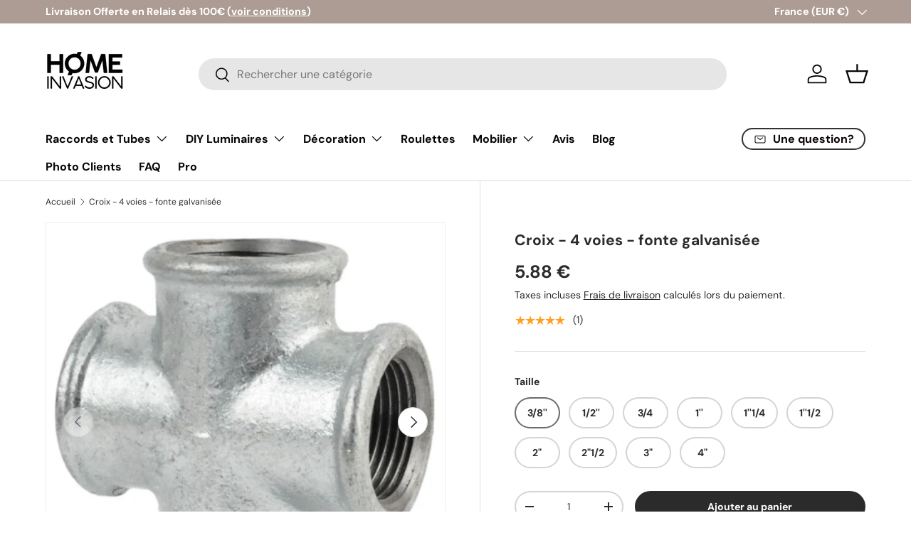

--- FILE ---
content_type: text/html; charset=utf-8
request_url: https://homeinvasion.fr/products/croix-fonte-galvanisee
body_size: 71405
content:
<!doctype html>
<html class="no-js" lang="fr" dir="ltr">
<head>

<!-- Google Tag Manager -->
<script>(function(w,d,s,l,i){w[l]=w[l]||[];w[l].push({'gtm.start':
new Date().getTime(),event:'gtm.js'});var f=d.getElementsByTagName(s)[0],
j=d.createElement(s),dl=l!='dataLayer'?'&l='+l:'';j.async=true;j.src=
'https://www.googletagmanager.com/gtm.js?id='+i+dl;f.parentNode.insertBefore(j,f);
})(window,document,'script','dataLayer','GTM-PQBJHLT');</script>
<!-- End Google Tag Manager --><meta charset="utf-8">
<meta name="viewport" content="width=device-width,initial-scale=1">
<title>Croix - 4 voies - fonte galvanisée - Raccord Plomberie et Déco &ndash; Home Invasion</title><link rel="canonical" href="https://homeinvasion.fr/products/croix-fonte-galvanisee"><link rel="icon" href="//homeinvasion.fr/cdn/shop/files/favicon-32x32.png?crop=center&height=48&v=1613682716&width=48" type="image/png">
  <link rel="apple-touch-icon" href="//homeinvasion.fr/cdn/shop/files/favicon-32x32.png?crop=center&height=180&v=1613682716&width=180"><meta name="description" content="Raccord de plomberie croix, 4 voies, en fonte galvanisée. Cette croix est idéale pour réaliser des structures complexes en raccords de plomberie en fonte et acier. Il est compatible avec tous les raccords en fonte galvanisée ou noire et les tubes filetés en acier de même taille vendus sur notre boutique."><meta property="og:site_name" content="Home Invasion">
<meta property="og:url" content="https://homeinvasion.fr/products/croix-fonte-galvanisee">
<meta property="og:title" content="Croix - 4 voies - fonte galvanisée - Raccord Plomberie et Déco">
<meta property="og:type" content="product">
<meta property="og:description" content="Raccord de plomberie croix, 4 voies, en fonte galvanisée. Cette croix est idéale pour réaliser des structures complexes en raccords de plomberie en fonte et acier. Il est compatible avec tous les raccords en fonte galvanisée ou noire et les tubes filetés en acier de même taille vendus sur notre boutique."><meta property="og:image" content="http://homeinvasion.fr/cdn/shop/products/croix-galvanisee-fonte-341475.jpg?crop=center&height=1200&v=1753912378&width=1200">
  <meta property="og:image:secure_url" content="https://homeinvasion.fr/cdn/shop/products/croix-galvanisee-fonte-341475.jpg?crop=center&height=1200&v=1753912378&width=1200">
  <meta property="og:image:width" content="1018">
  <meta property="og:image:height" content="1018"><meta property="og:price:amount" content="5.88">
  <meta property="og:price:currency" content="EUR"><meta name="twitter:card" content="summary_large_image">
<meta name="twitter:title" content="Croix - 4 voies - fonte galvanisée - Raccord Plomberie et Déco">
<meta name="twitter:description" content="Raccord de plomberie croix, 4 voies, en fonte galvanisée. Cette croix est idéale pour réaliser des structures complexes en raccords de plomberie en fonte et acier. Il est compatible avec tous les raccords en fonte galvanisée ou noire et les tubes filetés en acier de même taille vendus sur notre boutique.">
<link rel="preload" href="//homeinvasion.fr/cdn/shop/t/21/assets/main.css?v=39030617625032399421737748799" as="style"><style data-shopify>
@font-face {
  font-family: "DM Sans";
  font-weight: 400;
  font-style: normal;
  font-display: swap;
  src: url("//homeinvasion.fr/cdn/fonts/dm_sans/dmsans_n4.ec80bd4dd7e1a334c969c265873491ae56018d72.woff2") format("woff2"),
       url("//homeinvasion.fr/cdn/fonts/dm_sans/dmsans_n4.87bdd914d8a61247b911147ae68e754d695c58a6.woff") format("woff");
}
@font-face {
  font-family: "DM Sans";
  font-weight: 700;
  font-style: normal;
  font-display: swap;
  src: url("//homeinvasion.fr/cdn/fonts/dm_sans/dmsans_n7.97e21d81502002291ea1de8aefb79170c6946ce5.woff2") format("woff2"),
       url("//homeinvasion.fr/cdn/fonts/dm_sans/dmsans_n7.af5c214f5116410ca1d53a2090665620e78e2e1b.woff") format("woff");
}
@font-face {
  font-family: "DM Sans";
  font-weight: 400;
  font-style: italic;
  font-display: swap;
  src: url("//homeinvasion.fr/cdn/fonts/dm_sans/dmsans_i4.b8fe05e69ee95d5a53155c346957d8cbf5081c1a.woff2") format("woff2"),
       url("//homeinvasion.fr/cdn/fonts/dm_sans/dmsans_i4.403fe28ee2ea63e142575c0aa47684d65f8c23a0.woff") format("woff");
}
@font-face {
  font-family: "DM Sans";
  font-weight: 700;
  font-style: italic;
  font-display: swap;
  src: url("//homeinvasion.fr/cdn/fonts/dm_sans/dmsans_i7.52b57f7d7342eb7255084623d98ab83fd96e7f9b.woff2") format("woff2"),
       url("//homeinvasion.fr/cdn/fonts/dm_sans/dmsans_i7.d5e14ef18a1d4a8ce78a4187580b4eb1759c2eda.woff") format("woff");
}
@font-face {
  font-family: "DM Sans";
  font-weight: 700;
  font-style: normal;
  font-display: swap;
  src: url("//homeinvasion.fr/cdn/fonts/dm_sans/dmsans_n7.97e21d81502002291ea1de8aefb79170c6946ce5.woff2") format("woff2"),
       url("//homeinvasion.fr/cdn/fonts/dm_sans/dmsans_n7.af5c214f5116410ca1d53a2090665620e78e2e1b.woff") format("woff");
}
@font-face {
  font-family: "DM Sans";
  font-weight: 700;
  font-style: normal;
  font-display: swap;
  src: url("//homeinvasion.fr/cdn/fonts/dm_sans/dmsans_n7.97e21d81502002291ea1de8aefb79170c6946ce5.woff2") format("woff2"),
       url("//homeinvasion.fr/cdn/fonts/dm_sans/dmsans_n7.af5c214f5116410ca1d53a2090665620e78e2e1b.woff") format("woff");
}
:root {
      --bg-color: 255 255 255 / 1.0;
      --bg-color-og: 255 255 255 / 1.0;
      --heading-color: 42 43 42;
      --text-color: 42 43 42;
      --text-color-og: 42 43 42;
      --scrollbar-color: 42 43 42;
      --link-color: 42 43 42;
      --link-color-og: 42 43 42;
      --star-color: 255 159 28;--swatch-border-color-default: 212 213 212;
        --swatch-border-color-active: 149 149 149;
        --swatch-card-size: 24px;
        --swatch-variant-picker-size: 64px;--color-scheme-1-bg: 244 244 244 / 1.0;
      --color-scheme-1-grad: linear-gradient(180deg, rgba(244, 244, 244, 1), rgba(244, 244, 244, 1) 100%);
      --color-scheme-1-heading: 42 43 42;
      --color-scheme-1-text: 42 43 42;
      --color-scheme-1-btn-bg: 166 138 126;
      --color-scheme-1-btn-text: 255 255 255;
      --color-scheme-1-btn-bg-hover: 185 164 154;--color-scheme-2-bg: 42 43 42 / 1.0;
      --color-scheme-2-grad: linear-gradient(225deg, rgba(51, 59, 67, 0.88) 8%, rgba(41, 47, 54, 1) 56%, rgba(20, 20, 20, 1) 92%);
      --color-scheme-2-heading: 206 206 206;
      --color-scheme-2-text: 255 255 255;
      --color-scheme-2-btn-bg: 166 138 126;
      --color-scheme-2-btn-text: 9 3 2;
      --color-scheme-2-btn-bg-hover: 149 126 115;--color-scheme-3-bg: 166 138 126 / 1.0;
      --color-scheme-3-grad: linear-gradient(46deg, rgba(232, 232, 232, 1) 8%, rgba(166, 166, 166, 1) 32%, rgba(64, 64, 64, 0.88) 92%);
      --color-scheme-3-heading: 255 255 255;
      --color-scheme-3-text: 255 255 255;
      --color-scheme-3-btn-bg: 42 43 42;
      --color-scheme-3-btn-text: 255 255 255;
      --color-scheme-3-btn-bg-hover: 82 83 82;

      --drawer-bg-color: 255 255 255 / 1.0;
      --drawer-text-color: 42 43 42;

      --panel-bg-color: 244 244 244 / 1.0;
      --panel-heading-color: 42 43 42;
      --panel-text-color: 42 43 42;

      --in-stock-text-color: 44 126 63;
      --low-stock-text-color: 210 134 26;
      --very-low-stock-text-color: 180 12 28;
      --no-stock-text-color: 119 119 119;
      --no-stock-backordered-text-color: 119 119 119;

      --error-bg-color: 252 237 238;
      --error-text-color: 180 12 28;
      --success-bg-color: 232 246 234;
      --success-text-color: 44 126 63;
      --info-bg-color: 228 237 250;
      --info-text-color: 26 102 210;

      --heading-font-family: "DM Sans", sans-serif;
      --heading-font-style: normal;
      --heading-font-weight: 700;
      --heading-scale-start: 2;

      --navigation-font-family: "DM Sans", sans-serif;
      --navigation-font-style: normal;
      --navigation-font-weight: 700;--heading-text-transform: none;
--subheading-text-transform: none;
      --body-font-family: "DM Sans", sans-serif;
      --body-font-style: normal;
      --body-font-weight: 400;
      --body-font-size: 16;

      --section-gap: 48;
      --heading-gap: calc(8 * var(--space-unit));--grid-column-gap: 20px;--btn-bg-color: 42 43 42;
      --btn-bg-hover-color: 82 83 82;
      --btn-text-color: 255 255 255;
      --btn-bg-color-og: 42 43 42;
      --btn-text-color-og: 255 255 255;
      --btn-alt-bg-color: 255 255 255;
      --btn-alt-bg-alpha: 1.0;
      --btn-alt-text-color: 42 43 42;
      --btn-border-width: 2px;
      --btn-padding-y: 12px;

      
      --btn-border-radius: 28px;
      

      --btn-lg-border-radius: 50%;
      --btn-icon-border-radius: 50%;
      --input-with-btn-inner-radius: var(--btn-border-radius);

      --input-bg-color: 255 255 255 / 1.0;
      --input-text-color: 42 43 42;
      --input-border-width: 2px;
      --input-border-radius: 26px;
      --textarea-border-radius: 12px;
      --input-border-radius: 28px;
      --input-lg-border-radius: 34px;
      --input-bg-color-diff-3: #f7f7f7;
      --input-bg-color-diff-6: #f0f0f0;

      --modal-border-radius: 16px;
      --modal-overlay-color: 0 0 0;
      --modal-overlay-opacity: 0.4;
      --drawer-border-radius: 16px;
      --overlay-border-radius: 0px;

      --custom-label-bg-color: 13 44 84;
      --custom-label-text-color: 255 255 255;--sale-label-bg-color: 170 17 85;
      --sale-label-text-color: 255 255 255;--sold-out-label-bg-color: 42 43 42;
      --sold-out-label-text-color: 255 255 255;--new-label-bg-color: 127 184 0;
      --new-label-text-color: 255 255 255;--preorder-label-bg-color: 0 166 237;
      --preorder-label-text-color: 255 255 255;

      --collection-label-color: 0 126 18;

      --page-width: 1260px;
      --gutter-sm: 20px;
      --gutter-md: 32px;
      --gutter-lg: 64px;

      --payment-terms-bg-color: #ffffff;

      --coll-card-bg-color: #f7f7f7;
      --coll-card-border-color: #f2f2f2;

      --card-highlight-bg-color: #F9F9F9;
      --card-highlight-text-color: 85 85 85;
      --card-highlight-border-color: #E1E1E1;--blend-bg-color: #f4f4f4;
        
          --aos-animate-duration: 0.6s;
        

        
          --aos-min-width: 0;
        
      

      --reading-width: 48em;
    }

    @media (max-width: 769px) {
      :root {
        --reading-width: 36em;
      }
    }
  </style><link rel="stylesheet" href="//homeinvasion.fr/cdn/shop/t/21/assets/main.css?v=39030617625032399421737748799">
  <script src="//homeinvasion.fr/cdn/shop/t/21/assets/main.js?v=76476094356780495751737748799" defer="defer"></script><link rel="preload" href="//homeinvasion.fr/cdn/fonts/dm_sans/dmsans_n4.ec80bd4dd7e1a334c969c265873491ae56018d72.woff2" as="font" type="font/woff2" crossorigin fetchpriority="high"><link rel="preload" href="//homeinvasion.fr/cdn/fonts/dm_sans/dmsans_n7.97e21d81502002291ea1de8aefb79170c6946ce5.woff2" as="font" type="font/woff2" crossorigin fetchpriority="high"><script>window.performance && window.performance.mark && window.performance.mark('shopify.content_for_header.start');</script><meta name="google-site-verification" content="3is6NZ2LMmh42VdjRkC2w2q3IJU-j7a7lhTqRAXMb5I">
<meta id="shopify-digital-wallet" name="shopify-digital-wallet" content="/24396099/digital_wallets/dialog">
<meta name="shopify-checkout-api-token" content="663e9a7222e0a277d8bee60e04f68295">
<meta id="in-context-paypal-metadata" data-shop-id="24396099" data-venmo-supported="false" data-environment="production" data-locale="fr_FR" data-paypal-v4="true" data-currency="EUR">
<link rel="alternate" hreflang="x-default" href="https://homeinvasion.fr/products/croix-fonte-galvanisee">
<link rel="alternate" hreflang="fr" href="https://homeinvasion.fr/products/croix-fonte-galvanisee">
<link rel="alternate" hreflang="es-ES" href="https://homeinvasion.es/products/cruz-4-vias-hierro-fundido-galvanizado">
<link rel="alternate" hreflang="it-IT" href="https://homeinvasion.it/products/croce-ghisa-zincata">
<link rel="alternate" hreflang="de-DE" href="https://homeinvasion.de/products/kreuzstueck-verzinkt">
<link rel="alternate" hreflang="nl-NL" href="https://homeinvasion.nl/products/kruisstuk-gegalvaniseerd-gietijzer">
<link rel="alternate" hreflang="pt-PT" href="https://homeinvasion.pt/products/cruzeta-ferro-fundido-galvanizado">
<link rel="alternate" hreflang="en-AC" href="https://home-invasion.com/products/cross-cast-iron-galvanized">
<link rel="alternate" hreflang="en-AD" href="https://home-invasion.com/products/cross-cast-iron-galvanized">
<link rel="alternate" hreflang="en-AE" href="https://home-invasion.com/products/cross-cast-iron-galvanized">
<link rel="alternate" hreflang="en-AF" href="https://home-invasion.com/products/cross-cast-iron-galvanized">
<link rel="alternate" hreflang="en-AG" href="https://home-invasion.com/products/cross-cast-iron-galvanized">
<link rel="alternate" hreflang="en-AI" href="https://home-invasion.com/products/cross-cast-iron-galvanized">
<link rel="alternate" hreflang="en-AL" href="https://home-invasion.com/products/cross-cast-iron-galvanized">
<link rel="alternate" hreflang="en-AM" href="https://home-invasion.com/products/cross-cast-iron-galvanized">
<link rel="alternate" hreflang="en-AO" href="https://home-invasion.com/products/cross-cast-iron-galvanized">
<link rel="alternate" hreflang="en-AR" href="https://home-invasion.com/products/cross-cast-iron-galvanized">
<link rel="alternate" hreflang="en-AT" href="https://home-invasion.com/products/cross-cast-iron-galvanized">
<link rel="alternate" hreflang="en-AU" href="https://home-invasion.com/products/cross-cast-iron-galvanized">
<link rel="alternate" hreflang="en-AW" href="https://home-invasion.com/products/cross-cast-iron-galvanized">
<link rel="alternate" hreflang="en-AX" href="https://home-invasion.com/products/cross-cast-iron-galvanized">
<link rel="alternate" hreflang="en-AZ" href="https://home-invasion.com/products/cross-cast-iron-galvanized">
<link rel="alternate" hreflang="en-BA" href="https://home-invasion.com/products/cross-cast-iron-galvanized">
<link rel="alternate" hreflang="en-BB" href="https://home-invasion.com/products/cross-cast-iron-galvanized">
<link rel="alternate" hreflang="en-BD" href="https://home-invasion.com/products/cross-cast-iron-galvanized">
<link rel="alternate" hreflang="en-BE" href="https://home-invasion.com/products/cross-cast-iron-galvanized">
<link rel="alternate" hreflang="en-BF" href="https://home-invasion.com/products/cross-cast-iron-galvanized">
<link rel="alternate" hreflang="en-BG" href="https://home-invasion.com/products/cross-cast-iron-galvanized">
<link rel="alternate" hreflang="en-BH" href="https://home-invasion.com/products/cross-cast-iron-galvanized">
<link rel="alternate" hreflang="en-BI" href="https://home-invasion.com/products/cross-cast-iron-galvanized">
<link rel="alternate" hreflang="en-BJ" href="https://home-invasion.com/products/cross-cast-iron-galvanized">
<link rel="alternate" hreflang="en-BL" href="https://home-invasion.com/products/cross-cast-iron-galvanized">
<link rel="alternate" hreflang="en-BM" href="https://home-invasion.com/products/cross-cast-iron-galvanized">
<link rel="alternate" hreflang="en-BN" href="https://home-invasion.com/products/cross-cast-iron-galvanized">
<link rel="alternate" hreflang="en-BO" href="https://home-invasion.com/products/cross-cast-iron-galvanized">
<link rel="alternate" hreflang="en-BQ" href="https://home-invasion.com/products/cross-cast-iron-galvanized">
<link rel="alternate" hreflang="en-BR" href="https://home-invasion.com/products/cross-cast-iron-galvanized">
<link rel="alternate" hreflang="en-BS" href="https://home-invasion.com/products/cross-cast-iron-galvanized">
<link rel="alternate" hreflang="en-BT" href="https://home-invasion.com/products/cross-cast-iron-galvanized">
<link rel="alternate" hreflang="en-BW" href="https://home-invasion.com/products/cross-cast-iron-galvanized">
<link rel="alternate" hreflang="en-BY" href="https://home-invasion.com/products/cross-cast-iron-galvanized">
<link rel="alternate" hreflang="en-BZ" href="https://home-invasion.com/products/cross-cast-iron-galvanized">
<link rel="alternate" hreflang="en-CA" href="https://home-invasion.com/products/cross-cast-iron-galvanized">
<link rel="alternate" hreflang="en-CC" href="https://home-invasion.com/products/cross-cast-iron-galvanized">
<link rel="alternate" hreflang="en-CD" href="https://home-invasion.com/products/cross-cast-iron-galvanized">
<link rel="alternate" hreflang="en-CF" href="https://home-invasion.com/products/cross-cast-iron-galvanized">
<link rel="alternate" hreflang="en-CG" href="https://home-invasion.com/products/cross-cast-iron-galvanized">
<link rel="alternate" hreflang="en-CH" href="https://home-invasion.com/products/cross-cast-iron-galvanized">
<link rel="alternate" hreflang="en-CI" href="https://home-invasion.com/products/cross-cast-iron-galvanized">
<link rel="alternate" hreflang="en-CK" href="https://home-invasion.com/products/cross-cast-iron-galvanized">
<link rel="alternate" hreflang="en-CL" href="https://home-invasion.com/products/cross-cast-iron-galvanized">
<link rel="alternate" hreflang="en-CM" href="https://home-invasion.com/products/cross-cast-iron-galvanized">
<link rel="alternate" hreflang="en-CN" href="https://home-invasion.com/products/cross-cast-iron-galvanized">
<link rel="alternate" hreflang="en-CO" href="https://home-invasion.com/products/cross-cast-iron-galvanized">
<link rel="alternate" hreflang="en-CR" href="https://home-invasion.com/products/cross-cast-iron-galvanized">
<link rel="alternate" hreflang="en-CV" href="https://home-invasion.com/products/cross-cast-iron-galvanized">
<link rel="alternate" hreflang="en-CW" href="https://home-invasion.com/products/cross-cast-iron-galvanized">
<link rel="alternate" hreflang="en-CX" href="https://home-invasion.com/products/cross-cast-iron-galvanized">
<link rel="alternate" hreflang="en-CY" href="https://home-invasion.com/products/cross-cast-iron-galvanized">
<link rel="alternate" hreflang="en-CZ" href="https://home-invasion.com/products/cross-cast-iron-galvanized">
<link rel="alternate" hreflang="en-DJ" href="https://home-invasion.com/products/cross-cast-iron-galvanized">
<link rel="alternate" hreflang="en-DK" href="https://home-invasion.com/products/cross-cast-iron-galvanized">
<link rel="alternate" hreflang="en-DM" href="https://home-invasion.com/products/cross-cast-iron-galvanized">
<link rel="alternate" hreflang="en-DO" href="https://home-invasion.com/products/cross-cast-iron-galvanized">
<link rel="alternate" hreflang="en-EC" href="https://home-invasion.com/products/cross-cast-iron-galvanized">
<link rel="alternate" hreflang="en-EE" href="https://home-invasion.com/products/cross-cast-iron-galvanized">
<link rel="alternate" hreflang="en-EG" href="https://home-invasion.com/products/cross-cast-iron-galvanized">
<link rel="alternate" hreflang="en-EH" href="https://home-invasion.com/products/cross-cast-iron-galvanized">
<link rel="alternate" hreflang="en-ER" href="https://home-invasion.com/products/cross-cast-iron-galvanized">
<link rel="alternate" hreflang="en-ET" href="https://home-invasion.com/products/cross-cast-iron-galvanized">
<link rel="alternate" hreflang="en-FI" href="https://home-invasion.com/products/cross-cast-iron-galvanized">
<link rel="alternate" hreflang="en-FJ" href="https://home-invasion.com/products/cross-cast-iron-galvanized">
<link rel="alternate" hreflang="en-FK" href="https://home-invasion.com/products/cross-cast-iron-galvanized">
<link rel="alternate" hreflang="en-FO" href="https://home-invasion.com/products/cross-cast-iron-galvanized">
<link rel="alternate" hreflang="en-GA" href="https://home-invasion.com/products/cross-cast-iron-galvanized">
<link rel="alternate" hreflang="en-GB" href="https://home-invasion.com/products/cross-cast-iron-galvanized">
<link rel="alternate" hreflang="en-GD" href="https://home-invasion.com/products/cross-cast-iron-galvanized">
<link rel="alternate" hreflang="en-GE" href="https://home-invasion.com/products/cross-cast-iron-galvanized">
<link rel="alternate" hreflang="en-GF" href="https://home-invasion.com/products/cross-cast-iron-galvanized">
<link rel="alternate" hreflang="en-GG" href="https://home-invasion.com/products/cross-cast-iron-galvanized">
<link rel="alternate" hreflang="en-GH" href="https://home-invasion.com/products/cross-cast-iron-galvanized">
<link rel="alternate" hreflang="en-GI" href="https://home-invasion.com/products/cross-cast-iron-galvanized">
<link rel="alternate" hreflang="en-GL" href="https://home-invasion.com/products/cross-cast-iron-galvanized">
<link rel="alternate" hreflang="en-GM" href="https://home-invasion.com/products/cross-cast-iron-galvanized">
<link rel="alternate" hreflang="en-GN" href="https://home-invasion.com/products/cross-cast-iron-galvanized">
<link rel="alternate" hreflang="en-GP" href="https://home-invasion.com/products/cross-cast-iron-galvanized">
<link rel="alternate" hreflang="en-GQ" href="https://home-invasion.com/products/cross-cast-iron-galvanized">
<link rel="alternate" hreflang="en-GR" href="https://home-invasion.com/products/cross-cast-iron-galvanized">
<link rel="alternate" hreflang="en-GS" href="https://home-invasion.com/products/cross-cast-iron-galvanized">
<link rel="alternate" hreflang="en-GT" href="https://home-invasion.com/products/cross-cast-iron-galvanized">
<link rel="alternate" hreflang="en-GW" href="https://home-invasion.com/products/cross-cast-iron-galvanized">
<link rel="alternate" hreflang="en-GY" href="https://home-invasion.com/products/cross-cast-iron-galvanized">
<link rel="alternate" hreflang="en-HK" href="https://home-invasion.com/products/cross-cast-iron-galvanized">
<link rel="alternate" hreflang="en-HN" href="https://home-invasion.com/products/cross-cast-iron-galvanized">
<link rel="alternate" hreflang="en-HR" href="https://home-invasion.com/products/cross-cast-iron-galvanized">
<link rel="alternate" hreflang="en-HT" href="https://home-invasion.com/products/cross-cast-iron-galvanized">
<link rel="alternate" hreflang="en-HU" href="https://home-invasion.com/products/cross-cast-iron-galvanized">
<link rel="alternate" hreflang="en-ID" href="https://home-invasion.com/products/cross-cast-iron-galvanized">
<link rel="alternate" hreflang="en-IE" href="https://home-invasion.com/products/cross-cast-iron-galvanized">
<link rel="alternate" hreflang="en-IL" href="https://home-invasion.com/products/cross-cast-iron-galvanized">
<link rel="alternate" hreflang="en-IM" href="https://home-invasion.com/products/cross-cast-iron-galvanized">
<link rel="alternate" hreflang="en-IN" href="https://home-invasion.com/products/cross-cast-iron-galvanized">
<link rel="alternate" hreflang="en-IO" href="https://home-invasion.com/products/cross-cast-iron-galvanized">
<link rel="alternate" hreflang="en-IQ" href="https://home-invasion.com/products/cross-cast-iron-galvanized">
<link rel="alternate" hreflang="en-IS" href="https://home-invasion.com/products/cross-cast-iron-galvanized">
<link rel="alternate" hreflang="en-JE" href="https://home-invasion.com/products/cross-cast-iron-galvanized">
<link rel="alternate" hreflang="en-JM" href="https://home-invasion.com/products/cross-cast-iron-galvanized">
<link rel="alternate" hreflang="en-JO" href="https://home-invasion.com/products/cross-cast-iron-galvanized">
<link rel="alternate" hreflang="en-JP" href="https://home-invasion.com/products/cross-cast-iron-galvanized">
<link rel="alternate" hreflang="en-KE" href="https://home-invasion.com/products/cross-cast-iron-galvanized">
<link rel="alternate" hreflang="en-KG" href="https://home-invasion.com/products/cross-cast-iron-galvanized">
<link rel="alternate" hreflang="en-KH" href="https://home-invasion.com/products/cross-cast-iron-galvanized">
<link rel="alternate" hreflang="en-KI" href="https://home-invasion.com/products/cross-cast-iron-galvanized">
<link rel="alternate" hreflang="en-KM" href="https://home-invasion.com/products/cross-cast-iron-galvanized">
<link rel="alternate" hreflang="en-KN" href="https://home-invasion.com/products/cross-cast-iron-galvanized">
<link rel="alternate" hreflang="en-KR" href="https://home-invasion.com/products/cross-cast-iron-galvanized">
<link rel="alternate" hreflang="en-KW" href="https://home-invasion.com/products/cross-cast-iron-galvanized">
<link rel="alternate" hreflang="en-KY" href="https://home-invasion.com/products/cross-cast-iron-galvanized">
<link rel="alternate" hreflang="en-KZ" href="https://home-invasion.com/products/cross-cast-iron-galvanized">
<link rel="alternate" hreflang="en-LA" href="https://home-invasion.com/products/cross-cast-iron-galvanized">
<link rel="alternate" hreflang="en-LB" href="https://home-invasion.com/products/cross-cast-iron-galvanized">
<link rel="alternate" hreflang="en-LC" href="https://home-invasion.com/products/cross-cast-iron-galvanized">
<link rel="alternate" hreflang="en-LI" href="https://home-invasion.com/products/cross-cast-iron-galvanized">
<link rel="alternate" hreflang="en-LK" href="https://home-invasion.com/products/cross-cast-iron-galvanized">
<link rel="alternate" hreflang="en-LR" href="https://home-invasion.com/products/cross-cast-iron-galvanized">
<link rel="alternate" hreflang="en-LS" href="https://home-invasion.com/products/cross-cast-iron-galvanized">
<link rel="alternate" hreflang="en-LT" href="https://home-invasion.com/products/cross-cast-iron-galvanized">
<link rel="alternate" hreflang="en-LU" href="https://home-invasion.com/products/cross-cast-iron-galvanized">
<link rel="alternate" hreflang="en-LV" href="https://home-invasion.com/products/cross-cast-iron-galvanized">
<link rel="alternate" hreflang="en-LY" href="https://home-invasion.com/products/cross-cast-iron-galvanized">
<link rel="alternate" hreflang="en-MA" href="https://home-invasion.com/products/cross-cast-iron-galvanized">
<link rel="alternate" hreflang="en-MC" href="https://home-invasion.com/products/cross-cast-iron-galvanized">
<link rel="alternate" hreflang="en-MD" href="https://home-invasion.com/products/cross-cast-iron-galvanized">
<link rel="alternate" hreflang="en-ME" href="https://home-invasion.com/products/cross-cast-iron-galvanized">
<link rel="alternate" hreflang="en-MF" href="https://home-invasion.com/products/cross-cast-iron-galvanized">
<link rel="alternate" hreflang="en-MG" href="https://home-invasion.com/products/cross-cast-iron-galvanized">
<link rel="alternate" hreflang="en-MK" href="https://home-invasion.com/products/cross-cast-iron-galvanized">
<link rel="alternate" hreflang="en-ML" href="https://home-invasion.com/products/cross-cast-iron-galvanized">
<link rel="alternate" hreflang="en-MM" href="https://home-invasion.com/products/cross-cast-iron-galvanized">
<link rel="alternate" hreflang="en-MN" href="https://home-invasion.com/products/cross-cast-iron-galvanized">
<link rel="alternate" hreflang="en-MO" href="https://home-invasion.com/products/cross-cast-iron-galvanized">
<link rel="alternate" hreflang="en-MQ" href="https://home-invasion.com/products/cross-cast-iron-galvanized">
<link rel="alternate" hreflang="en-MR" href="https://home-invasion.com/products/cross-cast-iron-galvanized">
<link rel="alternate" hreflang="en-MS" href="https://home-invasion.com/products/cross-cast-iron-galvanized">
<link rel="alternate" hreflang="en-MT" href="https://home-invasion.com/products/cross-cast-iron-galvanized">
<link rel="alternate" hreflang="en-MU" href="https://home-invasion.com/products/cross-cast-iron-galvanized">
<link rel="alternate" hreflang="en-MV" href="https://home-invasion.com/products/cross-cast-iron-galvanized">
<link rel="alternate" hreflang="en-MW" href="https://home-invasion.com/products/cross-cast-iron-galvanized">
<link rel="alternate" hreflang="en-MX" href="https://home-invasion.com/products/cross-cast-iron-galvanized">
<link rel="alternate" hreflang="en-MY" href="https://home-invasion.com/products/cross-cast-iron-galvanized">
<link rel="alternate" hreflang="en-MZ" href="https://home-invasion.com/products/cross-cast-iron-galvanized">
<link rel="alternate" hreflang="en-NA" href="https://home-invasion.com/products/cross-cast-iron-galvanized">
<link rel="alternate" hreflang="en-NC" href="https://home-invasion.com/products/cross-cast-iron-galvanized">
<link rel="alternate" hreflang="en-NE" href="https://home-invasion.com/products/cross-cast-iron-galvanized">
<link rel="alternate" hreflang="en-NF" href="https://home-invasion.com/products/cross-cast-iron-galvanized">
<link rel="alternate" hreflang="en-NG" href="https://home-invasion.com/products/cross-cast-iron-galvanized">
<link rel="alternate" hreflang="en-NI" href="https://home-invasion.com/products/cross-cast-iron-galvanized">
<link rel="alternate" hreflang="en-NO" href="https://home-invasion.com/products/cross-cast-iron-galvanized">
<link rel="alternate" hreflang="en-NP" href="https://home-invasion.com/products/cross-cast-iron-galvanized">
<link rel="alternate" hreflang="en-NR" href="https://home-invasion.com/products/cross-cast-iron-galvanized">
<link rel="alternate" hreflang="en-NU" href="https://home-invasion.com/products/cross-cast-iron-galvanized">
<link rel="alternate" hreflang="en-NZ" href="https://home-invasion.com/products/cross-cast-iron-galvanized">
<link rel="alternate" hreflang="en-OM" href="https://home-invasion.com/products/cross-cast-iron-galvanized">
<link rel="alternate" hreflang="en-PA" href="https://home-invasion.com/products/cross-cast-iron-galvanized">
<link rel="alternate" hreflang="en-PE" href="https://home-invasion.com/products/cross-cast-iron-galvanized">
<link rel="alternate" hreflang="en-PF" href="https://home-invasion.com/products/cross-cast-iron-galvanized">
<link rel="alternate" hreflang="en-PG" href="https://home-invasion.com/products/cross-cast-iron-galvanized">
<link rel="alternate" hreflang="en-PH" href="https://home-invasion.com/products/cross-cast-iron-galvanized">
<link rel="alternate" hreflang="en-PK" href="https://home-invasion.com/products/cross-cast-iron-galvanized">
<link rel="alternate" hreflang="en-PL" href="https://home-invasion.com/products/cross-cast-iron-galvanized">
<link rel="alternate" hreflang="en-PM" href="https://home-invasion.com/products/cross-cast-iron-galvanized">
<link rel="alternate" hreflang="en-PN" href="https://home-invasion.com/products/cross-cast-iron-galvanized">
<link rel="alternate" hreflang="en-PS" href="https://home-invasion.com/products/cross-cast-iron-galvanized">
<link rel="alternate" hreflang="en-PY" href="https://home-invasion.com/products/cross-cast-iron-galvanized">
<link rel="alternate" hreflang="en-QA" href="https://home-invasion.com/products/cross-cast-iron-galvanized">
<link rel="alternate" hreflang="en-RE" href="https://home-invasion.com/products/cross-cast-iron-galvanized">
<link rel="alternate" hreflang="en-RO" href="https://home-invasion.com/products/cross-cast-iron-galvanized">
<link rel="alternate" hreflang="en-RS" href="https://home-invasion.com/products/cross-cast-iron-galvanized">
<link rel="alternate" hreflang="en-RU" href="https://home-invasion.com/products/cross-cast-iron-galvanized">
<link rel="alternate" hreflang="en-RW" href="https://home-invasion.com/products/cross-cast-iron-galvanized">
<link rel="alternate" hreflang="en-SA" href="https://home-invasion.com/products/cross-cast-iron-galvanized">
<link rel="alternate" hreflang="en-SB" href="https://home-invasion.com/products/cross-cast-iron-galvanized">
<link rel="alternate" hreflang="en-SC" href="https://home-invasion.com/products/cross-cast-iron-galvanized">
<link rel="alternate" hreflang="en-SD" href="https://home-invasion.com/products/cross-cast-iron-galvanized">
<link rel="alternate" hreflang="en-SE" href="https://home-invasion.com/products/cross-cast-iron-galvanized">
<link rel="alternate" hreflang="en-SG" href="https://home-invasion.com/products/cross-cast-iron-galvanized">
<link rel="alternate" hreflang="en-SH" href="https://home-invasion.com/products/cross-cast-iron-galvanized">
<link rel="alternate" hreflang="en-SI" href="https://home-invasion.com/products/cross-cast-iron-galvanized">
<link rel="alternate" hreflang="en-SJ" href="https://home-invasion.com/products/cross-cast-iron-galvanized">
<link rel="alternate" hreflang="en-SK" href="https://home-invasion.com/products/cross-cast-iron-galvanized">
<link rel="alternate" hreflang="en-SL" href="https://home-invasion.com/products/cross-cast-iron-galvanized">
<link rel="alternate" hreflang="en-SM" href="https://home-invasion.com/products/cross-cast-iron-galvanized">
<link rel="alternate" hreflang="en-SN" href="https://home-invasion.com/products/cross-cast-iron-galvanized">
<link rel="alternate" hreflang="en-SO" href="https://home-invasion.com/products/cross-cast-iron-galvanized">
<link rel="alternate" hreflang="en-SR" href="https://home-invasion.com/products/cross-cast-iron-galvanized">
<link rel="alternate" hreflang="en-SS" href="https://home-invasion.com/products/cross-cast-iron-galvanized">
<link rel="alternate" hreflang="en-ST" href="https://home-invasion.com/products/cross-cast-iron-galvanized">
<link rel="alternate" hreflang="en-SV" href="https://home-invasion.com/products/cross-cast-iron-galvanized">
<link rel="alternate" hreflang="en-SX" href="https://home-invasion.com/products/cross-cast-iron-galvanized">
<link rel="alternate" hreflang="en-SZ" href="https://home-invasion.com/products/cross-cast-iron-galvanized">
<link rel="alternate" hreflang="en-TA" href="https://home-invasion.com/products/cross-cast-iron-galvanized">
<link rel="alternate" hreflang="en-TC" href="https://home-invasion.com/products/cross-cast-iron-galvanized">
<link rel="alternate" hreflang="en-TD" href="https://home-invasion.com/products/cross-cast-iron-galvanized">
<link rel="alternate" hreflang="en-TF" href="https://home-invasion.com/products/cross-cast-iron-galvanized">
<link rel="alternate" hreflang="en-TG" href="https://home-invasion.com/products/cross-cast-iron-galvanized">
<link rel="alternate" hreflang="en-TH" href="https://home-invasion.com/products/cross-cast-iron-galvanized">
<link rel="alternate" hreflang="en-TJ" href="https://home-invasion.com/products/cross-cast-iron-galvanized">
<link rel="alternate" hreflang="en-TK" href="https://home-invasion.com/products/cross-cast-iron-galvanized">
<link rel="alternate" hreflang="en-TL" href="https://home-invasion.com/products/cross-cast-iron-galvanized">
<link rel="alternate" hreflang="en-TM" href="https://home-invasion.com/products/cross-cast-iron-galvanized">
<link rel="alternate" hreflang="en-TN" href="https://home-invasion.com/products/cross-cast-iron-galvanized">
<link rel="alternate" hreflang="en-TO" href="https://home-invasion.com/products/cross-cast-iron-galvanized">
<link rel="alternate" hreflang="en-TR" href="https://home-invasion.com/products/cross-cast-iron-galvanized">
<link rel="alternate" hreflang="en-TT" href="https://home-invasion.com/products/cross-cast-iron-galvanized">
<link rel="alternate" hreflang="en-TV" href="https://home-invasion.com/products/cross-cast-iron-galvanized">
<link rel="alternate" hreflang="en-TW" href="https://home-invasion.com/products/cross-cast-iron-galvanized">
<link rel="alternate" hreflang="en-TZ" href="https://home-invasion.com/products/cross-cast-iron-galvanized">
<link rel="alternate" hreflang="en-UA" href="https://home-invasion.com/products/cross-cast-iron-galvanized">
<link rel="alternate" hreflang="en-UG" href="https://home-invasion.com/products/cross-cast-iron-galvanized">
<link rel="alternate" hreflang="en-UM" href="https://home-invasion.com/products/cross-cast-iron-galvanized">
<link rel="alternate" hreflang="en-UY" href="https://home-invasion.com/products/cross-cast-iron-galvanized">
<link rel="alternate" hreflang="en-UZ" href="https://home-invasion.com/products/cross-cast-iron-galvanized">
<link rel="alternate" hreflang="en-VA" href="https://home-invasion.com/products/cross-cast-iron-galvanized">
<link rel="alternate" hreflang="en-VC" href="https://home-invasion.com/products/cross-cast-iron-galvanized">
<link rel="alternate" hreflang="en-VE" href="https://home-invasion.com/products/cross-cast-iron-galvanized">
<link rel="alternate" hreflang="en-VG" href="https://home-invasion.com/products/cross-cast-iron-galvanized">
<link rel="alternate" hreflang="en-VN" href="https://home-invasion.com/products/cross-cast-iron-galvanized">
<link rel="alternate" hreflang="en-VU" href="https://home-invasion.com/products/cross-cast-iron-galvanized">
<link rel="alternate" hreflang="en-WF" href="https://home-invasion.com/products/cross-cast-iron-galvanized">
<link rel="alternate" hreflang="en-WS" href="https://home-invasion.com/products/cross-cast-iron-galvanized">
<link rel="alternate" hreflang="en-XK" href="https://home-invasion.com/products/cross-cast-iron-galvanized">
<link rel="alternate" hreflang="en-YE" href="https://home-invasion.com/products/cross-cast-iron-galvanized">
<link rel="alternate" hreflang="en-YT" href="https://home-invasion.com/products/cross-cast-iron-galvanized">
<link rel="alternate" hreflang="en-ZA" href="https://home-invasion.com/products/cross-cast-iron-galvanized">
<link rel="alternate" hreflang="en-ZM" href="https://home-invasion.com/products/cross-cast-iron-galvanized">
<link rel="alternate" hreflang="en-ZW" href="https://home-invasion.com/products/cross-cast-iron-galvanized">
<link rel="alternate" type="application/json+oembed" href="https://homeinvasion.fr/products/croix-fonte-galvanisee.oembed">
<script async="async" src="/checkouts/internal/preloads.js?locale=fr-FR"></script>
<link rel="preconnect" href="https://shop.app" crossorigin="anonymous">
<script async="async" src="https://shop.app/checkouts/internal/preloads.js?locale=fr-FR&shop_id=24396099" crossorigin="anonymous"></script>
<script id="apple-pay-shop-capabilities" type="application/json">{"shopId":24396099,"countryCode":"FR","currencyCode":"EUR","merchantCapabilities":["supports3DS"],"merchantId":"gid:\/\/shopify\/Shop\/24396099","merchantName":"Home Invasion","requiredBillingContactFields":["postalAddress","email","phone"],"requiredShippingContactFields":["postalAddress","email","phone"],"shippingType":"shipping","supportedNetworks":["visa","masterCard","amex","maestro"],"total":{"type":"pending","label":"Home Invasion","amount":"1.00"},"shopifyPaymentsEnabled":true,"supportsSubscriptions":true}</script>
<script id="shopify-features" type="application/json">{"accessToken":"663e9a7222e0a277d8bee60e04f68295","betas":["rich-media-storefront-analytics"],"domain":"homeinvasion.fr","predictiveSearch":true,"shopId":24396099,"locale":"fr"}</script>
<script>var Shopify = Shopify || {};
Shopify.shop = "homeinvasion.myshopify.com";
Shopify.locale = "fr";
Shopify.currency = {"active":"EUR","rate":"1.0"};
Shopify.country = "FR";
Shopify.theme = {"name":"Enterprise","id":177069195591,"schema_name":"Enterprise","schema_version":"1.6.2","theme_store_id":1657,"role":"main"};
Shopify.theme.handle = "null";
Shopify.theme.style = {"id":null,"handle":null};
Shopify.cdnHost = "homeinvasion.fr/cdn";
Shopify.routes = Shopify.routes || {};
Shopify.routes.root = "/";</script>
<script type="module">!function(o){(o.Shopify=o.Shopify||{}).modules=!0}(window);</script>
<script>!function(o){function n(){var o=[];function n(){o.push(Array.prototype.slice.apply(arguments))}return n.q=o,n}var t=o.Shopify=o.Shopify||{};t.loadFeatures=n(),t.autoloadFeatures=n()}(window);</script>
<script>
  window.ShopifyPay = window.ShopifyPay || {};
  window.ShopifyPay.apiHost = "shop.app\/pay";
  window.ShopifyPay.redirectState = null;
</script>
<script id="shop-js-analytics" type="application/json">{"pageType":"product"}</script>
<script defer="defer" async type="module" src="//homeinvasion.fr/cdn/shopifycloud/shop-js/modules/v2/client.init-shop-cart-sync_INwxTpsh.fr.esm.js"></script>
<script defer="defer" async type="module" src="//homeinvasion.fr/cdn/shopifycloud/shop-js/modules/v2/chunk.common_YNAa1F1g.esm.js"></script>
<script type="module">
  await import("//homeinvasion.fr/cdn/shopifycloud/shop-js/modules/v2/client.init-shop-cart-sync_INwxTpsh.fr.esm.js");
await import("//homeinvasion.fr/cdn/shopifycloud/shop-js/modules/v2/chunk.common_YNAa1F1g.esm.js");

  window.Shopify.SignInWithShop?.initShopCartSync?.({"fedCMEnabled":true,"windoidEnabled":true});

</script>
<script>
  window.Shopify = window.Shopify || {};
  if (!window.Shopify.featureAssets) window.Shopify.featureAssets = {};
  window.Shopify.featureAssets['shop-js'] = {"shop-cart-sync":["modules/v2/client.shop-cart-sync_BVs4vSl-.fr.esm.js","modules/v2/chunk.common_YNAa1F1g.esm.js"],"init-fed-cm":["modules/v2/client.init-fed-cm_CEmYoMXU.fr.esm.js","modules/v2/chunk.common_YNAa1F1g.esm.js"],"shop-button":["modules/v2/client.shop-button_BhVpOdEY.fr.esm.js","modules/v2/chunk.common_YNAa1F1g.esm.js"],"init-windoid":["modules/v2/client.init-windoid_DVncJssP.fr.esm.js","modules/v2/chunk.common_YNAa1F1g.esm.js"],"shop-cash-offers":["modules/v2/client.shop-cash-offers_CD5ChB-w.fr.esm.js","modules/v2/chunk.common_YNAa1F1g.esm.js","modules/v2/chunk.modal_DXhkN-5p.esm.js"],"shop-toast-manager":["modules/v2/client.shop-toast-manager_CMZA41xP.fr.esm.js","modules/v2/chunk.common_YNAa1F1g.esm.js"],"init-shop-email-lookup-coordinator":["modules/v2/client.init-shop-email-lookup-coordinator_Dxg3Qq63.fr.esm.js","modules/v2/chunk.common_YNAa1F1g.esm.js"],"pay-button":["modules/v2/client.pay-button_CApwTr-J.fr.esm.js","modules/v2/chunk.common_YNAa1F1g.esm.js"],"avatar":["modules/v2/client.avatar_BTnouDA3.fr.esm.js"],"init-shop-cart-sync":["modules/v2/client.init-shop-cart-sync_INwxTpsh.fr.esm.js","modules/v2/chunk.common_YNAa1F1g.esm.js"],"shop-login-button":["modules/v2/client.shop-login-button_Ctct7BR2.fr.esm.js","modules/v2/chunk.common_YNAa1F1g.esm.js","modules/v2/chunk.modal_DXhkN-5p.esm.js"],"init-customer-accounts-sign-up":["modules/v2/client.init-customer-accounts-sign-up_DTysEz83.fr.esm.js","modules/v2/client.shop-login-button_Ctct7BR2.fr.esm.js","modules/v2/chunk.common_YNAa1F1g.esm.js","modules/v2/chunk.modal_DXhkN-5p.esm.js"],"init-shop-for-new-customer-accounts":["modules/v2/client.init-shop-for-new-customer-accounts_wbmNjFX3.fr.esm.js","modules/v2/client.shop-login-button_Ctct7BR2.fr.esm.js","modules/v2/chunk.common_YNAa1F1g.esm.js","modules/v2/chunk.modal_DXhkN-5p.esm.js"],"init-customer-accounts":["modules/v2/client.init-customer-accounts_DqpN27KS.fr.esm.js","modules/v2/client.shop-login-button_Ctct7BR2.fr.esm.js","modules/v2/chunk.common_YNAa1F1g.esm.js","modules/v2/chunk.modal_DXhkN-5p.esm.js"],"shop-follow-button":["modules/v2/client.shop-follow-button_CBz8VXaE.fr.esm.js","modules/v2/chunk.common_YNAa1F1g.esm.js","modules/v2/chunk.modal_DXhkN-5p.esm.js"],"lead-capture":["modules/v2/client.lead-capture_Bo6pQGej.fr.esm.js","modules/v2/chunk.common_YNAa1F1g.esm.js","modules/v2/chunk.modal_DXhkN-5p.esm.js"],"checkout-modal":["modules/v2/client.checkout-modal_B_8gz53b.fr.esm.js","modules/v2/chunk.common_YNAa1F1g.esm.js","modules/v2/chunk.modal_DXhkN-5p.esm.js"],"shop-login":["modules/v2/client.shop-login_CTIGRVE1.fr.esm.js","modules/v2/chunk.common_YNAa1F1g.esm.js","modules/v2/chunk.modal_DXhkN-5p.esm.js"],"payment-terms":["modules/v2/client.payment-terms_BUSo56Mg.fr.esm.js","modules/v2/chunk.common_YNAa1F1g.esm.js","modules/v2/chunk.modal_DXhkN-5p.esm.js"]};
</script>
<script>(function() {
  var isLoaded = false;
  function asyncLoad() {
    if (isLoaded) return;
    isLoaded = true;
    var urls = ["https:\/\/image-optimizer.salessquad.co.uk\/scripts\/tiny_img_not_found_notifier_8ddf3525f3e57c6f0dfe99d0dd18be17.js?shop=homeinvasion.myshopify.com","https:\/\/cdn.nfcube.com\/e84e5ac2e3b95707ed736b82dfd55e8a.js?shop=homeinvasion.myshopify.com","https:\/\/d1639lhkj5l89m.cloudfront.net\/js\/storefront\/uppromote.js?shop=homeinvasion.myshopify.com","https:\/\/cdn.logbase.io\/lb-upsell-wrapper.js?shop=homeinvasion.myshopify.com","https:\/\/analyzely.gropulse.com\/js\/active.js?shop=homeinvasion.myshopify.com","https:\/\/maps.boxtal.com\/api\/v2\/maps-shopify\/script.js?shop=homeinvasion.myshopify.com","\/\/cdn.shopify.com\/proxy\/95a6f269fc0933097cbb9e442fd8d8d6f90a944b58cb4c4ef39b87d28816f3f9\/shopify-script-tags.s3.eu-west-1.amazonaws.com\/smartseo\/instantpage.js?shop=homeinvasion.myshopify.com\u0026sp-cache-control=cHVibGljLCBtYXgtYWdlPTkwMA"];
    for (var i = 0; i < urls.length; i++) {
      var s = document.createElement('script');
      s.type = 'text/javascript';
      s.async = true;
      s.src = urls[i];
      var x = document.getElementsByTagName('script')[0];
      x.parentNode.insertBefore(s, x);
    }
  };
  if(window.attachEvent) {
    window.attachEvent('onload', asyncLoad);
  } else {
    window.addEventListener('load', asyncLoad, false);
  }
})();</script>
<script id="__st">var __st={"a":24396099,"offset":3600,"reqid":"8261681c-00e6-4eb7-85cb-8cfa66983d19-1768992328","pageurl":"homeinvasion.fr\/products\/croix-fonte-galvanisee","u":"e2682c2bcb9b","p":"product","rtyp":"product","rid":1091771301924};</script>
<script>window.ShopifyPaypalV4VisibilityTracking = true;</script>
<script id="captcha-bootstrap">!function(){'use strict';const t='contact',e='account',n='new_comment',o=[[t,t],['blogs',n],['comments',n],[t,'customer']],c=[[e,'customer_login'],[e,'guest_login'],[e,'recover_customer_password'],[e,'create_customer']],r=t=>t.map((([t,e])=>`form[action*='/${t}']:not([data-nocaptcha='true']) input[name='form_type'][value='${e}']`)).join(','),a=t=>()=>t?[...document.querySelectorAll(t)].map((t=>t.form)):[];function s(){const t=[...o],e=r(t);return a(e)}const i='password',u='form_key',d=['recaptcha-v3-token','g-recaptcha-response','h-captcha-response',i],f=()=>{try{return window.sessionStorage}catch{return}},m='__shopify_v',_=t=>t.elements[u];function p(t,e,n=!1){try{const o=window.sessionStorage,c=JSON.parse(o.getItem(e)),{data:r}=function(t){const{data:e,action:n}=t;return t[m]||n?{data:e,action:n}:{data:t,action:n}}(c);for(const[e,n]of Object.entries(r))t.elements[e]&&(t.elements[e].value=n);n&&o.removeItem(e)}catch(o){console.error('form repopulation failed',{error:o})}}const l='form_type',E='cptcha';function T(t){t.dataset[E]=!0}const w=window,h=w.document,L='Shopify',v='ce_forms',y='captcha';let A=!1;((t,e)=>{const n=(g='f06e6c50-85a8-45c8-87d0-21a2b65856fe',I='https://cdn.shopify.com/shopifycloud/storefront-forms-hcaptcha/ce_storefront_forms_captcha_hcaptcha.v1.5.2.iife.js',D={infoText:'Protégé par hCaptcha',privacyText:'Confidentialité',termsText:'Conditions'},(t,e,n)=>{const o=w[L][v],c=o.bindForm;if(c)return c(t,g,e,D).then(n);var r;o.q.push([[t,g,e,D],n]),r=I,A||(h.body.append(Object.assign(h.createElement('script'),{id:'captcha-provider',async:!0,src:r})),A=!0)});var g,I,D;w[L]=w[L]||{},w[L][v]=w[L][v]||{},w[L][v].q=[],w[L][y]=w[L][y]||{},w[L][y].protect=function(t,e){n(t,void 0,e),T(t)},Object.freeze(w[L][y]),function(t,e,n,w,h,L){const[v,y,A,g]=function(t,e,n){const i=e?o:[],u=t?c:[],d=[...i,...u],f=r(d),m=r(i),_=r(d.filter((([t,e])=>n.includes(e))));return[a(f),a(m),a(_),s()]}(w,h,L),I=t=>{const e=t.target;return e instanceof HTMLFormElement?e:e&&e.form},D=t=>v().includes(t);t.addEventListener('submit',(t=>{const e=I(t);if(!e)return;const n=D(e)&&!e.dataset.hcaptchaBound&&!e.dataset.recaptchaBound,o=_(e),c=g().includes(e)&&(!o||!o.value);(n||c)&&t.preventDefault(),c&&!n&&(function(t){try{if(!f())return;!function(t){const e=f();if(!e)return;const n=_(t);if(!n)return;const o=n.value;o&&e.removeItem(o)}(t);const e=Array.from(Array(32),(()=>Math.random().toString(36)[2])).join('');!function(t,e){_(t)||t.append(Object.assign(document.createElement('input'),{type:'hidden',name:u})),t.elements[u].value=e}(t,e),function(t,e){const n=f();if(!n)return;const o=[...t.querySelectorAll(`input[type='${i}']`)].map((({name:t})=>t)),c=[...d,...o],r={};for(const[a,s]of new FormData(t).entries())c.includes(a)||(r[a]=s);n.setItem(e,JSON.stringify({[m]:1,action:t.action,data:r}))}(t,e)}catch(e){console.error('failed to persist form',e)}}(e),e.submit())}));const S=(t,e)=>{t&&!t.dataset[E]&&(n(t,e.some((e=>e===t))),T(t))};for(const o of['focusin','change'])t.addEventListener(o,(t=>{const e=I(t);D(e)&&S(e,y())}));const B=e.get('form_key'),M=e.get(l),P=B&&M;t.addEventListener('DOMContentLoaded',(()=>{const t=y();if(P)for(const e of t)e.elements[l].value===M&&p(e,B);[...new Set([...A(),...v().filter((t=>'true'===t.dataset.shopifyCaptcha))])].forEach((e=>S(e,t)))}))}(h,new URLSearchParams(w.location.search),n,t,e,['guest_login'])})(!0,!0)}();</script>
<script integrity="sha256-4kQ18oKyAcykRKYeNunJcIwy7WH5gtpwJnB7kiuLZ1E=" data-source-attribution="shopify.loadfeatures" defer="defer" src="//homeinvasion.fr/cdn/shopifycloud/storefront/assets/storefront/load_feature-a0a9edcb.js" crossorigin="anonymous"></script>
<script crossorigin="anonymous" defer="defer" src="//homeinvasion.fr/cdn/shopifycloud/storefront/assets/shopify_pay/storefront-65b4c6d7.js?v=20250812"></script>
<script data-source-attribution="shopify.dynamic_checkout.dynamic.init">var Shopify=Shopify||{};Shopify.PaymentButton=Shopify.PaymentButton||{isStorefrontPortableWallets:!0,init:function(){window.Shopify.PaymentButton.init=function(){};var t=document.createElement("script");t.src="https://homeinvasion.fr/cdn/shopifycloud/portable-wallets/latest/portable-wallets.fr.js",t.type="module",document.head.appendChild(t)}};
</script>
<script data-source-attribution="shopify.dynamic_checkout.buyer_consent">
  function portableWalletsHideBuyerConsent(e){var t=document.getElementById("shopify-buyer-consent"),n=document.getElementById("shopify-subscription-policy-button");t&&n&&(t.classList.add("hidden"),t.setAttribute("aria-hidden","true"),n.removeEventListener("click",e))}function portableWalletsShowBuyerConsent(e){var t=document.getElementById("shopify-buyer-consent"),n=document.getElementById("shopify-subscription-policy-button");t&&n&&(t.classList.remove("hidden"),t.removeAttribute("aria-hidden"),n.addEventListener("click",e))}window.Shopify?.PaymentButton&&(window.Shopify.PaymentButton.hideBuyerConsent=portableWalletsHideBuyerConsent,window.Shopify.PaymentButton.showBuyerConsent=portableWalletsShowBuyerConsent);
</script>
<script data-source-attribution="shopify.dynamic_checkout.cart.bootstrap">document.addEventListener("DOMContentLoaded",(function(){function t(){return document.querySelector("shopify-accelerated-checkout-cart, shopify-accelerated-checkout")}if(t())Shopify.PaymentButton.init();else{new MutationObserver((function(e,n){t()&&(Shopify.PaymentButton.init(),n.disconnect())})).observe(document.body,{childList:!0,subtree:!0})}}));
</script>
<link id="shopify-accelerated-checkout-styles" rel="stylesheet" media="screen" href="https://homeinvasion.fr/cdn/shopifycloud/portable-wallets/latest/accelerated-checkout-backwards-compat.css" crossorigin="anonymous">
<style id="shopify-accelerated-checkout-cart">
        #shopify-buyer-consent {
  margin-top: 1em;
  display: inline-block;
  width: 100%;
}

#shopify-buyer-consent.hidden {
  display: none;
}

#shopify-subscription-policy-button {
  background: none;
  border: none;
  padding: 0;
  text-decoration: underline;
  font-size: inherit;
  cursor: pointer;
}

#shopify-subscription-policy-button::before {
  box-shadow: none;
}

      </style>
<script id="sections-script" data-sections="header,footer" defer="defer" src="//homeinvasion.fr/cdn/shop/t/21/compiled_assets/scripts.js?v=2678"></script>
<script>window.performance && window.performance.mark && window.performance.mark('shopify.content_for_header.end');</script>

    <script src="//homeinvasion.fr/cdn/shop/t/21/assets/animate-on-scroll.js?v=15249566486942820451737748799" defer="defer"></script>
    <link rel="stylesheet" href="//homeinvasion.fr/cdn/shop/t/21/assets/animate-on-scroll.css?v=116194678796051782541737748799">
  

  <script>document.documentElement.className = document.documentElement.className.replace('no-js', 'js');</script><!-- CC Custom Head Start --><!-- CC Custom Head End -->

<!-- BEGIN app block: shopify://apps/pandectes-gdpr/blocks/banner/58c0baa2-6cc1-480c-9ea6-38d6d559556a -->
  
    
      <!-- TCF is active, scripts are loaded above -->
      
      <script>
        
          window.PandectesSettings = {"store":{"id":24396099,"plan":"plus","theme":"Debut","primaryLocale":"fr","adminMode":false,"headless":false,"storefrontRootDomain":"","checkoutRootDomain":"","storefrontAccessToken":""},"tsPublished":1742898398,"declaration":{"showPurpose":false,"showProvider":false,"showDateGenerated":true},"language":{"unpublished":[],"languageMode":"Multilingual","fallbackLanguage":"fr","languageDetection":"locale","languagesSupported":["nl","de","it","pt","es","en"]},"texts":{"managed":{"headerText":{"de":"Wir respektieren deine Privatsphäre","en":"We respect your privacy","es":"Respetamos tu privacidad","fr":"Nous respectons votre vie privée","it":"Rispettiamo la tua privacy","nl":"Wij respecteren uw privacy","pt":"Nós respeitamos sua privacidade"},"consentText":{"de":"Diese Website verwendet Cookies, um Ihnen das beste Erlebnis zu bieten.","en":"This website uses cookies to ensure you get the best experience.","es":"Este sitio web utiliza cookies para garantizar que obtenga la mejor experiencia.","fr":"Ce site utilise des cookies pour vous garantir la meilleure expérience.","it":"Questo sito web utilizza i cookie per assicurarti la migliore esperienza.","nl":"Deze website maakt gebruik van cookies om u de beste ervaring te bieden.","pt":"Este site usa cookies para garantir que você obtenha a melhor experiência."},"linkText":{"de":"Mehr erfahren","en":"Learn more","es":"Aprende más","fr":"En savoir plus","it":"Scopri di più","nl":"Kom meer te weten","pt":"Saber mais"},"imprintText":{"de":"Impressum","en":"Imprint","es":"Imprimir","fr":"Imprimer","it":"Impronta","nl":"Afdruk","pt":"Imprimir"},"allowButtonText":{"de":"Akzeptieren","en":"Accept","es":"Aceptar","fr":"J'accepte","it":"Accettare","nl":"Aanvaarden","pt":"Aceitar"},"denyButtonText":{"de":"Ablehnen","en":"Decline","es":"Disminución","fr":"Je refuse","it":"Declino","nl":"Afwijzen","pt":"Declínio"},"dismissButtonText":{"de":"Okay","en":"Ok","es":"OK","fr":"D'accord","it":"Ok","nl":"OK","pt":"OK"},"leaveSiteButtonText":{"de":"Diese Seite verlassen","en":"Leave this site","es":"Salir de este sitio","fr":"Quitter ce site","it":"Lascia questo sito","nl":"Verlaat deze site","pt":"Saia deste site"},"preferencesButtonText":{"de":"Einstellungen","en":"Preferences","es":"Preferencias","fr":"Préférences","it":"Preferenze","nl":"Voorkeuren","pt":"Preferências"},"cookiePolicyText":{"de":"Cookie-Richtlinie","en":"Cookie policy","es":"Política de cookies","fr":"Politique de cookies","it":"Gestione dei Cookie","nl":"Cookie beleid","pt":"Política de Cookies"},"preferencesPopupTitleText":{"de":"Einwilligungseinstellungen verwalten","en":"Manage consent preferences","es":"Gestionar las preferencias de consentimiento","fr":"Gérer les préférences de consentement","it":"Gestire le preferenze di consenso","nl":"Toestemmingsvoorkeuren beheren","pt":"Gerenciar preferências de consentimento"},"preferencesPopupIntroText":{"de":"Wir verwenden Cookies, um die Funktionalität der Website zu optimieren, die Leistung zu analysieren und Ihnen ein personalisiertes Erlebnis zu bieten. Einige Cookies sind für den ordnungsgemäßen Betrieb der Website unerlässlich. Diese Cookies können nicht deaktiviert werden. In diesem Fenster können Sie Ihre Präferenzen für Cookies verwalten.","en":"We use cookies to optimize website functionality, analyze the performance, and provide personalized experience to you. Some cookies are essential to make the website operate and function correctly. Those cookies cannot be disabled. In this window you can manage your preference of cookies.","es":"Usamos cookies para optimizar la funcionalidad del sitio web, analizar el rendimiento y brindarle una experiencia personalizada. Algunas cookies son esenciales para que el sitio web funcione y funcione correctamente. Esas cookies no se pueden desactivar. En esta ventana puede administrar su preferencia de cookies.","fr":"Nous utilisons des cookies pour optimiser les fonctionnalités du site Web, analyser les performances et vous offrir une expérience personnalisée. Certains cookies sont indispensables au bon fonctionnement et au bon fonctionnement du site. Ces cookies ne peuvent pas être désactivés. Dans cette fenêtre, vous pouvez gérer votre préférence de cookies.","it":"Utilizziamo i cookie per ottimizzare la funzionalità del sito Web, analizzare le prestazioni e fornire un'esperienza personalizzata all'utente. Alcuni cookie sono essenziali per il funzionamento e il corretto funzionamento del sito web. Questi cookie non possono essere disabilitati. In questa finestra puoi gestire le tue preferenze sui cookie.","nl":"We gebruiken cookies om de functionaliteit van de website te optimaliseren, de prestaties te analyseren en u een gepersonaliseerde ervaring te bieden. Sommige cookies zijn essentieel om de website correct te laten werken en functioneren. Die cookies kunnen niet worden uitgeschakeld. In dit venster kunt u uw voorkeur voor cookies beheren.","pt":"Usamos cookies para otimizar a funcionalidade do site, analisar o desempenho e fornecer uma experiência personalizada para você. Alguns cookies são essenciais para que o site funcione e funcione corretamente. Esses cookies não podem ser desativados. Nesta janela você pode gerenciar sua preferência de cookies."},"preferencesPopupSaveButtonText":{"de":"Präferenzen speichern","en":"Save preferences","es":"Guardar preferencias","fr":"Enregistrer les préférences","it":"Salva preferenze","nl":"Voorkeuren opslaan","pt":"Salvar preferências"},"preferencesPopupCloseButtonText":{"de":"Schließen","en":"Close","es":"Cerrar","fr":"Fermer","it":"Chiudere","nl":"Sluiten","pt":"Fechar"},"preferencesPopupAcceptAllButtonText":{"de":"Alles Akzeptieren","en":"Accept all","es":"Aceptar todo","fr":"Accepter tout","it":"Accettare tutti","nl":"Accepteer alles","pt":"Aceitar tudo"},"preferencesPopupRejectAllButtonText":{"de":"Alles ablehnen","en":"Reject all","es":"Rechazar todo","fr":"Tout rejeter","it":"Rifiuta tutto","nl":"Alles afwijzen","pt":"Rejeitar tudo"},"cookiesDetailsText":{"de":"Cookie-Details","en":"Cookies details","es":"Detalles de las cookies","fr":"Détails des cookies","it":"Dettagli sui cookie","nl":"Cookiegegevens","pt":"Detalhes de cookies"},"preferencesPopupAlwaysAllowedText":{"de":"Immer erlaubt","en":"Always allowed","es":"Siempre permitido","fr":"Toujours activé","it":"sempre permesso","nl":"altijd toegestaan","pt":"Sempre permitido"},"accessSectionParagraphText":{"de":"Sie haben das Recht, jederzeit auf Ihre Daten zuzugreifen.","en":"You have the right to request access to your data at any time.","es":"Tiene derecho a poder acceder a sus datos en cualquier momento.","fr":"Vous avez le droit de pouvoir accéder à vos données à tout moment.","it":"Hai il diritto di poter accedere ai tuoi dati in qualsiasi momento.","nl":"U heeft te allen tijde het recht om uw gegevens in te zien.","pt":"Você tem o direito de acessar seus dados a qualquer momento."},"accessSectionTitleText":{"de":"Datenübertragbarkeit","en":"Data portability","es":"Portabilidad de datos","fr":"Portabilité des données","it":"Portabilità dei dati","nl":"Gegevensportabiliteit","pt":"Portabilidade de dados"},"accessSectionAccountInfoActionText":{"de":"persönliche Daten","en":"Personal data","es":"Información personal","fr":"Données personnelles","it":"Dati personali","nl":"Persoonlijke gegevens","pt":"Dados pessoais"},"accessSectionDownloadReportActionText":{"de":"Alle Daten anfordern","en":"Request export","es":"Descargar todo","fr":"Tout télécharger","it":"Scarica tutto","nl":"Download alles","pt":"Baixar tudo"},"accessSectionGDPRRequestsActionText":{"de":"Anfragen betroffener Personen","en":"Data subject requests","es":"Solicitudes de sujetos de datos","fr":"Demandes des personnes concernées","it":"Richieste dell'interessato","nl":"Verzoeken van betrokkenen","pt":"Solicitações de titulares de dados"},"accessSectionOrdersRecordsActionText":{"de":"Aufträge","en":"Orders","es":"Pedidos","fr":"Ordres","it":"Ordini","nl":"Bestellingen","pt":"Pedidos"},"rectificationSectionParagraphText":{"de":"Sie haben das Recht, die Aktualisierung Ihrer Daten zu verlangen, wann immer Sie dies für angemessen halten.","en":"You have the right to request your data to be updated whenever you think it is appropriate.","es":"Tienes derecho a solicitar la actualización de tus datos siempre que lo creas oportuno.","fr":"Vous avez le droit de demander la mise à jour de vos données chaque fois que vous le jugez approprié.","it":"Hai il diritto di richiedere l'aggiornamento dei tuoi dati ogni volta che lo ritieni opportuno.","nl":"U hebt het recht om te vragen dat uw gegevens worden bijgewerkt wanneer u dat nodig acht.","pt":"Você tem o direito de solicitar que seus dados sejam atualizados sempre que considerar apropriado."},"rectificationSectionTitleText":{"de":"Datenberichtigung","en":"Data Rectification","es":"Rectificación de datos","fr":"Rectification des données","it":"Rettifica dei dati","nl":"Gegevens rectificatie","pt":"Retificação de Dados"},"rectificationCommentPlaceholder":{"de":"Beschreiben Sie, was Sie aktualisieren möchten","en":"Describe what you want to be updated","es":"Describe lo que quieres que se actualice","fr":"Décrivez ce que vous souhaitez mettre à jour","it":"Descrivi cosa vuoi che venga aggiornato","nl":"Beschrijf wat u wilt bijwerken","pt":"Descreva o que você deseja que seja atualizado"},"rectificationCommentValidationError":{"de":"Kommentar ist erforderlich","en":"Comment is required","es":"Se requiere comentario","fr":"Un commentaire est requis","it":"Il commento è obbligatorio","nl":"Commentaar is verplicht","pt":"O comentário é obrigatório"},"rectificationSectionEditAccountActionText":{"de":"Aktualisierung anfordern","en":"Request an update","es":"Solicita una actualización","fr":"Demander une mise à jour","it":"Richiedi un aggiornamento","nl":"Vraag een update aan","pt":"Solicite uma atualização"},"erasureSectionTitleText":{"de":"Recht auf Löschung","en":"Right to be forgotten","es":"Derecho al olvido","fr":"Droit à l'oubli","it":"Diritto all'oblio","nl":"Recht om vergeten te worden","pt":"Direito de ser esquecido"},"erasureSectionParagraphText":{"de":"Sie haben das Recht, die Löschung aller Ihrer Daten zu verlangen. Danach können Sie nicht mehr auf Ihr Konto zugreifen.","en":"You have the right to ask all your data to be erased. After that, you will no longer be able to access your account.","es":"Tiene derecho a solicitar la eliminación de todos sus datos. Después de eso, ya no podrá acceder a su cuenta.","fr":"Vous avez le droit de demander que toutes vos données soient effacées. Après cela, vous ne pourrez plus accéder à votre compte.","it":"Hai il diritto di chiedere la cancellazione di tutti i tuoi dati. Dopodiché, non sarai più in grado di accedere al tuo account.","nl":"U heeft het recht om al uw gegevens te laten wissen. Daarna heeft u geen toegang meer tot uw account.","pt":"Você tem o direito de solicitar que todos os seus dados sejam apagados. Depois disso, você não poderá mais acessar sua conta."},"erasureSectionRequestDeletionActionText":{"de":"Löschung personenbezogener Daten anfordern","en":"Request personal data deletion","es":"Solicitar la eliminación de datos personales","fr":"Demander la suppression des données personnelles","it":"Richiedi la cancellazione dei dati personali","nl":"Verzoek om verwijdering van persoonlijke gegevens","pt":"Solicitar exclusão de dados pessoais"},"consentDate":{"de":"Zustimmungsdatum","en":"Consent date","es":"fecha de consentimiento","fr":"Date de consentement","it":"Data del consenso","nl":"Toestemmingsdatum","pt":"Data de consentimento"},"consentId":{"de":"Einwilligungs-ID","en":"Consent ID","es":"ID de consentimiento","fr":"ID de consentement","it":"ID di consenso","nl":"Toestemmings-ID","pt":"ID de consentimento"},"consentSectionChangeConsentActionText":{"de":"Einwilligungspräferenz ändern","en":"Change consent preference","es":"Cambiar la preferencia de consentimiento","fr":"Modifier la préférence de consentement","it":"Modifica la preferenza per il consenso","nl":"Wijzig de toestemmingsvoorkeur","pt":"Alterar preferência de consentimento"},"consentSectionConsentedText":{"de":"Sie haben der Cookie-Richtlinie dieser Website zugestimmt am","en":"You consented to the cookies policy of this website on","es":"Usted dio su consentimiento a la política de cookies de este sitio web en","fr":"Vous avez consenti à la politique de cookies de ce site Web sur","it":"Hai acconsentito alla politica sui cookie di questo sito web su","nl":"U heeft ingestemd met het cookiebeleid van deze website op:","pt":"Você consentiu com a política de cookies deste site em"},"consentSectionNoConsentText":{"de":"Sie haben der Cookie-Richtlinie dieser Website nicht zugestimmt.","en":"You have not consented to the cookies policy of this website.","es":"No ha dado su consentimiento a la política de cookies de este sitio web.","fr":"Vous n'avez pas consenti à la politique de cookies de ce site Web.","it":"Non hai acconsentito alla politica sui cookie di questo sito.","nl":"U heeft niet ingestemd met het cookiebeleid van deze website.","pt":"Você não concordou com a política de cookies deste site."},"consentSectionTitleText":{"de":"Ihre Cookie-Einwilligung","en":"Your cookie consent","es":"Su consentimiento de cookies","fr":"Votre consentement aux cookies","it":"Il tuo consenso ai cookie","nl":"Uw toestemming voor cookies","pt":"Seu consentimento de cookies"},"consentStatus":{"de":"Einwilligungspräferenz","en":"Consent preference","es":"Preferencia de consentimiento","fr":"Préférence de consentement","it":"Preferenza di consenso","nl":"Toestemmingsvoorkeur","pt":"preferência de consentimento"},"confirmationFailureMessage":{"de":"Ihre Anfrage wurde nicht bestätigt. Bitte versuchen Sie es erneut und wenn das Problem weiterhin besteht, wenden Sie sich an den Ladenbesitzer, um Hilfe zu erhalten","en":"Your request was not verified. Please try again and if problem persists, contact store owner for assistance","es":"Su solicitud no fue verificada. Vuelva a intentarlo y, si el problema persiste, comuníquese con el propietario de la tienda para obtener ayuda.","fr":"Votre demande n'a pas été vérifiée. Veuillez réessayer et si le problème persiste, contactez le propriétaire du magasin pour obtenir de l'aide","it":"La tua richiesta non è stata verificata. Riprova e se il problema persiste, contatta il proprietario del negozio per assistenza","nl":"Uw verzoek is niet geverifieerd. Probeer het opnieuw en als het probleem aanhoudt, neem dan contact op met de winkeleigenaar voor hulp","pt":"Sua solicitação não foi verificada. Tente novamente e se o problema persistir, entre em contato com o proprietário da loja para obter ajuda"},"confirmationFailureTitle":{"de":"Ein Problem ist aufgetreten","en":"A problem occurred","es":"Ocurrió un problema","fr":"Un problème est survenu","it":"Si è verificato un problema","nl":"Er is een probleem opgetreden","pt":"Ocorreu um problema"},"confirmationSuccessMessage":{"de":"Wir werden uns in Kürze zu Ihrem Anliegen bei Ihnen melden.","en":"We will soon get back to you as to your request.","es":"Pronto nos comunicaremos con usted en cuanto a su solicitud.","fr":"Nous reviendrons rapidement vers vous quant à votre demande.","it":"Ti risponderemo presto in merito alla tua richiesta.","nl":"We zullen spoedig contact met u opnemen over uw verzoek.","pt":"Em breve entraremos em contato com você sobre sua solicitação."},"confirmationSuccessTitle":{"de":"Ihre Anfrage wurde bestätigt","en":"Your request is verified","es":"Tu solicitud está verificada","fr":"Votre demande est vérifiée","it":"La tua richiesta è verificata","nl":"Uw verzoek is geverifieerd","pt":"Sua solicitação foi verificada"},"guestsSupportEmailFailureMessage":{"de":"Ihre Anfrage wurde nicht übermittelt. Bitte versuchen Sie es erneut und wenn das Problem weiterhin besteht, wenden Sie sich an den Shop-Inhaber, um Hilfe zu erhalten.","en":"Your request was not submitted. Please try again and if problem persists, contact store owner for assistance.","es":"Su solicitud no fue enviada. Vuelva a intentarlo y, si el problema persiste, comuníquese con el propietario de la tienda para obtener ayuda.","fr":"Votre demande n'a pas été soumise. Veuillez réessayer et si le problème persiste, contactez le propriétaire du magasin pour obtenir de l'aide.","it":"La tua richiesta non è stata inviata. Riprova e se il problema persiste, contatta il proprietario del negozio per assistenza.","nl":"Uw verzoek is niet ingediend. Probeer het opnieuw en als het probleem aanhoudt, neem dan contact op met de winkeleigenaar voor hulp.","pt":"Sua solicitação não foi enviada. Tente novamente e se o problema persistir, entre em contato com o proprietário da loja para obter ajuda."},"guestsSupportEmailFailureTitle":{"de":"Ein Problem ist aufgetreten","en":"A problem occurred","es":"Ocurrió un problema","fr":"Un problème est survenu","it":"Si è verificato un problema","nl":"Er is een probleem opgetreden","pt":"Ocorreu um problema"},"guestsSupportEmailPlaceholder":{"de":"E-Mail-Addresse","en":"E-mail address","es":"Dirección de correo electrónico","fr":"Adresse e-mail","it":"Indirizzo email","nl":"E-mailadres","pt":"Endereço de e-mail"},"guestsSupportEmailSuccessMessage":{"de":"Wenn Sie als Kunde dieses Shops registriert sind, erhalten Sie in Kürze eine E-Mail mit Anweisungen zum weiteren Vorgehen.","en":"If you are registered as a customer of this store, you will soon receive an email with instructions on how to proceed.","es":"Si está registrado como cliente de esta tienda, pronto recibirá un correo electrónico con instrucciones sobre cómo proceder.","fr":"Si vous êtes inscrit en tant que client de ce magasin, vous recevrez bientôt un e-mail avec des instructions sur la marche à suivre.","it":"Se sei registrato come cliente di questo negozio, riceverai presto un'e-mail con le istruzioni su come procedere.","nl":"Als je bent geregistreerd als klant van deze winkel, ontvang je binnenkort een e-mail met instructies over hoe je verder kunt gaan.","pt":"Caso você esteja cadastrado como cliente desta loja, em breve receberá um e-mail com instruções de como proceder."},"guestsSupportEmailSuccessTitle":{"de":"Vielen Dank für die Anfrage","en":"Thank you for your request","es":"gracias por tu solicitud","fr":"Merci pour votre requête","it":"Grazie per la vostra richiesta","nl":"dankjewel voor je aanvraag","pt":"Obrigado pelo seu pedido"},"guestsSupportEmailValidationError":{"de":"Email ist ungültig","en":"Email is not valid","es":"El correo no es válido","fr":"L'email n'est pas valide","it":"L'email non è valida","nl":"E-mail is niet geldig","pt":"E-mail não é válido"},"guestsSupportInfoText":{"de":"Bitte loggen Sie sich mit Ihrem Kundenkonto ein, um fortzufahren.","en":"Please login with your customer account to further proceed.","es":"Inicie sesión con su cuenta de cliente para continuar.","fr":"Veuillez vous connecter avec votre compte client pour continuer.","it":"Effettua il login con il tuo account cliente per procedere ulteriormente.","nl":"Log in met uw klantaccount om verder te gaan.","pt":"Faça login com sua conta de cliente para prosseguir."},"submitButton":{"de":"einreichen","en":"Submit","es":"Enviar","fr":"Soumettre","it":"Invia","nl":"Indienen","pt":"Enviar"},"submittingButton":{"de":"Senden...","en":"Submitting...","es":"Sumisión...","fr":"Soumission...","it":"Invio in corso...","nl":"Verzenden...","pt":"Enviando ..."},"cancelButton":{"de":"Abbrechen","en":"Cancel","es":"Cancelar","fr":"Annuler","it":"Annulla","nl":"Annuleren","pt":"Cancelar"},"declIntroText":{"de":"Wir verwenden Cookies, um die Funktionalität der Website zu optimieren, die Leistung zu analysieren und Ihnen ein personalisiertes Erlebnis zu bieten. Einige Cookies sind für den ordnungsgemäßen Betrieb der Website unerlässlich. Diese Cookies können nicht deaktiviert werden. In diesem Fenster können Sie Ihre Präferenzen für Cookies verwalten.","en":"We use cookies to optimize website functionality, analyze the performance, and provide personalized experience to you. Some cookies are essential to make the website operate and function correctly. Those cookies cannot be disabled. In this window you can manage your preference of cookies.","es":"Usamos cookies para optimizar la funcionalidad del sitio web, analizar el rendimiento y brindarle una experiencia personalizada. Algunas cookies son esenciales para que el sitio web funcione y funcione correctamente. Esas cookies no se pueden deshabilitar. En esta ventana puede gestionar su preferencia de cookies.","fr":"Nous utilisons des cookies pour optimiser les fonctionnalités du site Web, analyser les performances et vous offrir une expérience personnalisée. Certains cookies sont indispensables au bon fonctionnement et au bon fonctionnement du site Web. Ces cookies ne peuvent pas être désactivés. Dans cette fenêtre, vous pouvez gérer vos préférences en matière de cookies.","it":"Utilizziamo i cookie per ottimizzare la funzionalità del sito Web, analizzare le prestazioni e fornire un&#39;esperienza personalizzata all&#39;utente. Alcuni cookie sono essenziali per far funzionare e funzionare correttamente il sito web. Questi cookie non possono essere disabilitati. In questa finestra puoi gestire le tue preferenze sui cookie.","nl":"We gebruiken cookies om de functionaliteit van de website te optimaliseren, de prestaties te analyseren en u een gepersonaliseerde ervaring te bieden. Sommige cookies zijn essentieel om de website goed te laten werken en correct te laten functioneren. Die cookies kunnen niet worden uitgeschakeld. In dit venster kunt u uw voorkeur voor cookies beheren.","pt":"Usamos cookies para otimizar a funcionalidade do site, analisar o desempenho e fornecer uma experiência personalizada para você. Alguns cookies são essenciais para que o site funcione e funcione corretamente. Esses cookies não podem ser desativados. Nesta janela pode gerir a sua preferência de cookies."},"declName":{"de":"Name","en":"Name","es":"Nombre","fr":"Nom","it":"Nome","nl":"Naam","pt":"Nome"},"declPurpose":{"de":"Zweck","en":"Purpose","es":"Objetivo","fr":"But","it":"Scopo","nl":"Doel","pt":"Propósito"},"declType":{"de":"Typ","en":"Type","es":"Escribe","fr":"Type","it":"Tipo","nl":"Type","pt":"Modelo"},"declRetention":{"de":"Speicherdauer","en":"Retention","es":"Retencion","fr":"Rétention","it":"Ritenzione","nl":"Behoud","pt":"Retenção"},"declProvider":{"de":"Anbieter","en":"Provider","es":"Proveedor","fr":"Fournisseur","it":"Fornitore","nl":"Aanbieder","pt":"Fornecedor"},"declFirstParty":{"de":"Erstanbieter","en":"First-party","es":"Origen","fr":"Première partie","it":"Prima parte","nl":"Directe","pt":"Origem"},"declThirdParty":{"de":"Drittanbieter","en":"Third-party","es":"Tercero","fr":"Tierce partie","it":"Terzo","nl":"Derde partij","pt":"Terceiro"},"declSeconds":{"de":"Sekunden","en":"seconds","es":"segundos","fr":"secondes","it":"secondi","nl":"seconden","pt":"segundos"},"declMinutes":{"de":"Minuten","en":"minutes","es":"minutos","fr":"minutes","it":"minuti","nl":"minuten","pt":"minutos"},"declHours":{"de":"Std.","en":"hours","es":"horas","fr":"heures","it":"ore","nl":"uur","pt":"horas"},"declDays":{"de":"Tage","en":"days","es":"días","fr":"jours","it":"giorni","nl":"dagen","pt":"dias"},"declMonths":{"de":"Monate","en":"months","es":"meses","fr":"mois","it":"mesi","nl":"maanden","pt":"meses"},"declYears":{"de":"Jahre","en":"years","es":"años","fr":"années","it":"anni","nl":"jaren","pt":"anos"},"declSession":{"de":"Sitzung","en":"Session","es":"Sesión","fr":"Session","it":"Sessione","nl":"Sessie","pt":"Sessão"},"declDomain":{"de":"Domain","en":"Domain","es":"Dominio","fr":"Domaine","it":"Dominio","nl":"Domein","pt":"Domínio"},"declPath":{"de":"Weg","en":"Path","es":"Sendero","fr":"Chemin","it":"Il percorso","nl":"Pad","pt":"Caminho"}},"categories":{"strictlyNecessaryCookiesTitleText":{"de":"Unbedingt erforderlich","en":"Strictly necessary cookies","es":"Cookies estrictamente necesarias","fr":"Cookies strictement nécessaires","it":"Cookie strettamente necessari","nl":"Strikt noodzakelijke cookies","pt":"Cookies estritamente necessários"},"strictlyNecessaryCookiesDescriptionText":{"de":"Diese Cookies sind unerlässlich, damit Sie sich auf der Website bewegen und ihre Funktionen nutzen können, z. B. den Zugriff auf sichere Bereiche der Website. Ohne diese Cookies kann die Website nicht richtig funktionieren.","en":"These cookies are essential in order to enable you to move around the website and use its features, such as accessing secure areas of the website. The website cannot function properly without these cookies.","es":"Estas cookies son esenciales para permitirle moverse por el sitio web y utilizar sus funciones, como acceder a áreas seguras del sitio web. El sitio web no puede funcionar correctamente sin estas cookies.","fr":"Ces cookies sont essentiels pour vous permettre de vous déplacer sur le site Web et d'utiliser ses fonctionnalités, telles que l'accès aux zones sécurisées du site Web. Le site Web ne peut pas fonctionner correctement sans ces cookies.","it":"Questi cookie sono essenziali per consentirti di spostarti all'interno del sito Web e utilizzare le sue funzionalità, come l'accesso alle aree sicure del sito Web. Il sito web non può funzionare correttamente senza questi cookie.","nl":"Deze cookies zijn essentieel om u in staat te stellen door de website te navigeren en de functies ervan te gebruiken, zoals toegang tot beveiligde delen van de website. Zonder deze cookies kan de website niet goed functioneren.","pt":"Esses cookies são essenciais para permitir que você navegue pelo site e use seus recursos, como acessar áreas seguras do site. O site não pode funcionar corretamente sem esses cookies."},"functionalityCookiesTitleText":{"de":"Funktionale Cookies","en":"Functional cookies","es":"Cookies funcionales","fr":"Cookies fonctionnels","it":"Cookie funzionali","nl":"Functionele cookies","pt":"Cookies funcionais"},"functionalityCookiesDescriptionText":{"de":"Diese Cookies ermöglichen es der Website, verbesserte Funktionalität und Personalisierung bereitzustellen. Sie können von uns oder von Drittanbietern gesetzt werden, deren Dienste wir auf unseren Seiten hinzugefügt haben. Wenn Sie diese Cookies nicht zulassen, funktionieren einige oder alle dieser Dienste möglicherweise nicht richtig.","en":"These cookies enable the site to provide enhanced functionality and personalisation. They may be set by us or by third party providers whose services we have added to our pages. If you do not allow these cookies then some or all of these services may not function properly.","es":"Estas cookies permiten que el sitio proporcione una funcionalidad y personalización mejoradas. Pueden ser establecidos por nosotros o por proveedores externos cuyos servicios hemos agregado a nuestras páginas. Si no permite estas cookies, es posible que algunos o todos estos servicios no funcionen correctamente.","fr":"Ces cookies permettent au site de fournir des fonctionnalités et une personnalisation améliorées. Ils peuvent être définis par nous ou par des fournisseurs tiers dont nous avons ajouté les services à nos pages. Si vous n'autorisez pas ces cookies, certains ou tous ces services peuvent ne pas fonctionner correctement.","it":"Questi cookie consentono al sito di fornire funzionalità e personalizzazione avanzate. Possono essere impostati da noi o da fornitori di terze parti i cui servizi abbiamo aggiunto alle nostre pagine. Se non consenti questi cookie, alcuni o tutti questi servizi potrebbero non funzionare correttamente.","nl":"Deze cookies stellen de site in staat om verbeterde functionaliteit en personalisatie te bieden. Ze kunnen worden ingesteld door ons of door externe providers wiens diensten we aan onze pagina's hebben toegevoegd. Als u deze cookies niet toestaat, werken sommige of al deze diensten mogelijk niet correct.","pt":"Esses cookies permitem que o site forneça funcionalidade e personalização aprimoradas. Eles podem ser definidos por nós ou por fornecedores terceiros cujos serviços adicionamos às nossas páginas. Se você não permitir esses cookies, alguns ou todos esses serviços podem não funcionar corretamente."},"performanceCookiesTitleText":{"de":"Performance-Cookies","en":"Performance cookies","es":"Cookies de rendimiento","fr":"Cookies de performances","it":"Cookie di prestazione","nl":"Prestatiecookies","pt":"Cookies de desempenho"},"performanceCookiesDescriptionText":{"de":"Diese Cookies ermöglichen es uns, die Leistung unserer Website zu überwachen und zu verbessern. Sie ermöglichen es uns beispielsweise, Besuche zu zählen, Verkehrsquellen zu identifizieren und zu sehen, welche Teile der Website am beliebtesten sind.","en":"These cookies enable us to monitor and improve the performance of our website. For example, they allow us to count visits, identify traffic sources and see which parts of the site are most popular.","es":"Estas cookies nos permiten monitorear y mejorar el rendimiento de nuestro sitio web. Por ejemplo, nos permiten contar las visitas, identificar las fuentes de tráfico y ver qué partes del sitio son más populares.","fr":"Ces cookies nous permettent de surveiller et d'améliorer les performances de notre site Web. Par exemple, ils nous permettent de compter les visites, d'identifier les sources de trafic et de voir quelles parties du site sont les plus populaires.","it":"Questi cookie ci consentono di monitorare e migliorare le prestazioni del nostro sito web. Ad esempio, ci consentono di contare le visite, identificare le sorgenti di traffico e vedere quali parti del sito sono più popolari.","nl":"Deze cookies stellen ons in staat om de prestaties van onze website te monitoren en te verbeteren. Ze stellen ons bijvoorbeeld in staat om bezoeken te tellen, verkeersbronnen te identificeren en te zien welke delen van de site het populairst zijn.","pt":"Esses cookies nos permitem monitorar e melhorar o desempenho do nosso site. Por exemplo, eles nos permitem contar visitas, identificar fontes de tráfego e ver quais partes do site são mais populares."},"targetingCookiesTitleText":{"de":"Targeting-Cookies","en":"Targeting cookies","es":"Orientación de cookies","fr":"Ciblage des cookies","it":"Cookie mirati","nl":"Targeting-cookies","pt":"Cookies de segmentação"},"targetingCookiesDescriptionText":{"de":"Diese Cookies können von unseren Werbepartnern über unsere Website gesetzt werden. Sie können von diesen Unternehmen verwendet werden, um ein Profil Ihrer Interessen zu erstellen und Ihnen relevante Werbung auf anderen Websites anzuzeigen. Sie speichern keine direkten personenbezogenen Daten, sondern basieren auf der eindeutigen Identifizierung Ihres Browsers und Ihres Internetgeräts. Wenn Sie diese Cookies nicht zulassen, erleben Sie weniger zielgerichtete Werbung.","en":"These cookies may be set through our site by our advertising partners. They may be used by those companies to build a profile of your interests and show you relevant adverts on other sites.    They do not store directly personal information, but are based on uniquely identifying your browser and internet device. If you do not allow these cookies, you will experience less targeted advertising.","es":"Nuestros socios publicitarios pueden establecer estas cookies a través de nuestro sitio. Estas empresas pueden utilizarlos para crear un perfil de sus intereses y mostrarle anuncios relevantes en otros sitios. No almacenan directamente información personal, sino que se basan en la identificación única de su navegador y dispositivo de Internet. Si no permite estas cookies, experimentará publicidad menos dirigida.","fr":"Ces cookies peuvent être installés via notre site par nos partenaires publicitaires. Ils peuvent être utilisés par ces sociétés pour établir un profil de vos intérêts et vous montrer des publicités pertinentes sur d'autres sites. Ils ne stockent pas directement d'informations personnelles, mais sont basés sur l'identification unique de votre navigateur et de votre appareil Internet. Si vous n'autorisez pas ces cookies, vous bénéficierez d'une publicité moins ciblée.","it":"Questi cookie possono essere impostati attraverso il nostro sito dai nostri partner pubblicitari. Possono essere utilizzati da tali società per creare un profilo dei tuoi interessi e mostrarti annunci pertinenti su altri siti. Non memorizzano direttamente informazioni personali, ma si basano sull'identificazione univoca del browser e del dispositivo Internet. Se non consenti questi cookie, sperimenterai pubblicità meno mirata.","nl":"Deze cookies kunnen via onze site worden geplaatst door onze advertentiepartners. Ze kunnen door die bedrijven worden gebruikt om een profiel van uw interesses op te bouwen en u relevante advertenties op andere sites te tonen. Ze slaan geen directe persoonlijke informatie op, maar zijn gebaseerd op de unieke identificatie van uw browser en internetapparaat. Als je deze cookies niet toestaat, krijg je minder gerichte advertenties te zien.","pt":"Esses cookies podem ser definidos em nosso site por nossos parceiros de publicidade. Eles podem ser usados por essas empresas para construir um perfil de seus interesses e mostrar anúncios relevantes em outros sites. Eles não armazenam informações pessoais diretamente, mas se baseiam na identificação exclusiva de seu navegador e dispositivo de Internet. Se você não permitir esses cookies, terá publicidade menos direcionada."},"unclassifiedCookiesTitleText":{"de":"Unklassifizierte Cookies","en":"Unclassified cookies","es":"Cookies sin clasificar","fr":"Cookies non classés","it":"Cookie non classificati","nl":"Niet-geclassificeerde cookies","pt":"Cookies não classificados"},"unclassifiedCookiesDescriptionText":{"de":"Unklassifizierte Cookies sind Cookies, die wir gerade zusammen mit den Anbietern einzelner Cookies klassifizieren.","en":"Unclassified cookies are cookies that we are in the process of classifying, together with the providers of individual cookies.","es":"Las cookies no clasificadas son cookies que estamos en proceso de clasificar, junto con los proveedores de cookies individuales.","fr":"Les cookies non classés sont des cookies que nous sommes en train de classer avec les fournisseurs de cookies individuels.","it":"I cookie non classificati sono cookie che stiamo classificando insieme ai fornitori di cookie individuali.","nl":"Niet-geclassificeerde cookies zijn cookies die we aan het classificeren zijn, samen met de aanbieders van individuele cookies.","pt":"Cookies não classificados são cookies que estamos em processo de classificação, juntamente com os fornecedores de cookies individuais."}},"auto":{}},"library":{"previewMode":false,"fadeInTimeout":0,"defaultBlocked":0,"showLink":true,"showImprintLink":false,"showGoogleLink":false,"enabled":true,"cookie":{"expiryDays":365,"secure":true},"dismissOnScroll":false,"dismissOnWindowClick":false,"dismissOnTimeout":false,"palette":{"popup":{"background":"#FFFFFF","backgroundForCalculations":{"a":1,"b":255,"g":255,"r":255},"text":"#000000"},"button":{"background":"#000000","backgroundForCalculations":{"a":1,"b":0,"g":0,"r":0},"text":"#FFFFFF","textForCalculation":{"a":1,"b":255,"g":255,"r":255},"border":"transparent"}},"content":{"href":"https://homeinvasion.myshopify.com/policies/privacy-policy","imprintHref":"/","close":"&#10005;","target":"","logo":"<img class=\"cc-banner-logo\" style=\"max-height: 40px;\" src=\"https://homeinvasion.myshopify.com/cdn/shop/files/pandectes-banner-logo.png\" alt=\"logo\" />"},"window":"<div role=\"dialog\" aria-live=\"polite\" aria-label=\"cookieconsent\" aria-describedby=\"cookieconsent:desc\" id=\"pandectes-banner\" class=\"cc-window-wrapper cc-bottom-right-wrapper\"><div class=\"pd-cookie-banner-window cc-window {{classes}}\"><!--googleoff: all-->{{children}}<!--googleon: all--></div></div>","compliance":{"custom":"<div class=\"cc-compliance cc-highlight\">{{preferences}}{{allow}}</div>"},"type":"custom","layouts":{"basic":"{{logo}}{{messagelink}}{{compliance}}{{close}}"},"position":"bottom-right","theme":"classic","revokable":true,"animateRevokable":false,"revokableReset":false,"revokableLogoUrl":"","revokablePlacement":"bottom-left","revokableMarginHorizontal":15,"revokableMarginVertical":15,"static":false,"autoAttach":true,"hasTransition":true,"blacklistPage":[""],"elements":{"close":"<button aria-label=\"dismiss cookie message\" type=\"button\" tabindex=\"0\" class=\"cc-close\">{{close}}</button>","dismiss":"<button aria-label=\"dismiss cookie message\" type=\"button\" tabindex=\"0\" class=\"cc-btn cc-btn-decision cc-dismiss\">{{dismiss}}</button>","allow":"<button aria-label=\"allow cookies\" type=\"button\" tabindex=\"0\" class=\"cc-btn cc-btn-decision cc-allow\">{{allow}}</button>","deny":"<button aria-label=\"deny cookies\" type=\"button\" tabindex=\"0\" class=\"cc-btn cc-btn-decision cc-deny\">{{deny}}</button>","preferences":"<button aria-label=\"settings cookies\" tabindex=\"0\" type=\"button\" class=\"cc-btn cc-settings\" onclick=\"Pandectes.fn.openPreferences()\">{{preferences}}</button>"}},"geolocation":{"brOnly":false,"caOnly":false,"euOnly":false,"jpOnly":false,"thOnly":false,"canadaOnly":false,"globalVisibility":true},"dsr":{"guestsSupport":false,"accessSectionDownloadReportAuto":false},"banner":{"resetTs":1673945619,"extraCss":"        .cc-banner-logo {max-width: 24em!important;}    @media(min-width: 768px) {.cc-window.cc-floating{max-width: 24em!important;width: 24em!important;}}    .cc-message, .pd-cookie-banner-window .cc-header, .cc-logo {text-align: left}    .cc-window-wrapper{z-index: 2147483647;}    .cc-window{z-index: 2147483647;font-family: inherit;}    .pd-cookie-banner-window .cc-header{font-family: inherit;}    .pd-cp-ui{font-family: inherit; background-color: #FFFFFF;color:#000000;}    button.pd-cp-btn, a.pd-cp-btn{background-color:#000000;color:#FFFFFF!important;}    input + .pd-cp-preferences-slider{background-color: rgba(0, 0, 0, 0.3)}    .pd-cp-scrolling-section::-webkit-scrollbar{background-color: rgba(0, 0, 0, 0.3)}    input:checked + .pd-cp-preferences-slider{background-color: rgba(0, 0, 0, 1)}    .pd-cp-scrolling-section::-webkit-scrollbar-thumb {background-color: rgba(0, 0, 0, 1)}    .pd-cp-ui-close{color:#000000;}    .pd-cp-preferences-slider:before{background-color: #FFFFFF}    .pd-cp-title:before {border-color: #000000!important}    .pd-cp-preferences-slider{background-color:#000000}    .pd-cp-toggle{color:#000000!important}    @media(max-width:699px) {.pd-cp-ui-close-top svg {fill: #000000}}    .pd-cp-toggle:hover,.pd-cp-toggle:visited,.pd-cp-toggle:active{color:#000000!important}    .pd-cookie-banner-window {box-shadow: 0 0 18px rgb(0 0 0 / 20%);}  ","customJavascript":{},"showPoweredBy":false,"logoHeight":40,"hybridStrict":false,"cookiesBlockedByDefault":"0","isActive":true,"implicitSavePreferences":false,"cookieIcon":true,"blockBots":false,"showCookiesDetails":true,"hasTransition":true,"blockingPage":false,"showOnlyLandingPage":false,"leaveSiteUrl":"https://www.google.com","linkRespectStoreLang":false},"cookies":{"0":[{"name":"keep_alive","type":"http","domain":"homeinvasion.fr","path":"/","provider":"Shopify","firstParty":true,"retention":"30 minute(s)","expires":30,"unit":"declMinutes","purpose":{"de":"Wird im Zusammenhang mit der Käuferlokalisierung verwendet.","en":"Used when international domain redirection is enabled to determine if a request is the first one of a session.","es":"Se utiliza en relación con la localización del comprador.","fr":"Used in connection with buyer localization.","it":"Utilizzato in connessione con la localizzazione dell'acquirente.","nl":"Gebruikt in verband met lokalisatie van kopers.","pt":"Usado em conexão com a localização do comprador."}},{"name":"secure_customer_sig","type":"http","domain":"homeinvasion.fr","path":"/","provider":"Shopify","firstParty":true,"retention":"1 year(s)","expires":1,"unit":"declYears","purpose":{"de":"Wird im Zusammenhang mit dem Kundenlogin verwendet.","en":"Used to identify a user after they sign into a shop as a customer so they do not need to log in again.","es":"Se utiliza en relación con el inicio de sesión del cliente.","fr":"Used in connection with customer login.","it":"Utilizzato in connessione con l'accesso del cliente.","nl":"Gebruikt in verband met klantenlogin.","pt":"Usado em conexão com o login do cliente."}},{"name":"localization","type":"http","domain":"homeinvasion.fr","path":"/","provider":"Shopify","firstParty":true,"retention":"1 year(s)","expires":1,"unit":"declYears","purpose":{"de":"Lokalisierung von Shopify-Shops","en":"Used to localize the cart to the correct country.","es":"Localización de tiendas Shopify","fr":"Shopify store localization","it":"Localizzazione negozio Shopify","nl":"Shopify-winkellokalisatie","pt":"Localização da loja da Shopify"}},{"name":"cart_currency","type":"http","domain":"homeinvasion.fr","path":"/","provider":"Shopify","firstParty":true,"retention":"14 day(s)","expires":14,"unit":"declDays","purpose":{"de":"Das Cookie ist für die sichere Checkout- und Zahlungsfunktion auf der Website erforderlich. Diese Funktion wird von shopify.com bereitgestellt.","en":"Used after a checkout is completed to initialize a new empty cart with the same currency as the one just used.","es":"La cookie es necesaria para la función de pago y pago seguro en el sitio web. Shopify.com proporciona esta función.","fr":"Used in connection with shopping cart.","it":"Il cookie è necessario per il checkout sicuro e la funzione di pagamento sul sito web. Questa funzione è fornita da shopify.com.","nl":"De cookie is nodig voor de veilige betaal- en betaalfunctie op de website. Deze functie wordt geleverd door shopify.com.","pt":"O cookie é necessário para a função segura de checkout e pagamento no site. Esta função é fornecida por shopify.com."}},{"name":"_secure_session_id","type":"http","domain":"homeinvasion.fr","path":"/","provider":"Shopify","firstParty":true,"retention":"24 hour(s)","expires":24,"unit":"declHours","purpose":{"fr":"Used in connection with navigation through a storefront."}}],"1":[{"name":"_orig_referrer","type":"http","domain":".homeinvasion.fr","path":"/","provider":"Shopify","firstParty":true,"retention":"14 day(s)","expires":14,"unit":"declDays","purpose":{"de":"Verfolgt Zielseiten.","en":"Allows merchant to identify where people are visiting them from.","es":"Realiza un seguimiento de las páginas de destino.","fr":"Tracks landing pages.","it":"Tiene traccia delle pagine di destinazione.","nl":"Volgt bestemmingspagina's.","pt":"Rastreia páginas de destino."}},{"name":"_landing_page","type":"http","domain":".homeinvasion.fr","path":"/","provider":"Shopify","firstParty":true,"retention":"14 day(s)","expires":14,"unit":"declDays","purpose":{"de":"Verfolgt Zielseiten.","en":"Capture the landing page of visitor when they come from other sites.","es":"Realiza un seguimiento de las páginas de destino.","fr":"Tracks landing pages.","it":"Tiene traccia delle pagine di destinazione.","nl":"Volgt bestemmingspagina's.","pt":"Rastreia páginas de destino."}},{"name":"_y","type":"http","domain":".homeinvasion.fr","path":"/","provider":"Shopify","firstParty":true,"retention":"1 year(s)","expires":1,"unit":"declYears","purpose":{"fr":"Shopify analytics."}},{"name":"_s","type":"http","domain":".homeinvasion.fr","path":"/","provider":"Shopify","firstParty":true,"retention":"30 minute(s)","expires":30,"unit":"declMinutes","purpose":{"fr":"Shopify analytics."}},{"name":"_shopify_y","type":"http","domain":".homeinvasion.fr","path":"/","provider":"Shopify","firstParty":true,"retention":"1 year(s)","expires":1,"unit":"declYears","purpose":{"de":"Shopify-Analysen.","en":"Shopify analytics.","es":"Análisis de Shopify.","fr":"Shopify analytics.","it":"Analisi di Shopify.","nl":"Shopify-analyses.","pt":"Análise da Shopify."}},{"name":"_shopify_s","type":"http","domain":".homeinvasion.fr","path":"/","provider":"Shopify","firstParty":true,"retention":"30 minute(s)","expires":30,"unit":"declMinutes","purpose":{"de":"Shopify-Analysen.","en":"Used to identify a given browser session/shop combination. Duration is 30 minute rolling expiry of last use.","es":"Análisis de Shopify.","fr":"Shopify analytics.","it":"Analisi di Shopify.","nl":"Shopify-analyses.","pt":"Análise da Shopify."}},{"name":"_shopify_sa_t","type":"http","domain":".homeinvasion.fr","path":"/","provider":"Shopify","firstParty":true,"retention":"30 minute(s)","expires":30,"unit":"declMinutes","purpose":{"de":"Shopify-Analysen in Bezug auf Marketing und Empfehlungen.","en":"Capture the landing page of visitor when they come from other sites to support marketing analytics.","es":"Análisis de Shopify relacionados con marketing y referencias.","fr":"Shopify analytics relating to marketing & referrals.","it":"Analisi di Shopify relative a marketing e referral.","nl":"Shopify-analyses met betrekking tot marketing en verwijzingen.","pt":"Shopify análises relacionadas a marketing e referências."}},{"name":"_shopify_sa_p","type":"http","domain":".homeinvasion.fr","path":"/","provider":"Shopify","firstParty":true,"retention":"30 minute(s)","expires":30,"unit":"declMinutes","purpose":{"de":"Shopify-Analysen in Bezug auf Marketing und Empfehlungen.","en":"Capture the landing page of visitor when they come from other sites to support marketing analytics.","es":"Análisis de Shopify relacionados con marketing y referencias.","fr":"Shopify analytics relating to marketing & referrals.","it":"Analisi di Shopify relative a marketing e referral.","nl":"Shopify-analyses met betrekking tot marketing en verwijzingen.","pt":"Shopify análises relacionadas a marketing e referências."}}],"2":[{"name":"_ga","type":"http","domain":".homeinvasion.fr","path":"/","provider":"Google","firstParty":true,"retention":"1 year(s)","expires":1,"unit":"declYears","purpose":{"de":"Cookie wird von Google Analytics mit unbekannter Funktionalität gesetzt","en":"Cookie is set by Google Analytics with unknown functionality","es":"La cookie está configurada por Google Analytics con funcionalidad desconocida","fr":"Cookie is set by Google Analytics with unknown functionality","it":"Il cookie è impostato da Google Analytics con funzionalità sconosciuta","nl":"Cookie is ingesteld door Google Analytics met onbekende functionaliteit","pt":"O cookie é definido pelo Google Analytics com funcionalidade desconhecida"}},{"name":"_gid","type":"http","domain":".homeinvasion.fr","path":"/","provider":"Google","firstParty":true,"retention":"24 hour(s)","expires":24,"unit":"declHours","purpose":{"de":"Cookie wird von Google Analytics platziert, um Seitenaufrufe zu zählen und zu verfolgen.","en":"Cookie is placed by Google Analytics to count and track pageviews.","es":"Google Analytics coloca una cookie para contar y realizar un seguimiento de las páginas vistas.","fr":"Cookie is placed by Google Analytics to count and track pageviews.","it":"Il cookie viene inserito da Google Analytics per contare e tenere traccia delle visualizzazioni di pagina.","nl":"Cookie wordt geplaatst door Google Analytics om paginaweergaven te tellen en bij te houden.","pt":"O cookie é colocado pelo Google Analytics para contar e rastrear visualizações de página."}},{"name":"_gat","type":"http","domain":".homeinvasion.fr","path":"/","provider":"Google","firstParty":true,"retention":"47 second(s)","expires":47,"unit":"declSeconds","purpose":{"de":"Cookie wird von Google Analytics platziert, um Anfragen von Bots zu filtern.","en":"Cookie is placed by Google Analytics to filter requests from bots.","es":"Google Analytics coloca una cookie para filtrar las solicitudes de los bots.","fr":"Cookie is placed by Google Analytics to filter requests from bots.","it":"Il cookie viene inserito da Google Analytics per filtrare le richieste dai bot.","nl":"Cookie wordt geplaatst door Google Analytics om verzoeken van bots te filteren.","pt":"Cookie é colocado pelo Google Analytics para filtrar solicitações de bots."}}],"4":[{"name":"MUID","type":"http","domain":".bing.com","path":"/","provider":"Microsoft","firstParty":true,"retention":"1 year(s)","expires":1,"unit":"declYears","purpose":{"de":"Cookie wird von Microsoft platziert, um Besuche auf Websites zu verfolgen.","en":"Cookie is placed by Microsoft to track visits across websites.","es":"Microsoft coloca una cookie para rastrear las visitas en los sitios web.","fr":"Cookie is placed by Microsoft to track visits across websites.","it":"Il cookie viene inserito da Microsoft per tenere traccia delle visite sui siti Web.","nl":"Cookie wordt door Microsoft geplaatst om bezoeken aan websites bij te houden.","pt":"Cookie é colocado pela Microsoft para rastrear visitas em sites."}},{"name":"_gcl_au","type":"http","domain":".homeinvasion.fr","path":"/","provider":"Google","firstParty":true,"retention":"90 day(s)","expires":90,"unit":"declDays","purpose":{"de":"Cookie wird von Google Tag Manager platziert, um Conversions zu verfolgen.","en":"Cookie is placed by Google Tag Manager to track conversions.","es":"Google Tag Manager coloca una cookie para realizar un seguimiento de las conversiones.","fr":"Cookie is placed by Google Tag Manager to track conversions.","it":"Il cookie viene inserito da Google Tag Manager per monitorare le conversioni.","nl":"Cookie wordt geplaatst door Google Tag Manager om conversies bij te houden.","pt":"Cookie é colocado pelo Google Tag Manager para rastrear conversões."}},{"name":"_uetsid","type":"http","domain":".homeinvasion.fr","path":"/","provider":"Bing","firstParty":true,"retention":"24 hour(s)","expires":24,"unit":"declHours","purpose":{"de":"Dieses Cookie wird von Bing verwendet, um zu bestimmen, welche Anzeigen gezeigt werden sollen, die für den Endbenutzer relevant sein könnten, der die Website durchsucht.","en":"This cookie is used by Bing to determine what ads should be shown that may be relevant to the end user perusing the site.","es":"Bing utiliza esta cookie para determinar qué anuncios deben mostrarse que puedan ser relevantes para el usuario final que examina el sitio.","fr":"This cookie is used by Bing to determine what ads should be shown that may be relevant to the end user perusing the site.","it":"Questo cookie viene utilizzato da Bing per determinare quali annunci devono essere mostrati che potrebbero essere rilevanti per l'utente finale che consulta il sito.","nl":"Deze cookie wordt door Bing gebruikt om te bepalen welke advertenties moeten worden weergegeven die relevant kunnen zijn voor de eindgebruiker die de site bekijkt.","pt":"Este cookie é usado pelo Bing para determinar quais anúncios devem ser exibidos que podem ser relevantes para o usuário final que lê o site."}},{"name":"_uetvid","type":"http","domain":".homeinvasion.fr","path":"/","provider":"Bing","firstParty":true,"retention":"1 year(s)","expires":1,"unit":"declYears","purpose":{"de":"Wird verwendet, um Besucher auf mehreren Websites zu verfolgen, um relevante Werbung basierend auf den Präferenzen des Besuchers zu präsentieren.","en":"Used to track visitors on multiple websites, in order to present relevant advertisement based on the visitor's preferences.","es":"Se utiliza para realizar un seguimiento de los visitantes en múltiples sitios web, con el fin de presentar publicidad relevante basada en las preferencias del visitante.","fr":"Used to track visitors on multiple websites, in order to present relevant advertisement based on the visitor's preferences.","it":"Utilizzato per tracciare i visitatori su più siti Web, al fine di presentare annunci pubblicitari pertinenti in base alle preferenze del visitatore.","nl":"Gebruikt om bezoekers op meerdere websites te volgen, om relevante advertenties te presenteren op basis van de voorkeuren van de bezoeker.","pt":"Usado para rastrear visitantes em vários sites, a fim de apresentar anúncios relevantes com base nas preferências do visitante."}},{"name":"IDE","type":"http","domain":".doubleclick.net","path":"/","provider":"Google","firstParty":true,"retention":"1 year(s)","expires":1,"unit":"declYears","purpose":{"de":"Um die Aktionen der Besucher zu messen, nachdem sie sich durch eine Anzeige geklickt haben. Verfällt nach 1 Jahr.","en":"To measure the visitors’ actions after they click through from an advert. Expires after 1 year.","es":"Para medir las acciones de los visitantes después de hacer clic en un anuncio. Caduca después de 1 año.","fr":"To measure the visitors’ actions after they click through from an advert. Expires after 1 year.","it":"Per misurare le azioni dei visitatori dopo che hanno fatto clic su un annuncio. Scade dopo 1 anno.","nl":"Om de acties van bezoekers te meten nadat ze vanuit een advertentie hebben doorgeklikt. Vervalt na 1 jaar.","pt":"Para medir as ações dos visitantes depois de clicarem em um anúncio. Expira após 1 ano."}},{"name":"_pin_unauth","type":"http","domain":".homeinvasion.fr","path":"/","provider":"Pinterest","firstParty":true,"retention":"1 year(s)","expires":1,"unit":"declYears","purpose":{"de":"Wird verwendet, um Aktionen für Benutzer zu gruppieren, die von Pinterest nicht identifiziert werden können.","en":"Used to group actions for users who cannot be identified by Pinterest.","es":"Se utiliza para agrupar acciones de usuarios que no pueden ser identificados por Pinterest.","fr":"Used to group actions for users who cannot be identified by Pinterest.","it":"Utilizzato per raggruppare azioni per utenti che non possono essere identificati da Pinterest.","nl":"Wordt gebruikt om acties te groeperen voor gebruikers die niet kunnen worden geïdentificeerd door Pinterest.","pt":"Usado para agrupar ações de usuários que não podem ser identificados pelo Pinterest."}},{"name":"_fbp","type":"http","domain":".homeinvasion.fr","path":"/","provider":"Facebook","firstParty":true,"retention":"90 day(s)","expires":90,"unit":"declDays","purpose":{"de":"Cookie wird von Facebook platziert, um Besuche auf Websites zu verfolgen.","en":"Cookie is placed by Facebook to track visits across websites.","es":"Facebook coloca una cookie para rastrear las visitas a través de los sitios web.","fr":"Cookie is placed by Facebook to track visits across websites.","it":"Il cookie viene inserito da Facebook per tracciare le visite attraverso i siti web.","nl":"Cookie wordt door Facebook geplaatst om bezoeken aan websites bij te houden.","pt":"Cookie é colocado pelo Facebook para rastrear visitas em sites."}}],"8":[{"name":"MR","type":"http","domain":".bat.bing.com","path":"/","provider":"Unknown","firstParty":true,"retention":"7 day(s)","expires":7,"unit":"declDays","purpose":{"fr":""}}]},"blocker":{"isActive":false,"googleConsentMode":{"id":"","analyticsId":"","isActive":false,"adStorageCategory":4,"analyticsStorageCategory":2,"personalizationStorageCategory":1,"functionalityStorageCategory":1,"customEvent":true,"securityStorageCategory":0,"redactData":true,"urlPassthrough":false},"facebookPixel":{"id":"","isActive":false,"ldu":false},"microsoft":{},"rakuten":{"isActive":false,"cmp":false,"ccpa":false},"defaultBlocked":0,"patterns":{"whiteList":[],"blackList":{"1":[],"2":[],"4":[],"8":[]},"iframesWhiteList":[],"iframesBlackList":{"1":[],"2":[],"4":[],"8":[]},"beaconsWhiteList":[],"beaconsBlackList":{"1":[],"2":[],"4":[],"8":[]}}}};
        
        window.addEventListener('DOMContentLoaded', function(){
          const script = document.createElement('script');
          
            script.src = "https://cdn.shopify.com/extensions/019bdc07-7fb4-70c4-ad72-a3837152bf63/gdpr-238/assets/pandectes-core.js";
          
          script.defer = true;
          document.body.appendChild(script);
        })
      </script>
    
  


<!-- END app block --><!-- BEGIN app block: shopify://apps/judge-me-reviews/blocks/judgeme_core/61ccd3b1-a9f2-4160-9fe9-4fec8413e5d8 --><!-- Start of Judge.me Core -->






<link rel="dns-prefetch" href="https://cdnwidget.judge.me">
<link rel="dns-prefetch" href="https://cdn.judge.me">
<link rel="dns-prefetch" href="https://cdn1.judge.me">
<link rel="dns-prefetch" href="https://api.judge.me">

<script data-cfasync='false' class='jdgm-settings-script'>window.jdgmSettings={"pagination":5,"disable_web_reviews":false,"badge_no_review_text":"Aucun avis","badge_n_reviews_text":"{{ n }} avis","badge_star_color":"#fdcc0d","hide_badge_preview_if_no_reviews":true,"badge_hide_text":false,"enforce_center_preview_badge":false,"widget_title":"Avis Clients","widget_open_form_text":"Écrire un avis","widget_close_form_text":"Annuler l'avis","widget_refresh_page_text":"Actualiser la page","widget_summary_text":"Basé sur {{ number_of_reviews }} avis","widget_no_review_text":"Soyez le premier à écrire un avis","widget_name_field_text":"Nom d'affichage","widget_verified_name_field_text":"Nom vérifié (public)","widget_name_placeholder_text":"Nom d'affichage","widget_required_field_error_text":"Ce champ est obligatoire.","widget_email_field_text":"Adresse email","widget_verified_email_field_text":"Email vérifié (privé, ne peut pas être modifié)","widget_email_placeholder_text":"Votre adresse email","widget_email_field_error_text":"Veuillez entrer une adresse email valide.","widget_rating_field_text":"Évaluation","widget_review_title_field_text":"Titre de l'avis","widget_review_title_placeholder_text":"Donnez un titre à votre avis","widget_review_body_field_text":"Contenu de l'avis","widget_review_body_placeholder_text":"Commencez à écrire ici...","widget_pictures_field_text":"Photo/Vidéo (facultatif)","widget_submit_review_text":"Soumettre l'avis","widget_submit_verified_review_text":"Soumettre un avis vérifié","widget_submit_success_msg_with_auto_publish":"Merci ! Veuillez actualiser la page dans quelques instants pour voir votre avis. Vous pouvez supprimer ou modifier votre avis en vous connectant à \u003ca href='https://judge.me/login' target='_blank' rel='nofollow noopener'\u003eJudge.me\u003c/a\u003e","widget_submit_success_msg_no_auto_publish":"Merci ! Votre avis sera publié dès qu'il sera approuvé par l'administrateur de la boutique. Vous pouvez supprimer ou modifier votre avis en vous connectant à \u003ca href='https://judge.me/login' target='_blank' rel='nofollow noopener'\u003eJudge.me\u003c/a\u003e","widget_show_default_reviews_out_of_total_text":"Affichage de {{ n_reviews_shown }} sur {{ n_reviews }} avis.","widget_show_all_link_text":"Tout afficher","widget_show_less_link_text":"Afficher moins","widget_author_said_text":"{{ reviewer_name }} a dit :","widget_days_text":"il y a {{ n }} jour/jours","widget_weeks_text":"il y a {{ n }} semaine/semaines","widget_months_text":"il y a {{ n }} mois","widget_years_text":"il y a {{ n }} an/ans","widget_yesterday_text":"Hier","widget_today_text":"Aujourd'hui","widget_replied_text":"\u003e\u003e {{ shop_name }} a répondu :","widget_read_more_text":"Lire plus","widget_reviewer_name_as_initial":"last_initial","widget_rating_filter_color":"","widget_rating_filter_see_all_text":"Voir tous les avis","widget_sorting_most_recent_text":"Plus récents","widget_sorting_highest_rating_text":"Meilleures notes","widget_sorting_lowest_rating_text":"Notes les plus basses","widget_sorting_with_pictures_text":"Uniquement les photos","widget_sorting_most_helpful_text":"Plus utiles","widget_open_question_form_text":"Poser une question","widget_reviews_subtab_text":"Avis","widget_questions_subtab_text":"Questions","widget_question_label_text":"Question","widget_answer_label_text":"Réponse","widget_question_placeholder_text":"Écrivez votre question ici","widget_submit_question_text":"Soumettre la question","widget_question_submit_success_text":"Merci pour votre question ! Nous vous notifierons dès qu'elle aura une réponse.","widget_star_color":"#fdcc0d","verified_badge_text":"Vérifié","verified_badge_bg_color":"","verified_badge_text_color":"","verified_badge_placement":"left-of-reviewer-name","widget_review_max_height":3,"widget_hide_border":false,"widget_social_share":false,"widget_thumb":false,"widget_review_location_show":true,"widget_location_format":"country_iso_code","all_reviews_include_out_of_store_products":true,"all_reviews_out_of_store_text":"(hors boutique)","all_reviews_pagination":100,"all_reviews_product_name_prefix_text":"à propos de","enable_review_pictures":true,"enable_question_anwser":true,"widget_theme":"","review_date_format":"dd/mm/yyyy","default_sort_method":"pictures-first","widget_product_reviews_subtab_text":"Avis Produits","widget_shop_reviews_subtab_text":"Avis Boutique","widget_other_products_reviews_text":"Avis pour d'autres produits","widget_store_reviews_subtab_text":"Avis de la boutique","widget_no_store_reviews_text":"Cette boutique n'a pas encore reçu d'avis","widget_web_restriction_product_reviews_text":"Ce produit n'a pas encore reçu d'avis","widget_no_items_text":"Aucun élément trouvé","widget_show_more_text":"Afficher plus","widget_write_a_store_review_text":"Écrire un avis sur la boutique","widget_other_languages_heading":"Avis dans d'autres langues","widget_translate_review_text":"Traduire l'avis en {{ language }}","widget_translating_review_text":"Traduction en cours...","widget_show_original_translation_text":"Afficher l'original ({{ language }})","widget_translate_review_failed_text":"Impossible de traduire cet avis.","widget_translate_review_retry_text":"Réessayer","widget_translate_review_try_again_later_text":"Réessayez plus tard","show_product_url_for_grouped_product":false,"widget_sorting_pictures_first_text":"Photos en premier","show_pictures_on_all_rev_page_mobile":false,"show_pictures_on_all_rev_page_desktop":false,"floating_tab_hide_mobile_install_preference":false,"floating_tab_button_name":"★ Avis","floating_tab_title":"Laissons nos clients parler pour nous","floating_tab_button_color":"","floating_tab_button_background_color":"","floating_tab_url":"","floating_tab_url_enabled":true,"floating_tab_tab_style":"text","all_reviews_text_badge_text":"Les clients nous notent {{ shop.metafields.judgeme.all_reviews_rating | round: 1 }}/5 basé sur {{ shop.metafields.judgeme.all_reviews_count }} avis.","all_reviews_text_badge_text_branded_style":"{{ shop.metafields.judgeme.all_reviews_rating | round: 1 }} sur 5 étoiles basé sur {{ shop.metafields.judgeme.all_reviews_count }} avis","is_all_reviews_text_badge_a_link":true,"show_stars_for_all_reviews_text_badge":false,"all_reviews_text_badge_url":"/pages/avis","all_reviews_text_style":"branded","all_reviews_text_color_style":"custom","all_reviews_text_color":"#000000","all_reviews_text_show_jm_brand":false,"featured_carousel_show_header":false,"featured_carousel_title":"Avis vérifiés récents","testimonials_carousel_title":"Les clients nous disent","videos_carousel_title":"Histoire de clients réels","cards_carousel_title":"Les clients nous disent","featured_carousel_count_text":"Voir tous les avis","featured_carousel_add_link_to_all_reviews_page":true,"featured_carousel_url":"/pages/avis","featured_carousel_show_images":true,"featured_carousel_autoslide_interval":5,"featured_carousel_arrows_on_the_sides":true,"featured_carousel_height":250,"featured_carousel_width":80,"featured_carousel_image_size":0,"featured_carousel_image_height":250,"featured_carousel_arrow_color":"#000000","verified_count_badge_style":"vintage","verified_count_badge_orientation":"horizontal","verified_count_badge_color_style":"judgeme_brand_color","verified_count_badge_color":"#108474","is_verified_count_badge_a_link":false,"verified_count_badge_url":"","verified_count_badge_show_jm_brand":true,"widget_rating_preset_default":5,"widget_first_sub_tab":"product-reviews","widget_show_histogram":true,"widget_histogram_use_custom_color":false,"widget_pagination_use_custom_color":false,"widget_star_use_custom_color":true,"widget_verified_badge_use_custom_color":false,"widget_write_review_use_custom_color":false,"picture_reminder_submit_button":"Upload Pictures","enable_review_videos":true,"mute_video_by_default":true,"widget_sorting_videos_first_text":"Vidéos en premier","widget_review_pending_text":"En attente","featured_carousel_items_for_large_screen":4,"social_share_options_order":"Facebook,Twitter","remove_microdata_snippet":true,"disable_json_ld":false,"enable_json_ld_products":false,"preview_badge_show_question_text":false,"preview_badge_no_question_text":"Aucune question","preview_badge_n_question_text":"{{ number_of_questions }} question/questions","qa_badge_show_icon":false,"qa_badge_position":"same-row","remove_judgeme_branding":true,"widget_add_search_bar":false,"widget_search_bar_placeholder":"Recherche","widget_sorting_verified_only_text":"Vérifiés uniquement","featured_carousel_theme":"gallery","featured_carousel_show_rating":true,"featured_carousel_show_title":true,"featured_carousel_show_body":true,"featured_carousel_show_date":false,"featured_carousel_show_reviewer":true,"featured_carousel_show_product":false,"featured_carousel_header_background_color":"#108474","featured_carousel_header_text_color":"#ffffff","featured_carousel_name_product_separator":"reviewed","featured_carousel_full_star_background":"#108474","featured_carousel_empty_star_background":"#dadada","featured_carousel_vertical_theme_background":"#f9fafb","featured_carousel_verified_badge_enable":false,"featured_carousel_verified_badge_color":"#108474","featured_carousel_border_style":"round","featured_carousel_review_line_length_limit":3,"featured_carousel_more_reviews_button_text":"Voir tous les avis","featured_carousel_view_product_button_text":"Voir le produit","all_reviews_page_load_reviews_on":"scroll","all_reviews_page_load_more_text":"Charger plus d'avis","disable_fb_tab_reviews":false,"enable_ajax_cdn_cache":false,"widget_public_name_text":"affiché publiquement comme","default_reviewer_name":"John Smith","default_reviewer_name_has_non_latin":true,"widget_reviewer_anonymous":"Anonyme","medals_widget_title":"Médailles d'avis Judge.me","medals_widget_background_color":"#f9fafb","medals_widget_position":"footer_all_pages","medals_widget_border_color":"#f9fafb","medals_widget_verified_text_position":"left","medals_widget_use_monochromatic_version":false,"medals_widget_elements_color":"#108474","show_reviewer_avatar":true,"widget_invalid_yt_video_url_error_text":"Pas une URL de vidéo YouTube","widget_max_length_field_error_text":"Veuillez ne pas dépasser {0} caractères.","widget_show_country_flag":true,"widget_show_collected_via_shop_app":true,"widget_verified_by_shop_badge_style":"light","widget_verified_by_shop_text":"Vérifié par la boutique","widget_show_photo_gallery":true,"widget_load_with_code_splitting":true,"widget_ugc_install_preference":false,"widget_ugc_title":"Fait par nous, partagé par vous","widget_ugc_subtitle":"Taguez-nous pour voir votre photo mise en avant sur notre page","widget_ugc_arrows_color":"#ffffff","widget_ugc_primary_button_text":"Acheter maintenant","widget_ugc_primary_button_background_color":"#108474","widget_ugc_primary_button_text_color":"#ffffff","widget_ugc_primary_button_border_width":"0","widget_ugc_primary_button_border_style":"none","widget_ugc_primary_button_border_color":"#108474","widget_ugc_primary_button_border_radius":"25","widget_ugc_secondary_button_text":"Charger plus","widget_ugc_secondary_button_background_color":"#ffffff","widget_ugc_secondary_button_text_color":"#108474","widget_ugc_secondary_button_border_width":"2","widget_ugc_secondary_button_border_style":"solid","widget_ugc_secondary_button_border_color":"#108474","widget_ugc_secondary_button_border_radius":"25","widget_ugc_reviews_button_text":"Voir les avis","widget_ugc_reviews_button_background_color":"#ffffff","widget_ugc_reviews_button_text_color":"#108474","widget_ugc_reviews_button_border_width":"2","widget_ugc_reviews_button_border_style":"solid","widget_ugc_reviews_button_border_color":"#108474","widget_ugc_reviews_button_border_radius":"25","widget_ugc_reviews_button_link_to":"judgeme-reviews-page","widget_ugc_show_post_date":true,"widget_ugc_max_width":"800","widget_rating_metafield_value_type":true,"widget_primary_color":"#2E2E2E","widget_enable_secondary_color":false,"widget_secondary_color":"#edf5f5","widget_summary_average_rating_text":"{{ average_rating }} sur 5","widget_media_grid_title":"Photos \u0026 vidéos clients","widget_media_grid_see_more_text":"Voir plus","widget_round_style":true,"widget_show_product_medals":true,"widget_verified_by_judgeme_text":"Vérifié par Judge.me","widget_show_store_medals":true,"widget_verified_by_judgeme_text_in_store_medals":"Vérifié par Judge.me","widget_media_field_exceed_quantity_message":"Désolé, nous ne pouvons accepter que {{ max_media }} pour un avis.","widget_media_field_exceed_limit_message":"{{ file_name }} est trop volumineux, veuillez sélectionner un {{ media_type }} de moins de {{ size_limit }}MB.","widget_review_submitted_text":"Avis soumis !","widget_question_submitted_text":"Question soumise !","widget_close_form_text_question":"Annuler","widget_write_your_answer_here_text":"Écrivez votre réponse ici","widget_enabled_branded_link":false,"widget_show_collected_by_judgeme":true,"widget_reviewer_name_color":"","widget_write_review_text_color":"","widget_write_review_bg_color":"","widget_collected_by_judgeme_text":"collecté par Judge.me","widget_pagination_type":"standard","widget_load_more_text":"Charger plus","widget_load_more_color":"#108474","widget_full_review_text":"Avis complet","widget_read_more_reviews_text":"Lire plus d'avis","widget_read_questions_text":"Lire les questions","widget_questions_and_answers_text":"Questions \u0026 Réponses","widget_verified_by_text":"Vérifié par","widget_verified_text":"Vérifié","widget_number_of_reviews_text":"{{ number_of_reviews }} avis","widget_back_button_text":"Retour","widget_next_button_text":"Suivant","widget_custom_forms_filter_button":"Filtres","custom_forms_style":"vertical","widget_show_review_information":false,"how_reviews_are_collected":"Comment les avis sont-ils collectés ?","widget_show_review_keywords":false,"widget_gdpr_statement":"Comment nous utilisons vos données : Nous vous contacterons uniquement à propos de l'avis que vous avez laissé, et seulement si nécessaire. En soumettant votre avis, vous acceptez les \u003ca href='https://judge.me/terms' target='_blank' rel='nofollow noopener'\u003econditions\u003c/a\u003e, la \u003ca href='https://judge.me/privacy' target='_blank' rel='nofollow noopener'\u003epolitique de confidentialité\u003c/a\u003e et les \u003ca href='https://judge.me/content-policy' target='_blank' rel='nofollow noopener'\u003epolitiques de contenu\u003c/a\u003e de Judge.me.","widget_multilingual_sorting_enabled":false,"widget_translate_review_content_enabled":false,"widget_translate_review_content_method":"manual","popup_widget_review_selection":"automatically_with_pictures","popup_widget_round_border_style":true,"popup_widget_show_title":true,"popup_widget_show_body":true,"popup_widget_show_reviewer":false,"popup_widget_show_product":true,"popup_widget_show_pictures":true,"popup_widget_use_review_picture":true,"popup_widget_show_on_home_page":false,"popup_widget_show_on_product_page":false,"popup_widget_show_on_collection_page":false,"popup_widget_show_on_cart_page":false,"popup_widget_position":"bottom_left","popup_widget_first_review_delay":5,"popup_widget_duration":5,"popup_widget_interval":5,"popup_widget_review_count":5,"popup_widget_hide_on_mobile":true,"review_snippet_widget_round_border_style":true,"review_snippet_widget_card_color":"#FFFFFF","review_snippet_widget_slider_arrows_background_color":"#FFFFFF","review_snippet_widget_slider_arrows_color":"#000000","review_snippet_widget_star_color":"#108474","show_product_variant":false,"all_reviews_product_variant_label_text":"Variante : ","widget_show_verified_branding":false,"widget_ai_summary_title":"Les clients disent","widget_ai_summary_disclaimer":"Résumé des avis généré par IA basé sur les avis clients récents","widget_show_ai_summary":false,"widget_show_ai_summary_bg":false,"widget_show_review_title_input":true,"redirect_reviewers_invited_via_email":"review_widget","request_store_review_after_product_review":false,"request_review_other_products_in_order":false,"review_form_color_scheme":"default","review_form_corner_style":"square","review_form_star_color":{},"review_form_text_color":"#333333","review_form_background_color":"#ffffff","review_form_field_background_color":"#fafafa","review_form_button_color":{},"review_form_button_text_color":"#ffffff","review_form_modal_overlay_color":"#000000","review_content_screen_title_text":"Comment évalueriez-vous ce produit ?","review_content_introduction_text":"Nous serions ravis que vous partagiez un peu votre expérience.","store_review_form_title_text":"Comment évalueriez-vous cette boutique ?","store_review_form_introduction_text":"Nous serions ravis que vous partagiez un peu votre expérience.","show_review_guidance_text":true,"one_star_review_guidance_text":"Mauvais","five_star_review_guidance_text":"Excellent","customer_information_screen_title_text":"À propos de vous","customer_information_introduction_text":"Veuillez nous en dire plus sur vous.","custom_questions_screen_title_text":"Votre expérience en détail","custom_questions_introduction_text":"Voici quelques questions pour nous aider à mieux comprendre votre expérience.","review_submitted_screen_title_text":"Merci pour votre avis !","review_submitted_screen_thank_you_text":"Nous le traitons et il apparaîtra bientôt dans la boutique.","review_submitted_screen_email_verification_text":"Veuillez confirmer votre email en cliquant sur le lien que nous venons de vous envoyer. Cela nous aide à maintenir des avis authentiques.","review_submitted_request_store_review_text":"Aimeriez-vous partager votre expérience d'achat avec nous ?","review_submitted_review_other_products_text":"Aimeriez-vous évaluer ces produits ?","store_review_screen_title_text":"Voulez-vous partager votre expérience de shopping avec nous ?","store_review_introduction_text":"Nous apprécions votre retour d'expérience et nous l'utilisons pour nous améliorer. Veuillez partager vos pensées ou suggestions.","reviewer_media_screen_title_picture_text":"Partager une photo","reviewer_media_introduction_picture_text":"Téléchargez une photo pour étayer votre avis.","reviewer_media_screen_title_video_text":"Partager une vidéo","reviewer_media_introduction_video_text":"Téléchargez une vidéo pour étayer votre avis.","reviewer_media_screen_title_picture_or_video_text":"Partager une photo ou une vidéo","reviewer_media_introduction_picture_or_video_text":"Téléchargez une photo ou une vidéo pour étayer votre avis.","reviewer_media_youtube_url_text":"Collez votre URL Youtube ici","advanced_settings_next_step_button_text":"Suivant","advanced_settings_close_review_button_text":"Fermer","modal_write_review_flow":false,"write_review_flow_required_text":"Obligatoire","write_review_flow_privacy_message_text":"Nous respectons votre vie privée.","write_review_flow_anonymous_text":"Avis anonyme","write_review_flow_visibility_text":"Ne sera pas visible pour les autres clients.","write_review_flow_multiple_selection_help_text":"Sélectionnez autant que vous le souhaitez","write_review_flow_single_selection_help_text":"Sélectionnez une option","write_review_flow_required_field_error_text":"Ce champ est obligatoire","write_review_flow_invalid_email_error_text":"Veuillez saisir une adresse email valide","write_review_flow_max_length_error_text":"Max. {{ max_length }} caractères.","write_review_flow_media_upload_text":"\u003cb\u003eCliquez pour télécharger\u003c/b\u003e ou glissez-déposez","write_review_flow_gdpr_statement":"Nous vous contacterons uniquement au sujet de votre avis si nécessaire. En soumettant votre avis, vous acceptez nos \u003ca href='https://judge.me/terms' target='_blank' rel='nofollow noopener'\u003econditions d'utilisation\u003c/a\u003e et notre \u003ca href='https://judge.me/privacy' target='_blank' rel='nofollow noopener'\u003epolitique de confidentialité\u003c/a\u003e.","rating_only_reviews_enabled":false,"show_negative_reviews_help_screen":false,"new_review_flow_help_screen_rating_threshold":3,"negative_review_resolution_screen_title_text":"Dites-nous plus","negative_review_resolution_text":"Votre expérience est importante pour nous. S'il y a eu des problèmes avec votre achat, nous sommes là pour vous aider. N'hésitez pas à nous contacter, nous aimerions avoir l'opportunité de corriger les choses.","negative_review_resolution_button_text":"Contactez-nous","negative_review_resolution_proceed_with_review_text":"Laisser un avis","negative_review_resolution_subject":"Problème avec l'achat de {{ shop_name }}.{{ order_name }}","preview_badge_collection_page_install_status":false,"widget_review_custom_css":"","preview_badge_custom_css":"","preview_badge_stars_count":"5-stars","featured_carousel_custom_css":"","floating_tab_custom_css":"","all_reviews_widget_custom_css":"","medals_widget_custom_css":"","verified_badge_custom_css":"","all_reviews_text_custom_css":"","transparency_badges_collected_via_store_invite":false,"transparency_badges_from_another_provider":false,"transparency_badges_collected_from_store_visitor":false,"transparency_badges_collected_by_verified_review_provider":false,"transparency_badges_earned_reward":false,"transparency_badges_collected_via_store_invite_text":"Avis collecté via l'invitation du magasin","transparency_badges_from_another_provider_text":"Avis collecté d'un autre fournisseur","transparency_badges_collected_from_store_visitor_text":"Avis collecté d'un visiteur du magasin","transparency_badges_written_in_google_text":"Avis écrit sur Google","transparency_badges_written_in_etsy_text":"Avis écrit sur Etsy","transparency_badges_written_in_shop_app_text":"Avis écrit sur Shop App","transparency_badges_earned_reward_text":"Avis a gagné une récompense pour une commande future","product_review_widget_per_page":10,"widget_store_review_label_text":"Avis de la boutique","checkout_comment_extension_title_on_product_page":"Customer Comments","checkout_comment_extension_num_latest_comment_show":5,"checkout_comment_extension_format":"name_and_timestamp","checkout_comment_customer_name":"last_initial","checkout_comment_comment_notification":true,"preview_badge_collection_page_install_preference":true,"preview_badge_home_page_install_preference":true,"preview_badge_product_page_install_preference":true,"review_widget_install_preference":"","review_carousel_install_preference":true,"floating_reviews_tab_install_preference":"none","verified_reviews_count_badge_install_preference":false,"all_reviews_text_install_preference":false,"review_widget_best_location":true,"judgeme_medals_install_preference":false,"review_widget_revamp_enabled":false,"review_widget_qna_enabled":false,"review_widget_header_theme":"minimal","review_widget_widget_title_enabled":true,"review_widget_header_text_size":"medium","review_widget_header_text_weight":"regular","review_widget_average_rating_style":"compact","review_widget_bar_chart_enabled":true,"review_widget_bar_chart_type":"numbers","review_widget_bar_chart_style":"standard","review_widget_expanded_media_gallery_enabled":false,"review_widget_reviews_section_theme":"standard","review_widget_image_style":"thumbnails","review_widget_review_image_ratio":"square","review_widget_stars_size":"medium","review_widget_verified_badge":"standard_text","review_widget_review_title_text_size":"medium","review_widget_review_text_size":"medium","review_widget_review_text_length":"medium","review_widget_number_of_columns_desktop":3,"review_widget_carousel_transition_speed":5,"review_widget_custom_questions_answers_display":"always","review_widget_button_text_color":"#FFFFFF","review_widget_text_color":"#000000","review_widget_lighter_text_color":"#7B7B7B","review_widget_corner_styling":"soft","review_widget_review_word_singular":"avis","review_widget_review_word_plural":"avis","review_widget_voting_label":"Utile?","review_widget_shop_reply_label":"Réponse de {{ shop_name }} :","review_widget_filters_title":"Filtres","qna_widget_question_word_singular":"Question","qna_widget_question_word_plural":"Questions","qna_widget_answer_reply_label":"Réponse de {{ answerer_name }} :","qna_content_screen_title_text":"Poser une question sur ce produit","qna_widget_question_required_field_error_text":"Veuillez entrer votre question.","qna_widget_flow_gdpr_statement":"Nous vous contacterons uniquement au sujet de votre question si nécessaire. En soumettant votre question, vous acceptez nos \u003ca href='https://judge.me/terms' target='_blank' rel='nofollow noopener'\u003econditions d'utilisation\u003c/a\u003e et notre \u003ca href='https://judge.me/privacy' target='_blank' rel='nofollow noopener'\u003epolitique de confidentialité\u003c/a\u003e.","qna_widget_question_submitted_text":"Merci pour votre question !","qna_widget_close_form_text_question":"Fermer","qna_widget_question_submit_success_text":"Nous vous enverrons un email lorsque nous répondrons à votre question.","all_reviews_widget_v2025_enabled":false,"all_reviews_widget_v2025_header_theme":"default","all_reviews_widget_v2025_widget_title_enabled":true,"all_reviews_widget_v2025_header_text_size":"medium","all_reviews_widget_v2025_header_text_weight":"regular","all_reviews_widget_v2025_average_rating_style":"compact","all_reviews_widget_v2025_bar_chart_enabled":true,"all_reviews_widget_v2025_bar_chart_type":"numbers","all_reviews_widget_v2025_bar_chart_style":"standard","all_reviews_widget_v2025_expanded_media_gallery_enabled":false,"all_reviews_widget_v2025_show_store_medals":true,"all_reviews_widget_v2025_show_photo_gallery":true,"all_reviews_widget_v2025_show_review_keywords":false,"all_reviews_widget_v2025_show_ai_summary":false,"all_reviews_widget_v2025_show_ai_summary_bg":false,"all_reviews_widget_v2025_add_search_bar":false,"all_reviews_widget_v2025_default_sort_method":"most-recent","all_reviews_widget_v2025_reviews_per_page":10,"all_reviews_widget_v2025_reviews_section_theme":"default","all_reviews_widget_v2025_image_style":"thumbnails","all_reviews_widget_v2025_review_image_ratio":"square","all_reviews_widget_v2025_stars_size":"medium","all_reviews_widget_v2025_verified_badge":"bold_badge","all_reviews_widget_v2025_review_title_text_size":"medium","all_reviews_widget_v2025_review_text_size":"medium","all_reviews_widget_v2025_review_text_length":"medium","all_reviews_widget_v2025_number_of_columns_desktop":3,"all_reviews_widget_v2025_carousel_transition_speed":5,"all_reviews_widget_v2025_custom_questions_answers_display":"always","all_reviews_widget_v2025_show_product_variant":false,"all_reviews_widget_v2025_show_reviewer_avatar":true,"all_reviews_widget_v2025_reviewer_name_as_initial":"","all_reviews_widget_v2025_review_location_show":false,"all_reviews_widget_v2025_location_format":"","all_reviews_widget_v2025_show_country_flag":false,"all_reviews_widget_v2025_verified_by_shop_badge_style":"light","all_reviews_widget_v2025_social_share":false,"all_reviews_widget_v2025_social_share_options_order":"Facebook,Twitter,LinkedIn,Pinterest","all_reviews_widget_v2025_pagination_type":"standard","all_reviews_widget_v2025_button_text_color":"#FFFFFF","all_reviews_widget_v2025_text_color":"#000000","all_reviews_widget_v2025_lighter_text_color":"#7B7B7B","all_reviews_widget_v2025_corner_styling":"soft","all_reviews_widget_v2025_title":"Avis clients","all_reviews_widget_v2025_ai_summary_title":"Les clients disent à propos de cette boutique","all_reviews_widget_v2025_no_review_text":"Soyez le premier à écrire un avis","platform":"shopify","branding_url":"https://app.judge.me/reviews/stores/homeinvasion.fr","branding_text":"Propulsé par Judge.me","locale":"en","reply_name":"Home Invasion","widget_version":"3.0","footer":true,"autopublish":false,"review_dates":false,"enable_custom_form":false,"shop_use_review_site":true,"shop_locale":"fr","enable_multi_locales_translations":true,"show_review_title_input":true,"review_verification_email_status":"always","can_be_branded":true,"reply_name_text":"Home Invasion"};</script> <style class='jdgm-settings-style'>﻿.jdgm-xx{left:0}:root{--jdgm-primary-color: #2E2E2E;--jdgm-secondary-color: rgba(46,46,46,0.1);--jdgm-star-color: #fdcc0d;--jdgm-write-review-text-color: white;--jdgm-write-review-bg-color: #2E2E2E;--jdgm-paginate-color: #2E2E2E;--jdgm-border-radius: 10;--jdgm-reviewer-name-color: #2E2E2E}.jdgm-histogram__bar-content{background-color:#2E2E2E}.jdgm-rev[data-verified-buyer=true] .jdgm-rev__icon.jdgm-rev__icon:after,.jdgm-rev__buyer-badge.jdgm-rev__buyer-badge{color:white;background-color:#2E2E2E}.jdgm-review-widget--small .jdgm-gallery.jdgm-gallery .jdgm-gallery__thumbnail-link:nth-child(8) .jdgm-gallery__thumbnail-wrapper.jdgm-gallery__thumbnail-wrapper:before{content:"Voir plus"}@media only screen and (min-width: 768px){.jdgm-gallery.jdgm-gallery .jdgm-gallery__thumbnail-link:nth-child(8) .jdgm-gallery__thumbnail-wrapper.jdgm-gallery__thumbnail-wrapper:before{content:"Voir plus"}}.jdgm-preview-badge .jdgm-star.jdgm-star{color:#fdcc0d}.jdgm-prev-badge[data-average-rating='0.00']{display:none !important}.jdgm-rev .jdgm-rev__timestamp,.jdgm-quest .jdgm-rev__timestamp,.jdgm-carousel-item__timestamp{display:none !important}.jdgm-author-fullname{display:none !important}.jdgm-author-all-initials{display:none !important}.jdgm-rev-widg__title{visibility:hidden}.jdgm-rev-widg__summary-text{visibility:hidden}.jdgm-prev-badge__text{visibility:hidden}.jdgm-rev__prod-link-prefix:before{content:'à propos de'}.jdgm-rev__variant-label:before{content:'Variante : '}.jdgm-rev__out-of-store-text:before{content:'(hors boutique)'}@media only screen and (min-width: 768px){.jdgm-rev__pics .jdgm-rev_all-rev-page-picture-separator,.jdgm-rev__pics .jdgm-rev__product-picture{display:none}}@media only screen and (max-width: 768px){.jdgm-rev__pics .jdgm-rev_all-rev-page-picture-separator,.jdgm-rev__pics .jdgm-rev__product-picture{display:none}}.jdgm-verified-count-badget[data-from-snippet="true"]{display:none !important}.jdgm-all-reviews-text[data-from-snippet="true"]{display:none !important}.jdgm-medals-section[data-from-snippet="true"]{display:none !important}.jdgm-ugc-media-wrapper[data-from-snippet="true"]{display:none !important}.jdgm-rev__transparency-badge[data-badge-type="review_collected_via_store_invitation"]{display:none !important}.jdgm-rev__transparency-badge[data-badge-type="review_collected_from_another_provider"]{display:none !important}.jdgm-rev__transparency-badge[data-badge-type="review_collected_from_store_visitor"]{display:none !important}.jdgm-rev__transparency-badge[data-badge-type="review_written_in_etsy"]{display:none !important}.jdgm-rev__transparency-badge[data-badge-type="review_written_in_google_business"]{display:none !important}.jdgm-rev__transparency-badge[data-badge-type="review_written_in_shop_app"]{display:none !important}.jdgm-rev__transparency-badge[data-badge-type="review_earned_for_future_purchase"]{display:none !important}.jdgm-review-snippet-widget .jdgm-rev-snippet-widget__cards-container .jdgm-rev-snippet-card{border-radius:8px;background:#fff}.jdgm-review-snippet-widget .jdgm-rev-snippet-widget__cards-container .jdgm-rev-snippet-card__rev-rating .jdgm-star{color:#108474}.jdgm-review-snippet-widget .jdgm-rev-snippet-widget__prev-btn,.jdgm-review-snippet-widget .jdgm-rev-snippet-widget__next-btn{border-radius:50%;background:#fff}.jdgm-review-snippet-widget .jdgm-rev-snippet-widget__prev-btn>svg,.jdgm-review-snippet-widget .jdgm-rev-snippet-widget__next-btn>svg{fill:#000}.jdgm-full-rev-modal.rev-snippet-widget .jm-mfp-container .jm-mfp-content,.jdgm-full-rev-modal.rev-snippet-widget .jm-mfp-container .jdgm-full-rev__icon,.jdgm-full-rev-modal.rev-snippet-widget .jm-mfp-container .jdgm-full-rev__pic-img,.jdgm-full-rev-modal.rev-snippet-widget .jm-mfp-container .jdgm-full-rev__reply{border-radius:8px}.jdgm-full-rev-modal.rev-snippet-widget .jm-mfp-container .jdgm-full-rev[data-verified-buyer="true"] .jdgm-full-rev__icon::after{border-radius:8px}.jdgm-full-rev-modal.rev-snippet-widget .jm-mfp-container .jdgm-full-rev .jdgm-rev__buyer-badge{border-radius:calc( 8px / 2 )}.jdgm-full-rev-modal.rev-snippet-widget .jm-mfp-container .jdgm-full-rev .jdgm-full-rev__replier::before{content:'Home Invasion'}.jdgm-full-rev-modal.rev-snippet-widget .jm-mfp-container .jdgm-full-rev .jdgm-full-rev__product-button{border-radius:calc( 8px * 6 )}
</style> <style class='jdgm-settings-style'></style>

  
  
  
  <style class='jdgm-miracle-styles'>
  @-webkit-keyframes jdgm-spin{0%{-webkit-transform:rotate(0deg);-ms-transform:rotate(0deg);transform:rotate(0deg)}100%{-webkit-transform:rotate(359deg);-ms-transform:rotate(359deg);transform:rotate(359deg)}}@keyframes jdgm-spin{0%{-webkit-transform:rotate(0deg);-ms-transform:rotate(0deg);transform:rotate(0deg)}100%{-webkit-transform:rotate(359deg);-ms-transform:rotate(359deg);transform:rotate(359deg)}}@font-face{font-family:'JudgemeStar';src:url("[data-uri]") format("woff");font-weight:normal;font-style:normal}.jdgm-star{font-family:'JudgemeStar';display:inline !important;text-decoration:none !important;padding:0 4px 0 0 !important;margin:0 !important;font-weight:bold;opacity:1;-webkit-font-smoothing:antialiased;-moz-osx-font-smoothing:grayscale}.jdgm-star:hover{opacity:1}.jdgm-star:last-of-type{padding:0 !important}.jdgm-star.jdgm--on:before{content:"\e000"}.jdgm-star.jdgm--off:before{content:"\e001"}.jdgm-star.jdgm--half:before{content:"\e002"}.jdgm-widget *{margin:0;line-height:1.4;-webkit-box-sizing:border-box;-moz-box-sizing:border-box;box-sizing:border-box;-webkit-overflow-scrolling:touch}.jdgm-hidden{display:none !important;visibility:hidden !important}.jdgm-temp-hidden{display:none}.jdgm-spinner{width:40px;height:40px;margin:auto;border-radius:50%;border-top:2px solid #eee;border-right:2px solid #eee;border-bottom:2px solid #eee;border-left:2px solid #ccc;-webkit-animation:jdgm-spin 0.8s infinite linear;animation:jdgm-spin 0.8s infinite linear}.jdgm-prev-badge{display:block !important}

</style>


  
  
   


<script data-cfasync='false' class='jdgm-script'>
!function(e){window.jdgm=window.jdgm||{},jdgm.CDN_HOST="https://cdnwidget.judge.me/",jdgm.CDN_HOST_ALT="https://cdn2.judge.me/cdn/widget_frontend/",jdgm.API_HOST="https://api.judge.me/",jdgm.CDN_BASE_URL="https://cdn.shopify.com/extensions/019bdc9e-9889-75cc-9a3d-a887384f20d4/judgeme-extensions-301/assets/",
jdgm.docReady=function(d){(e.attachEvent?"complete"===e.readyState:"loading"!==e.readyState)?
setTimeout(d,0):e.addEventListener("DOMContentLoaded",d)},jdgm.loadCSS=function(d,t,o,a){
!o&&jdgm.loadCSS.requestedUrls.indexOf(d)>=0||(jdgm.loadCSS.requestedUrls.push(d),
(a=e.createElement("link")).rel="stylesheet",a.class="jdgm-stylesheet",a.media="nope!",
a.href=d,a.onload=function(){this.media="all",t&&setTimeout(t)},e.body.appendChild(a))},
jdgm.loadCSS.requestedUrls=[],jdgm.loadJS=function(e,d){var t=new XMLHttpRequest;
t.onreadystatechange=function(){4===t.readyState&&(Function(t.response)(),d&&d(t.response))},
t.open("GET",e),t.onerror=function(){if(e.indexOf(jdgm.CDN_HOST)===0&&jdgm.CDN_HOST_ALT!==jdgm.CDN_HOST){var f=e.replace(jdgm.CDN_HOST,jdgm.CDN_HOST_ALT);jdgm.loadJS(f,d)}},t.send()},jdgm.docReady((function(){(window.jdgmLoadCSS||e.querySelectorAll(
".jdgm-widget, .jdgm-all-reviews-page").length>0)&&(jdgmSettings.widget_load_with_code_splitting?
parseFloat(jdgmSettings.widget_version)>=3?jdgm.loadCSS(jdgm.CDN_HOST+"widget_v3/base.css"):
jdgm.loadCSS(jdgm.CDN_HOST+"widget/base.css"):jdgm.loadCSS(jdgm.CDN_HOST+"shopify_v2.css"),
jdgm.loadJS(jdgm.CDN_HOST+"loa"+"der.js"))}))}(document);
</script>
<noscript><link rel="stylesheet" type="text/css" media="all" href="https://cdnwidget.judge.me/shopify_v2.css"></noscript>

<!-- BEGIN app snippet: theme_fix_tags --><script>
  (function() {
    var jdgmThemeFixes = null;
    if (!jdgmThemeFixes) return;
    var thisThemeFix = jdgmThemeFixes[Shopify.theme.id];
    if (!thisThemeFix) return;

    if (thisThemeFix.html) {
      document.addEventListener("DOMContentLoaded", function() {
        var htmlDiv = document.createElement('div');
        htmlDiv.classList.add('jdgm-theme-fix-html');
        htmlDiv.innerHTML = thisThemeFix.html;
        document.body.append(htmlDiv);
      });
    };

    if (thisThemeFix.css) {
      var styleTag = document.createElement('style');
      styleTag.classList.add('jdgm-theme-fix-style');
      styleTag.innerHTML = thisThemeFix.css;
      document.head.append(styleTag);
    };

    if (thisThemeFix.js) {
      var scriptTag = document.createElement('script');
      scriptTag.classList.add('jdgm-theme-fix-script');
      scriptTag.innerHTML = thisThemeFix.js;
      document.head.append(scriptTag);
    };
  })();
</script>
<!-- END app snippet -->
<!-- End of Judge.me Core -->



<!-- END app block --><!-- BEGIN app block: shopify://apps/pagefly-page-builder/blocks/app-embed/83e179f7-59a0-4589-8c66-c0dddf959200 -->

<!-- BEGIN app snippet: pagefly-cro-ab-testing-main -->







<script>
  ;(function () {
    const url = new URL(window.location)
    const viewParam = url.searchParams.get('view')
    if (viewParam && viewParam.includes('variant-pf-')) {
      url.searchParams.set('pf_v', viewParam)
      url.searchParams.delete('view')
      window.history.replaceState({}, '', url)
    }
  })()
</script>



<script type='module'>
  
  window.PAGEFLY_CRO = window.PAGEFLY_CRO || {}

  window.PAGEFLY_CRO['data_debug'] = {
    original_template_suffix: "all_products",
    allow_ab_test: false,
    ab_test_start_time: 0,
    ab_test_end_time: 0,
    today_date_time: 1768992329000,
  }
  window.PAGEFLY_CRO['GA4'] = { enabled: false}
</script>

<!-- END app snippet -->








  <script src='https://cdn.shopify.com/extensions/019bb4f9-aed6-78a3-be91-e9d44663e6bf/pagefly-page-builder-215/assets/pagefly-helper.js' defer='defer'></script>

  <script src='https://cdn.shopify.com/extensions/019bb4f9-aed6-78a3-be91-e9d44663e6bf/pagefly-page-builder-215/assets/pagefly-general-helper.js' defer='defer'></script>

  <script src='https://cdn.shopify.com/extensions/019bb4f9-aed6-78a3-be91-e9d44663e6bf/pagefly-page-builder-215/assets/pagefly-snap-slider.js' defer='defer'></script>

  <script src='https://cdn.shopify.com/extensions/019bb4f9-aed6-78a3-be91-e9d44663e6bf/pagefly-page-builder-215/assets/pagefly-slideshow-v3.js' defer='defer'></script>

  <script src='https://cdn.shopify.com/extensions/019bb4f9-aed6-78a3-be91-e9d44663e6bf/pagefly-page-builder-215/assets/pagefly-slideshow-v4.js' defer='defer'></script>

  <script src='https://cdn.shopify.com/extensions/019bb4f9-aed6-78a3-be91-e9d44663e6bf/pagefly-page-builder-215/assets/pagefly-glider.js' defer='defer'></script>

  <script src='https://cdn.shopify.com/extensions/019bb4f9-aed6-78a3-be91-e9d44663e6bf/pagefly-page-builder-215/assets/pagefly-slideshow-v1-v2.js' defer='defer'></script>

  <script src='https://cdn.shopify.com/extensions/019bb4f9-aed6-78a3-be91-e9d44663e6bf/pagefly-page-builder-215/assets/pagefly-product-media.js' defer='defer'></script>

  <script src='https://cdn.shopify.com/extensions/019bb4f9-aed6-78a3-be91-e9d44663e6bf/pagefly-page-builder-215/assets/pagefly-product.js' defer='defer'></script>


<script id='pagefly-helper-data' type='application/json'>
  {
    "page_optimization": {
      "assets_prefetching": false
    },
    "elements_asset_mapper": {
      "Accordion": "https://cdn.shopify.com/extensions/019bb4f9-aed6-78a3-be91-e9d44663e6bf/pagefly-page-builder-215/assets/pagefly-accordion.js",
      "Accordion3": "https://cdn.shopify.com/extensions/019bb4f9-aed6-78a3-be91-e9d44663e6bf/pagefly-page-builder-215/assets/pagefly-accordion3.js",
      "CountDown": "https://cdn.shopify.com/extensions/019bb4f9-aed6-78a3-be91-e9d44663e6bf/pagefly-page-builder-215/assets/pagefly-countdown.js",
      "GMap1": "https://cdn.shopify.com/extensions/019bb4f9-aed6-78a3-be91-e9d44663e6bf/pagefly-page-builder-215/assets/pagefly-gmap.js",
      "GMap2": "https://cdn.shopify.com/extensions/019bb4f9-aed6-78a3-be91-e9d44663e6bf/pagefly-page-builder-215/assets/pagefly-gmap.js",
      "GMapBasicV2": "https://cdn.shopify.com/extensions/019bb4f9-aed6-78a3-be91-e9d44663e6bf/pagefly-page-builder-215/assets/pagefly-gmap.js",
      "GMapAdvancedV2": "https://cdn.shopify.com/extensions/019bb4f9-aed6-78a3-be91-e9d44663e6bf/pagefly-page-builder-215/assets/pagefly-gmap.js",
      "HTML.Video": "https://cdn.shopify.com/extensions/019bb4f9-aed6-78a3-be91-e9d44663e6bf/pagefly-page-builder-215/assets/pagefly-htmlvideo.js",
      "HTML.Video2": "https://cdn.shopify.com/extensions/019bb4f9-aed6-78a3-be91-e9d44663e6bf/pagefly-page-builder-215/assets/pagefly-htmlvideo2.js",
      "HTML.Video3": "https://cdn.shopify.com/extensions/019bb4f9-aed6-78a3-be91-e9d44663e6bf/pagefly-page-builder-215/assets/pagefly-htmlvideo2.js",
      "BackgroundVideo": "https://cdn.shopify.com/extensions/019bb4f9-aed6-78a3-be91-e9d44663e6bf/pagefly-page-builder-215/assets/pagefly-htmlvideo2.js",
      "Instagram": "https://cdn.shopify.com/extensions/019bb4f9-aed6-78a3-be91-e9d44663e6bf/pagefly-page-builder-215/assets/pagefly-instagram.js",
      "Instagram2": "https://cdn.shopify.com/extensions/019bb4f9-aed6-78a3-be91-e9d44663e6bf/pagefly-page-builder-215/assets/pagefly-instagram.js",
      "Insta3": "https://cdn.shopify.com/extensions/019bb4f9-aed6-78a3-be91-e9d44663e6bf/pagefly-page-builder-215/assets/pagefly-instagram3.js",
      "Tabs": "https://cdn.shopify.com/extensions/019bb4f9-aed6-78a3-be91-e9d44663e6bf/pagefly-page-builder-215/assets/pagefly-tab.js",
      "Tabs3": "https://cdn.shopify.com/extensions/019bb4f9-aed6-78a3-be91-e9d44663e6bf/pagefly-page-builder-215/assets/pagefly-tab3.js",
      "ProductBox": "https://cdn.shopify.com/extensions/019bb4f9-aed6-78a3-be91-e9d44663e6bf/pagefly-page-builder-215/assets/pagefly-cart.js",
      "FBPageBox2": "https://cdn.shopify.com/extensions/019bb4f9-aed6-78a3-be91-e9d44663e6bf/pagefly-page-builder-215/assets/pagefly-facebook.js",
      "FBLikeButton2": "https://cdn.shopify.com/extensions/019bb4f9-aed6-78a3-be91-e9d44663e6bf/pagefly-page-builder-215/assets/pagefly-facebook.js",
      "TwitterFeed2": "https://cdn.shopify.com/extensions/019bb4f9-aed6-78a3-be91-e9d44663e6bf/pagefly-page-builder-215/assets/pagefly-twitter.js",
      "Paragraph4": "https://cdn.shopify.com/extensions/019bb4f9-aed6-78a3-be91-e9d44663e6bf/pagefly-page-builder-215/assets/pagefly-paragraph4.js",

      "AliReviews": "https://cdn.shopify.com/extensions/019bb4f9-aed6-78a3-be91-e9d44663e6bf/pagefly-page-builder-215/assets/pagefly-3rd-elements.js",
      "BackInStock": "https://cdn.shopify.com/extensions/019bb4f9-aed6-78a3-be91-e9d44663e6bf/pagefly-page-builder-215/assets/pagefly-3rd-elements.js",
      "GloboBackInStock": "https://cdn.shopify.com/extensions/019bb4f9-aed6-78a3-be91-e9d44663e6bf/pagefly-page-builder-215/assets/pagefly-3rd-elements.js",
      "GrowaveWishlist": "https://cdn.shopify.com/extensions/019bb4f9-aed6-78a3-be91-e9d44663e6bf/pagefly-page-builder-215/assets/pagefly-3rd-elements.js",
      "InfiniteOptionsShopPad": "https://cdn.shopify.com/extensions/019bb4f9-aed6-78a3-be91-e9d44663e6bf/pagefly-page-builder-215/assets/pagefly-3rd-elements.js",
      "InkybayProductPersonalizer": "https://cdn.shopify.com/extensions/019bb4f9-aed6-78a3-be91-e9d44663e6bf/pagefly-page-builder-215/assets/pagefly-3rd-elements.js",
      "LimeSpot": "https://cdn.shopify.com/extensions/019bb4f9-aed6-78a3-be91-e9d44663e6bf/pagefly-page-builder-215/assets/pagefly-3rd-elements.js",
      "Loox": "https://cdn.shopify.com/extensions/019bb4f9-aed6-78a3-be91-e9d44663e6bf/pagefly-page-builder-215/assets/pagefly-3rd-elements.js",
      "Opinew": "https://cdn.shopify.com/extensions/019bb4f9-aed6-78a3-be91-e9d44663e6bf/pagefly-page-builder-215/assets/pagefly-3rd-elements.js",
      "Powr": "https://cdn.shopify.com/extensions/019bb4f9-aed6-78a3-be91-e9d44663e6bf/pagefly-page-builder-215/assets/pagefly-3rd-elements.js",
      "ProductReviews": "https://cdn.shopify.com/extensions/019bb4f9-aed6-78a3-be91-e9d44663e6bf/pagefly-page-builder-215/assets/pagefly-3rd-elements.js",
      "PushOwl": "https://cdn.shopify.com/extensions/019bb4f9-aed6-78a3-be91-e9d44663e6bf/pagefly-page-builder-215/assets/pagefly-3rd-elements.js",
      "ReCharge": "https://cdn.shopify.com/extensions/019bb4f9-aed6-78a3-be91-e9d44663e6bf/pagefly-page-builder-215/assets/pagefly-3rd-elements.js",
      "Rivyo": "https://cdn.shopify.com/extensions/019bb4f9-aed6-78a3-be91-e9d44663e6bf/pagefly-page-builder-215/assets/pagefly-3rd-elements.js",
      "TrackingMore": "https://cdn.shopify.com/extensions/019bb4f9-aed6-78a3-be91-e9d44663e6bf/pagefly-page-builder-215/assets/pagefly-3rd-elements.js",
      "Vitals": "https://cdn.shopify.com/extensions/019bb4f9-aed6-78a3-be91-e9d44663e6bf/pagefly-page-builder-215/assets/pagefly-3rd-elements.js",
      "Wiser": "https://cdn.shopify.com/extensions/019bb4f9-aed6-78a3-be91-e9d44663e6bf/pagefly-page-builder-215/assets/pagefly-3rd-elements.js"
    },
    "custom_elements_mapper": {
      "pf-click-action-element": "https://cdn.shopify.com/extensions/019bb4f9-aed6-78a3-be91-e9d44663e6bf/pagefly-page-builder-215/assets/pagefly-click-action-element.js",
      "pf-dialog-element": "https://cdn.shopify.com/extensions/019bb4f9-aed6-78a3-be91-e9d44663e6bf/pagefly-page-builder-215/assets/pagefly-dialog-element.js"
    }
  }
</script>


<!-- END app block --><!-- BEGIN app block: shopify://apps/apippa-custom-price-calc/blocks/cpc-app-embed/c499fa68-8478-4285-a3f7-27654dd66c3e -->    
    <script>console.log("Not inside Theme Editor");</script>
    
      <!-- Injecting jQuery from CDN -->
    
      <script>
        (function() {
          function loadScript(src, callback) {
            var script = document.createElement('script');
            script.src = src;
            script.type = 'text/javascript';
            script.onload = callback;
            document.head.appendChild(script);
          }
      
          function loadCalculator() {
            loadScript('https://cdn-assets.custompricecalculator.com/shopify/calculator.js', function() {
              console.log('Calculator script loaded!');
            });
          }
          setTimeout(function(){
          if (typeof window.jQuery === 'undefined') {
            loadScript('https://ajax.googleapis.com/ajax/libs/jquery/3.7.1/jquery.min.js', function() {
              console.log('jQuery loaded!');
              loadCalculator();
            });
          } else {
            console.log('jQuery already present!');
            loadCalculator();
          }
        }, 800);
        })();
      </script>
       
    
  
  <!-- END app block --><!-- BEGIN app block: shopify://apps/smart-seo/blocks/smartseo/7b0a6064-ca2e-4392-9a1d-8c43c942357b --><meta name="smart-seo-integrated" content="true" /><!-- metatagsSavedToSEOFields: true --><!-- BEGIN app snippet: smartseo.custom.schemas.jsonld --><!-- END app snippet --><!-- BEGIN app snippet: smartseo.product.jsonld -->


<!--JSON-LD data generated by Smart SEO-->
<script type="application/ld+json">
    {
        "@context": "https://schema.org/",
        "@type":"ProductGroup","productGroupID": "1091771301924",
        "productId": "5907791607102",
        "gtin13": "5907791607102",
        "url": "https://homeinvasion.fr/products/croix-fonte-galvanisee",
        "name": "Croix - 4 voies - fonte galvanisée",
        "image": "https://homeinvasion.fr/cdn/shop/products/croix-galvanisee-fonte-341475.jpg?v=1753912378",
        "description": "Raccord de plomberie croix 4 voies en fonte galvaniséeCette croix en fonte galvanisée est idéale pour réaliser des structures complexes en raccords de plomberie en fonte et acier. Compatible avec tous les raccords en fonte galvanisée ou noirs, ainsi qu&#39;avec les tubes filetés en acier galvanis...",
        "brand": {
            "@type": "Brand",
            "name": "Home Invasion"
        },
        "mpn": "5907791607102",
        "weight": "0.12kg",
        "aggregateRating": {
            "@type": "AggregateRating",
            "description": "Judge.me Reviews",
            "ratingValue": "5.00",
            "reviewCount": "1"
        },"offers": {
                "@type": "AggregateOffer",
                "priceCurrency": "EUR",
                "lowPrice": "5.76",
                "highPrice": "122.52",
                "priceSpecification": {
                    "@type": "PriceSpecification",
                    "priceCurrency": "EUR",
                    "minPrice": "5.76",
                    "maxPrice": "122.52"
                }
            },"variesBy": [],
        "hasVariant": [
                {
                    "@type": "Product",
                        "name": "Croix - 4 voies - fonte galvanisée - 3/8&#39;&#39;",      
                        "description": "Raccord de plomberie croix 4 voies en fonte galvaniséeCette croix en fonte galvanisée est idéale pour réaliser des structures complexes en raccords de plomberie en fonte et acier. Compatible avec tous les raccords en fonte galvanisée ou noirs, ainsi qu&#39;avec les tubes filetés en acier galvanis...","image": "https://homeinvasion.fr/cdn/shop/products/croix-galvanisee-fonte-341475.jpg?v=1753912378",
                        "sku": "1501800001200&amp;13180010",
                      

                      
                    
                    "offers": {
                        "@type": "Offer",
                            "gtin13": "5907791607102",
                            "priceCurrency": "EUR",
                            "price": "5.88",
                            "priceValidUntil": "2026-04-21",
                            "availability": "https://schema.org/InStock",
                            "itemCondition": "https://schema.org/NewCondition",
                            "url": "https://homeinvasion.fr/products/croix-fonte-galvanisee?variant=10004783923236"
                    }
                },
                {
                    "@type": "Product",
                        "name": "Croix - 4 voies - fonte galvanisée - 1/2&#39;&#39;",      
                        "description": "Raccord de plomberie croix 4 voies en fonte galvaniséeCette croix en fonte galvanisée est idéale pour réaliser des structures complexes en raccords de plomberie en fonte et acier. Compatible avec tous les raccords en fonte galvanisée ou noirs, ainsi qu&#39;avec les tubes filetés en acier galvanis...","image": "https://homeinvasion.fr/cdn/shop/products/croix-galvanisee-fonte-341475.jpg?v=1753912378",
                        "sku": "1501800001500&amp;13180015",
                      

                      
                    
                    "offers": {
                        "@type": "Offer",
                            "gtin13": "5907791607133",
                            "priceCurrency": "EUR",
                            "price": "5.76",
                            "priceValidUntil": "2026-04-21",
                            "availability": "https://schema.org/InStock",
                            "itemCondition": "https://schema.org/NewCondition",
                            "url": "https://homeinvasion.fr/products/croix-fonte-galvanisee?variant=10004783956004"
                    }
                },
                {
                    "@type": "Product",
                        "name": "Croix - 4 voies - fonte galvanisée - 3/4",      
                        "description": "Raccord de plomberie croix 4 voies en fonte galvaniséeCette croix en fonte galvanisée est idéale pour réaliser des structures complexes en raccords de plomberie en fonte et acier. Compatible avec tous les raccords en fonte galvanisée ou noirs, ainsi qu&#39;avec les tubes filetés en acier galvanis...","image": "https://homeinvasion.fr/cdn/shop/products/croix-galvanisee-fonte-341475.jpg?v=1753912378",
                        "sku": "1501800002000&amp;13180020",
                      

                      
                    
                    "offers": {
                        "@type": "Offer",
                            "gtin13": "5907791607195",
                            "priceCurrency": "EUR",
                            "price": "8.64",
                            "priceValidUntil": "2026-04-21",
                            "availability": "https://schema.org/InStock",
                            "itemCondition": "https://schema.org/NewCondition",
                            "url": "https://homeinvasion.fr/products/croix-fonte-galvanisee?variant=10004783988772"
                    }
                },
                {
                    "@type": "Product",
                        "name": "Croix - 4 voies - fonte galvanisée - 1&#39;&#39;",      
                        "description": "Raccord de plomberie croix 4 voies en fonte galvaniséeCette croix en fonte galvanisée est idéale pour réaliser des structures complexes en raccords de plomberie en fonte et acier. Compatible avec tous les raccords en fonte galvanisée ou noirs, ainsi qu&#39;avec les tubes filetés en acier galvanis...","image": "https://homeinvasion.fr/cdn/shop/products/croix-galvanisee-fonte-341475.jpg?v=1753912378",
                        "sku": "1501800002600&amp;13180025",
                      

                      
                    
                    "offers": {
                        "@type": "Offer",
                            "gtin13": "5907791607317",
                            "priceCurrency": "EUR",
                            "price": "10.56",
                            "priceValidUntil": "2026-04-21",
                            "availability": "https://schema.org/InStock",
                            "itemCondition": "https://schema.org/NewCondition",
                            "url": "https://homeinvasion.fr/products/croix-fonte-galvanisee?variant=10004784021540"
                    }
                },
                {
                    "@type": "Product",
                        "name": "Croix - 4 voies - fonte galvanisée - 1&#39;&#39;1/4",      
                        "description": "Raccord de plomberie croix 4 voies en fonte galvaniséeCette croix en fonte galvanisée est idéale pour réaliser des structures complexes en raccords de plomberie en fonte et acier. Compatible avec tous les raccords en fonte galvanisée ou noirs, ainsi qu&#39;avec les tubes filetés en acier galvanis...","image": "https://homeinvasion.fr/cdn/shop/products/croix-galvanisee-fonte-341475.jpg?v=1753912378",
                        "sku": "1501800003300&amp;13180032",
                      

                      
                    
                    "offers": {
                        "@type": "Offer",
                            "gtin13": "5907791607430",
                            "priceCurrency": "EUR",
                            "price": "14.28",
                            "priceValidUntil": "2026-04-21",
                            "availability": "https://schema.org/InStock",
                            "itemCondition": "https://schema.org/NewCondition",
                            "url": "https://homeinvasion.fr/products/croix-fonte-galvanisee?variant=10004784054308"
                    }
                },
                {
                    "@type": "Product",
                        "name": "Croix - 4 voies - fonte galvanisée - 1&#39;&#39;1/2",      
                        "description": "Raccord de plomberie croix 4 voies en fonte galvaniséeCette croix en fonte galvanisée est idéale pour réaliser des structures complexes en raccords de plomberie en fonte et acier. Compatible avec tous les raccords en fonte galvanisée ou noirs, ainsi qu&#39;avec les tubes filetés en acier galvanis...","image": "https://homeinvasion.fr/cdn/shop/products/croix-galvanisee-fonte-341475.jpg?v=1753912378",
                        "sku": "1501800004000&amp;",
                      

                      
                    
                    "offers": {
                        "@type": "Offer",
                            "gtin13": "5907791607553",
                            "priceCurrency": "EUR",
                            "price": "18.96",
                            "priceValidUntil": "2026-04-21",
                            "availability": "https://schema.org/InStock",
                            "itemCondition": "https://schema.org/NewCondition",
                            "url": "https://homeinvasion.fr/products/croix-fonte-galvanisee?variant=48413103751495"
                    }
                },
                {
                    "@type": "Product",
                        "name": "Croix - 4 voies - fonte galvanisée - 2&quot;",      
                        "description": "Raccord de plomberie croix 4 voies en fonte galvaniséeCette croix en fonte galvanisée est idéale pour réaliser des structures complexes en raccords de plomberie en fonte et acier. Compatible avec tous les raccords en fonte galvanisée ou noirs, ainsi qu&#39;avec les tubes filetés en acier galvanis...","image": "https://homeinvasion.fr/cdn/shop/products/croix-galvanisee-fonte-341475.jpg?v=1753912378",
                        "sku": "1501800005000&amp;",
                      

                      
                    
                    "offers": {
                        "@type": "Offer",
                            "gtin13": "5907791607706",
                            "priceCurrency": "EUR",
                            "price": "28.44",
                            "priceValidUntil": "2026-04-21",
                            "availability": "https://schema.org/InStock",
                            "itemCondition": "https://schema.org/NewCondition",
                            "url": "https://homeinvasion.fr/products/croix-fonte-galvanisee?variant=48413104013639"
                    }
                },
                {
                    "@type": "Product",
                        "name": "Croix - 4 voies - fonte galvanisée - 2&quot;1/2",      
                        "description": "Raccord de plomberie croix 4 voies en fonte galvaniséeCette croix en fonte galvanisée est idéale pour réaliser des structures complexes en raccords de plomberie en fonte et acier. Compatible avec tous les raccords en fonte galvanisée ou noirs, ainsi qu&#39;avec les tubes filetés en acier galvanis...","image": "https://homeinvasion.fr/cdn/shop/products/croix-galvanisee-fonte-341475.jpg?v=1753912378",
                        "sku": "1501800006600&amp;",
                      

                      
                    
                    "offers": {
                        "@type": "Offer",
                            "gtin13": "",
                            "priceCurrency": "EUR",
                            "price": "64.20",
                            "priceValidUntil": "2026-04-21",
                            "availability": "https://schema.org/InStock",
                            "itemCondition": "https://schema.org/NewCondition",
                            "url": "https://homeinvasion.fr/products/croix-fonte-galvanisee?variant=52008943321415"
                    }
                },
                {
                    "@type": "Product",
                        "name": "Croix - 4 voies - fonte galvanisée - 3&quot;",      
                        "description": "Raccord de plomberie croix 4 voies en fonte galvaniséeCette croix en fonte galvanisée est idéale pour réaliser des structures complexes en raccords de plomberie en fonte et acier. Compatible avec tous les raccords en fonte galvanisée ou noirs, ainsi qu&#39;avec les tubes filetés en acier galvanis...","image": "https://homeinvasion.fr/cdn/shop/products/croix-galvanisee-fonte-341475.jpg?v=1753912378",
                        "sku": "1501800008000&amp;",
                      

                      
                    
                    "offers": {
                        "@type": "Offer",
                            "gtin13": "",
                            "priceCurrency": "EUR",
                            "price": "74.04",
                            "priceValidUntil": "2026-04-21",
                            "availability": "https://schema.org/InStock",
                            "itemCondition": "https://schema.org/NewCondition",
                            "url": "https://homeinvasion.fr/products/croix-fonte-galvanisee?variant=52008943354183"
                    }
                },
                {
                    "@type": "Product",
                        "name": "Croix - 4 voies - fonte galvanisée - 4&quot;",      
                        "description": "Raccord de plomberie croix 4 voies en fonte galvaniséeCette croix en fonte galvanisée est idéale pour réaliser des structures complexes en raccords de plomberie en fonte et acier. Compatible avec tous les raccords en fonte galvanisée ou noirs, ainsi qu&#39;avec les tubes filetés en acier galvanis...","image": "https://homeinvasion.fr/cdn/shop/products/croix-galvanisee-fonte-341475.jpg?v=1753912378",
                        "sku": "1501800010200&amp;",
                      

                      
                    
                    "offers": {
                        "@type": "Offer",
                            "gtin13": "",
                            "priceCurrency": "EUR",
                            "price": "122.52",
                            "priceValidUntil": "2026-04-21",
                            "availability": "https://schema.org/InStock",
                            "itemCondition": "https://schema.org/NewCondition",
                            "url": "https://homeinvasion.fr/products/croix-fonte-galvanisee?variant=52008943386951"
                    }
                }
        ]}
</script><!-- END app snippet --><!-- END app block --><script src="https://cdn.shopify.com/extensions/019bdc9e-9889-75cc-9a3d-a887384f20d4/judgeme-extensions-301/assets/loader.js" type="text/javascript" defer="defer"></script>
<link href="https://monorail-edge.shopifysvc.com" rel="dns-prefetch">
<script>(function(){if ("sendBeacon" in navigator && "performance" in window) {try {var session_token_from_headers = performance.getEntriesByType('navigation')[0].serverTiming.find(x => x.name == '_s').description;} catch {var session_token_from_headers = undefined;}var session_cookie_matches = document.cookie.match(/_shopify_s=([^;]*)/);var session_token_from_cookie = session_cookie_matches && session_cookie_matches.length === 2 ? session_cookie_matches[1] : "";var session_token = session_token_from_headers || session_token_from_cookie || "";function handle_abandonment_event(e) {var entries = performance.getEntries().filter(function(entry) {return /monorail-edge.shopifysvc.com/.test(entry.name);});if (!window.abandonment_tracked && entries.length === 0) {window.abandonment_tracked = true;var currentMs = Date.now();var navigation_start = performance.timing.navigationStart;var payload = {shop_id: 24396099,url: window.location.href,navigation_start,duration: currentMs - navigation_start,session_token,page_type: "product"};window.navigator.sendBeacon("https://monorail-edge.shopifysvc.com/v1/produce", JSON.stringify({schema_id: "online_store_buyer_site_abandonment/1.1",payload: payload,metadata: {event_created_at_ms: currentMs,event_sent_at_ms: currentMs}}));}}window.addEventListener('pagehide', handle_abandonment_event);}}());</script>
<script id="web-pixels-manager-setup">(function e(e,d,r,n,o){if(void 0===o&&(o={}),!Boolean(null===(a=null===(i=window.Shopify)||void 0===i?void 0:i.analytics)||void 0===a?void 0:a.replayQueue)){var i,a;window.Shopify=window.Shopify||{};var t=window.Shopify;t.analytics=t.analytics||{};var s=t.analytics;s.replayQueue=[],s.publish=function(e,d,r){return s.replayQueue.push([e,d,r]),!0};try{self.performance.mark("wpm:start")}catch(e){}var l=function(){var e={modern:/Edge?\/(1{2}[4-9]|1[2-9]\d|[2-9]\d{2}|\d{4,})\.\d+(\.\d+|)|Firefox\/(1{2}[4-9]|1[2-9]\d|[2-9]\d{2}|\d{4,})\.\d+(\.\d+|)|Chrom(ium|e)\/(9{2}|\d{3,})\.\d+(\.\d+|)|(Maci|X1{2}).+ Version\/(15\.\d+|(1[6-9]|[2-9]\d|\d{3,})\.\d+)([,.]\d+|)( \(\w+\)|)( Mobile\/\w+|) Safari\/|Chrome.+OPR\/(9{2}|\d{3,})\.\d+\.\d+|(CPU[ +]OS|iPhone[ +]OS|CPU[ +]iPhone|CPU IPhone OS|CPU iPad OS)[ +]+(15[._]\d+|(1[6-9]|[2-9]\d|\d{3,})[._]\d+)([._]\d+|)|Android:?[ /-](13[3-9]|1[4-9]\d|[2-9]\d{2}|\d{4,})(\.\d+|)(\.\d+|)|Android.+Firefox\/(13[5-9]|1[4-9]\d|[2-9]\d{2}|\d{4,})\.\d+(\.\d+|)|Android.+Chrom(ium|e)\/(13[3-9]|1[4-9]\d|[2-9]\d{2}|\d{4,})\.\d+(\.\d+|)|SamsungBrowser\/([2-9]\d|\d{3,})\.\d+/,legacy:/Edge?\/(1[6-9]|[2-9]\d|\d{3,})\.\d+(\.\d+|)|Firefox\/(5[4-9]|[6-9]\d|\d{3,})\.\d+(\.\d+|)|Chrom(ium|e)\/(5[1-9]|[6-9]\d|\d{3,})\.\d+(\.\d+|)([\d.]+$|.*Safari\/(?![\d.]+ Edge\/[\d.]+$))|(Maci|X1{2}).+ Version\/(10\.\d+|(1[1-9]|[2-9]\d|\d{3,})\.\d+)([,.]\d+|)( \(\w+\)|)( Mobile\/\w+|) Safari\/|Chrome.+OPR\/(3[89]|[4-9]\d|\d{3,})\.\d+\.\d+|(CPU[ +]OS|iPhone[ +]OS|CPU[ +]iPhone|CPU IPhone OS|CPU iPad OS)[ +]+(10[._]\d+|(1[1-9]|[2-9]\d|\d{3,})[._]\d+)([._]\d+|)|Android:?[ /-](13[3-9]|1[4-9]\d|[2-9]\d{2}|\d{4,})(\.\d+|)(\.\d+|)|Mobile Safari.+OPR\/([89]\d|\d{3,})\.\d+\.\d+|Android.+Firefox\/(13[5-9]|1[4-9]\d|[2-9]\d{2}|\d{4,})\.\d+(\.\d+|)|Android.+Chrom(ium|e)\/(13[3-9]|1[4-9]\d|[2-9]\d{2}|\d{4,})\.\d+(\.\d+|)|Android.+(UC? ?Browser|UCWEB|U3)[ /]?(15\.([5-9]|\d{2,})|(1[6-9]|[2-9]\d|\d{3,})\.\d+)\.\d+|SamsungBrowser\/(5\.\d+|([6-9]|\d{2,})\.\d+)|Android.+MQ{2}Browser\/(14(\.(9|\d{2,})|)|(1[5-9]|[2-9]\d|\d{3,})(\.\d+|))(\.\d+|)|K[Aa][Ii]OS\/(3\.\d+|([4-9]|\d{2,})\.\d+)(\.\d+|)/},d=e.modern,r=e.legacy,n=navigator.userAgent;return n.match(d)?"modern":n.match(r)?"legacy":"unknown"}(),u="modern"===l?"modern":"legacy",c=(null!=n?n:{modern:"",legacy:""})[u],f=function(e){return[e.baseUrl,"/wpm","/b",e.hashVersion,"modern"===e.buildTarget?"m":"l",".js"].join("")}({baseUrl:d,hashVersion:r,buildTarget:u}),m=function(e){var d=e.version,r=e.bundleTarget,n=e.surface,o=e.pageUrl,i=e.monorailEndpoint;return{emit:function(e){var a=e.status,t=e.errorMsg,s=(new Date).getTime(),l=JSON.stringify({metadata:{event_sent_at_ms:s},events:[{schema_id:"web_pixels_manager_load/3.1",payload:{version:d,bundle_target:r,page_url:o,status:a,surface:n,error_msg:t},metadata:{event_created_at_ms:s}}]});if(!i)return console&&console.warn&&console.warn("[Web Pixels Manager] No Monorail endpoint provided, skipping logging."),!1;try{return self.navigator.sendBeacon.bind(self.navigator)(i,l)}catch(e){}var u=new XMLHttpRequest;try{return u.open("POST",i,!0),u.setRequestHeader("Content-Type","text/plain"),u.send(l),!0}catch(e){return console&&console.warn&&console.warn("[Web Pixels Manager] Got an unhandled error while logging to Monorail."),!1}}}}({version:r,bundleTarget:l,surface:e.surface,pageUrl:self.location.href,monorailEndpoint:e.monorailEndpoint});try{o.browserTarget=l,function(e){var d=e.src,r=e.async,n=void 0===r||r,o=e.onload,i=e.onerror,a=e.sri,t=e.scriptDataAttributes,s=void 0===t?{}:t,l=document.createElement("script"),u=document.querySelector("head"),c=document.querySelector("body");if(l.async=n,l.src=d,a&&(l.integrity=a,l.crossOrigin="anonymous"),s)for(var f in s)if(Object.prototype.hasOwnProperty.call(s,f))try{l.dataset[f]=s[f]}catch(e){}if(o&&l.addEventListener("load",o),i&&l.addEventListener("error",i),u)u.appendChild(l);else{if(!c)throw new Error("Did not find a head or body element to append the script");c.appendChild(l)}}({src:f,async:!0,onload:function(){if(!function(){var e,d;return Boolean(null===(d=null===(e=window.Shopify)||void 0===e?void 0:e.analytics)||void 0===d?void 0:d.initialized)}()){var d=window.webPixelsManager.init(e)||void 0;if(d){var r=window.Shopify.analytics;r.replayQueue.forEach((function(e){var r=e[0],n=e[1],o=e[2];d.publishCustomEvent(r,n,o)})),r.replayQueue=[],r.publish=d.publishCustomEvent,r.visitor=d.visitor,r.initialized=!0}}},onerror:function(){return m.emit({status:"failed",errorMsg:"".concat(f," has failed to load")})},sri:function(e){var d=/^sha384-[A-Za-z0-9+/=]+$/;return"string"==typeof e&&d.test(e)}(c)?c:"",scriptDataAttributes:o}),m.emit({status:"loading"})}catch(e){m.emit({status:"failed",errorMsg:(null==e?void 0:e.message)||"Unknown error"})}}})({shopId: 24396099,storefrontBaseUrl: "https://homeinvasion.fr",extensionsBaseUrl: "https://extensions.shopifycdn.com/cdn/shopifycloud/web-pixels-manager",monorailEndpoint: "https://monorail-edge.shopifysvc.com/unstable/produce_batch",surface: "storefront-renderer",enabledBetaFlags: ["2dca8a86"],webPixelsConfigList: [{"id":"2525135175","configuration":"{\"account_ID\":\"212229\",\"google_analytics_tracking_tag\":\"1\",\"measurement_id\":\"2\",\"api_secret\":\"3\",\"shop_settings\":\"{\\\"custom_pixel_script\\\":\\\"https:\\\\\\\/\\\\\\\/storage.googleapis.com\\\\\\\/gsf-scripts\\\\\\\/custom-pixels\\\\\\\/homeinvasion.js\\\"}\"}","eventPayloadVersion":"v1","runtimeContext":"LAX","scriptVersion":"c6b888297782ed4a1cba19cda43d6625","type":"APP","apiClientId":1558137,"privacyPurposes":[],"dataSharingAdjustments":{"protectedCustomerApprovalScopes":["read_customer_address","read_customer_email","read_customer_name","read_customer_personal_data","read_customer_phone"]}},{"id":"2314895687","configuration":"{\"shopId\":\"53426\",\"env\":\"production\",\"metaData\":\"[]\"}","eventPayloadVersion":"v1","runtimeContext":"STRICT","scriptVersion":"bfd9a967c6567947e7b2121ef63afeee","type":"APP","apiClientId":2773553,"privacyPurposes":[],"dataSharingAdjustments":{"protectedCustomerApprovalScopes":["read_customer_address","read_customer_email","read_customer_name","read_customer_personal_data","read_customer_phone"]}},{"id":"2093580615","configuration":"{\"webPixelName\":\"Judge.me\"}","eventPayloadVersion":"v1","runtimeContext":"STRICT","scriptVersion":"34ad157958823915625854214640f0bf","type":"APP","apiClientId":683015,"privacyPurposes":["ANALYTICS"],"dataSharingAdjustments":{"protectedCustomerApprovalScopes":["read_customer_email","read_customer_name","read_customer_personal_data","read_customer_phone"]}},{"id":"901972295","configuration":"{\"config\":\"{\\\"google_tag_ids\\\":[\\\"AW-752642265\\\"],\\\"target_country\\\":\\\"FR\\\",\\\"gtag_events\\\":[{\\\"type\\\":\\\"begin_checkout\\\",\\\"action_label\\\":\\\"G-MFKBYYE9V0\\\"},{\\\"type\\\":\\\"search\\\",\\\"action_label\\\":\\\"G-MFKBYYE9V0\\\"},{\\\"type\\\":\\\"view_item\\\",\\\"action_label\\\":\\\"G-MFKBYYE9V0\\\"},{\\\"type\\\":\\\"purchase\\\",\\\"action_label\\\":\\\"G-MFKBYYE9V0\\\"},{\\\"type\\\":\\\"page_view\\\",\\\"action_label\\\":\\\"G-MFKBYYE9V0\\\"},{\\\"type\\\":\\\"add_payment_info\\\",\\\"action_label\\\":\\\"G-MFKBYYE9V0\\\"},{\\\"type\\\":\\\"add_to_cart\\\",\\\"action_label\\\":\\\"G-MFKBYYE9V0\\\"}],\\\"enable_monitoring_mode\\\":false}\"}","eventPayloadVersion":"v1","runtimeContext":"OPEN","scriptVersion":"b2a88bafab3e21179ed38636efcd8a93","type":"APP","apiClientId":1780363,"privacyPurposes":[],"dataSharingAdjustments":{"protectedCustomerApprovalScopes":["read_customer_address","read_customer_email","read_customer_name","read_customer_personal_data","read_customer_phone"]}},{"id":"817037639","configuration":"{\"pixelCode\":\"CPEU46BC77U544417GRG\"}","eventPayloadVersion":"v1","runtimeContext":"STRICT","scriptVersion":"22e92c2ad45662f435e4801458fb78cc","type":"APP","apiClientId":4383523,"privacyPurposes":["ANALYTICS","MARKETING","SALE_OF_DATA"],"dataSharingAdjustments":{"protectedCustomerApprovalScopes":["read_customer_address","read_customer_email","read_customer_name","read_customer_personal_data","read_customer_phone"]}},{"id":"535789895","configuration":"{\"addToCartUrl\":\"https:\\\/\\\/analyzely.gropulse.com\\\/add_to_cart_receiver\",\"paymentInfoSubmittedUrl\":\"https:\\\/\\\/analyzely.gropulse.com\\\/payment_info_receiver\",\"shippingInfoSubmittedUrl\":\"https:\\\/\\\/analyzely.gropulse.com\\\/shipping_info_receiver\",\"shop\":\"homeinvasion.myshopify.com\",\"apiKey\":\"393b3b4bb69acc2f58835a02f4aaa14b\"}","eventPayloadVersion":"v1","runtimeContext":"STRICT","scriptVersion":"9f9f9af0a4bfed3070b884ecbdee9345","type":"APP","apiClientId":7208304641,"privacyPurposes":["ANALYTICS","MARKETING","SALE_OF_DATA"],"dataSharingAdjustments":{"protectedCustomerApprovalScopes":["read_customer_personal_data"]}},{"id":"430899527","configuration":"{\"pixel_id\":\"399695383939098\",\"pixel_type\":\"facebook_pixel\",\"metaapp_system_user_token\":\"-\"}","eventPayloadVersion":"v1","runtimeContext":"OPEN","scriptVersion":"ca16bc87fe92b6042fbaa3acc2fbdaa6","type":"APP","apiClientId":2329312,"privacyPurposes":["ANALYTICS","MARKETING","SALE_OF_DATA"],"dataSharingAdjustments":{"protectedCustomerApprovalScopes":["read_customer_address","read_customer_email","read_customer_name","read_customer_personal_data","read_customer_phone"]}},{"id":"249397575","configuration":"{\"accountID\":\"selleasy-metrics-track\"}","eventPayloadVersion":"v1","runtimeContext":"STRICT","scriptVersion":"5aac1f99a8ca74af74cea751ede503d2","type":"APP","apiClientId":5519923,"privacyPurposes":[],"dataSharingAdjustments":{"protectedCustomerApprovalScopes":["read_customer_email","read_customer_name","read_customer_personal_data"]}},{"id":"146899271","configuration":"{\"tagID\":\"2613888842505\"}","eventPayloadVersion":"v1","runtimeContext":"STRICT","scriptVersion":"18031546ee651571ed29edbe71a3550b","type":"APP","apiClientId":3009811,"privacyPurposes":["ANALYTICS","MARKETING","SALE_OF_DATA"],"dataSharingAdjustments":{"protectedCustomerApprovalScopes":["read_customer_address","read_customer_email","read_customer_name","read_customer_personal_data","read_customer_phone"]}},{"id":"35422535","configuration":"{\"myshopifyDomain\":\"homeinvasion.myshopify.com\"}","eventPayloadVersion":"v1","runtimeContext":"STRICT","scriptVersion":"23b97d18e2aa74363140dc29c9284e87","type":"APP","apiClientId":2775569,"privacyPurposes":["ANALYTICS","MARKETING","SALE_OF_DATA"],"dataSharingAdjustments":{"protectedCustomerApprovalScopes":["read_customer_address","read_customer_email","read_customer_name","read_customer_phone","read_customer_personal_data"]}},{"id":"100729159","eventPayloadVersion":"1","runtimeContext":"LAX","scriptVersion":"3","type":"CUSTOM","privacyPurposes":[],"name":"TagManager"},{"id":"202277191","eventPayloadVersion":"1","runtimeContext":"LAX","scriptVersion":"1","type":"CUSTOM","privacyPurposes":[],"name":"Multifeed"},{"id":"shopify-app-pixel","configuration":"{}","eventPayloadVersion":"v1","runtimeContext":"STRICT","scriptVersion":"0450","apiClientId":"shopify-pixel","type":"APP","privacyPurposes":["ANALYTICS","MARKETING"]},{"id":"shopify-custom-pixel","eventPayloadVersion":"v1","runtimeContext":"LAX","scriptVersion":"0450","apiClientId":"shopify-pixel","type":"CUSTOM","privacyPurposes":["ANALYTICS","MARKETING"]}],isMerchantRequest: false,initData: {"shop":{"name":"Home Invasion","paymentSettings":{"currencyCode":"EUR"},"myshopifyDomain":"homeinvasion.myshopify.com","countryCode":"FR","storefrontUrl":"https:\/\/homeinvasion.fr"},"customer":null,"cart":null,"checkout":null,"productVariants":[{"price":{"amount":5.88,"currencyCode":"EUR"},"product":{"title":"Croix - 4 voies - fonte galvanisée","vendor":"Home Invasion","id":"1091771301924","untranslatedTitle":"Croix - 4 voies - fonte galvanisée","url":"\/products\/croix-fonte-galvanisee","type":"Pipe Connectors"},"id":"10004783923236","image":{"src":"\/\/homeinvasion.fr\/cdn\/shop\/products\/croix-galvanisee-fonte-341475.jpg?v=1753912378"},"sku":"1501800001200\u002613180010","title":"3\/8''","untranslatedTitle":"3\/8''"},{"price":{"amount":5.76,"currencyCode":"EUR"},"product":{"title":"Croix - 4 voies - fonte galvanisée","vendor":"Home Invasion","id":"1091771301924","untranslatedTitle":"Croix - 4 voies - fonte galvanisée","url":"\/products\/croix-fonte-galvanisee","type":"Pipe Connectors"},"id":"10004783956004","image":{"src":"\/\/homeinvasion.fr\/cdn\/shop\/products\/croix-galvanisee-fonte-341475.jpg?v=1753912378"},"sku":"1501800001500\u002613180015","title":"1\/2''","untranslatedTitle":"1\/2''"},{"price":{"amount":8.64,"currencyCode":"EUR"},"product":{"title":"Croix - 4 voies - fonte galvanisée","vendor":"Home Invasion","id":"1091771301924","untranslatedTitle":"Croix - 4 voies - fonte galvanisée","url":"\/products\/croix-fonte-galvanisee","type":"Pipe Connectors"},"id":"10004783988772","image":{"src":"\/\/homeinvasion.fr\/cdn\/shop\/products\/croix-galvanisee-fonte-341475.jpg?v=1753912378"},"sku":"1501800002000\u002613180020","title":"3\/4","untranslatedTitle":"3\/4"},{"price":{"amount":10.56,"currencyCode":"EUR"},"product":{"title":"Croix - 4 voies - fonte galvanisée","vendor":"Home Invasion","id":"1091771301924","untranslatedTitle":"Croix - 4 voies - fonte galvanisée","url":"\/products\/croix-fonte-galvanisee","type":"Pipe Connectors"},"id":"10004784021540","image":{"src":"\/\/homeinvasion.fr\/cdn\/shop\/products\/croix-galvanisee-fonte-341475.jpg?v=1753912378"},"sku":"1501800002600\u002613180025","title":"1''","untranslatedTitle":"1''"},{"price":{"amount":14.28,"currencyCode":"EUR"},"product":{"title":"Croix - 4 voies - fonte galvanisée","vendor":"Home Invasion","id":"1091771301924","untranslatedTitle":"Croix - 4 voies - fonte galvanisée","url":"\/products\/croix-fonte-galvanisee","type":"Pipe Connectors"},"id":"10004784054308","image":{"src":"\/\/homeinvasion.fr\/cdn\/shop\/products\/croix-galvanisee-fonte-341475.jpg?v=1753912378"},"sku":"1501800003300\u002613180032","title":"1''1\/4","untranslatedTitle":"1''1\/4"},{"price":{"amount":18.96,"currencyCode":"EUR"},"product":{"title":"Croix - 4 voies - fonte galvanisée","vendor":"Home Invasion","id":"1091771301924","untranslatedTitle":"Croix - 4 voies - fonte galvanisée","url":"\/products\/croix-fonte-galvanisee","type":"Pipe Connectors"},"id":"48413103751495","image":{"src":"\/\/homeinvasion.fr\/cdn\/shop\/products\/croix-galvanisee-fonte-341475.jpg?v=1753912378"},"sku":"1501800004000\u0026","title":"1''1\/2","untranslatedTitle":"1''1\/2"},{"price":{"amount":28.44,"currencyCode":"EUR"},"product":{"title":"Croix - 4 voies - fonte galvanisée","vendor":"Home Invasion","id":"1091771301924","untranslatedTitle":"Croix - 4 voies - fonte galvanisée","url":"\/products\/croix-fonte-galvanisee","type":"Pipe Connectors"},"id":"48413104013639","image":{"src":"\/\/homeinvasion.fr\/cdn\/shop\/products\/croix-galvanisee-fonte-341475.jpg?v=1753912378"},"sku":"1501800005000\u0026","title":"2\"","untranslatedTitle":"2\""},{"price":{"amount":64.2,"currencyCode":"EUR"},"product":{"title":"Croix - 4 voies - fonte galvanisée","vendor":"Home Invasion","id":"1091771301924","untranslatedTitle":"Croix - 4 voies - fonte galvanisée","url":"\/products\/croix-fonte-galvanisee","type":"Pipe Connectors"},"id":"52008943321415","image":{"src":"\/\/homeinvasion.fr\/cdn\/shop\/products\/croix-galvanisee-fonte-341475.jpg?v=1753912378"},"sku":"1501800006600\u0026","title":"2\"1\/2","untranslatedTitle":"2\"1\/2"},{"price":{"amount":74.04,"currencyCode":"EUR"},"product":{"title":"Croix - 4 voies - fonte galvanisée","vendor":"Home Invasion","id":"1091771301924","untranslatedTitle":"Croix - 4 voies - fonte galvanisée","url":"\/products\/croix-fonte-galvanisee","type":"Pipe Connectors"},"id":"52008943354183","image":{"src":"\/\/homeinvasion.fr\/cdn\/shop\/products\/croix-galvanisee-fonte-341475.jpg?v=1753912378"},"sku":"1501800008000\u0026","title":"3\"","untranslatedTitle":"3\""},{"price":{"amount":122.52,"currencyCode":"EUR"},"product":{"title":"Croix - 4 voies - fonte galvanisée","vendor":"Home Invasion","id":"1091771301924","untranslatedTitle":"Croix - 4 voies - fonte galvanisée","url":"\/products\/croix-fonte-galvanisee","type":"Pipe Connectors"},"id":"52008943386951","image":{"src":"\/\/homeinvasion.fr\/cdn\/shop\/products\/croix-galvanisee-fonte-341475.jpg?v=1753912378"},"sku":"1501800010200\u0026","title":"4\"","untranslatedTitle":"4\""}],"purchasingCompany":null},},"https://homeinvasion.fr/cdn","fcfee988w5aeb613cpc8e4bc33m6693e112",{"modern":"","legacy":""},{"shopId":"24396099","storefrontBaseUrl":"https:\/\/homeinvasion.fr","extensionBaseUrl":"https:\/\/extensions.shopifycdn.com\/cdn\/shopifycloud\/web-pixels-manager","surface":"storefront-renderer","enabledBetaFlags":"[\"2dca8a86\"]","isMerchantRequest":"false","hashVersion":"fcfee988w5aeb613cpc8e4bc33m6693e112","publish":"custom","events":"[[\"page_viewed\",{}],[\"product_viewed\",{\"productVariant\":{\"price\":{\"amount\":5.88,\"currencyCode\":\"EUR\"},\"product\":{\"title\":\"Croix - 4 voies - fonte galvanisée\",\"vendor\":\"Home Invasion\",\"id\":\"1091771301924\",\"untranslatedTitle\":\"Croix - 4 voies - fonte galvanisée\",\"url\":\"\/products\/croix-fonte-galvanisee\",\"type\":\"Pipe Connectors\"},\"id\":\"10004783923236\",\"image\":{\"src\":\"\/\/homeinvasion.fr\/cdn\/shop\/products\/croix-galvanisee-fonte-341475.jpg?v=1753912378\"},\"sku\":\"1501800001200\u002613180010\",\"title\":\"3\/8''\",\"untranslatedTitle\":\"3\/8''\"}}]]"});</script><script>
  window.ShopifyAnalytics = window.ShopifyAnalytics || {};
  window.ShopifyAnalytics.meta = window.ShopifyAnalytics.meta || {};
  window.ShopifyAnalytics.meta.currency = 'EUR';
  var meta = {"product":{"id":1091771301924,"gid":"gid:\/\/shopify\/Product\/1091771301924","vendor":"Home Invasion","type":"Pipe Connectors","handle":"croix-fonte-galvanisee","variants":[{"id":10004783923236,"price":588,"name":"Croix - 4 voies - fonte galvanisée - 3\/8''","public_title":"3\/8''","sku":"1501800001200\u002613180010"},{"id":10004783956004,"price":576,"name":"Croix - 4 voies - fonte galvanisée - 1\/2''","public_title":"1\/2''","sku":"1501800001500\u002613180015"},{"id":10004783988772,"price":864,"name":"Croix - 4 voies - fonte galvanisée - 3\/4","public_title":"3\/4","sku":"1501800002000\u002613180020"},{"id":10004784021540,"price":1056,"name":"Croix - 4 voies - fonte galvanisée - 1''","public_title":"1''","sku":"1501800002600\u002613180025"},{"id":10004784054308,"price":1428,"name":"Croix - 4 voies - fonte galvanisée - 1''1\/4","public_title":"1''1\/4","sku":"1501800003300\u002613180032"},{"id":48413103751495,"price":1896,"name":"Croix - 4 voies - fonte galvanisée - 1''1\/2","public_title":"1''1\/2","sku":"1501800004000\u0026"},{"id":48413104013639,"price":2844,"name":"Croix - 4 voies - fonte galvanisée - 2\"","public_title":"2\"","sku":"1501800005000\u0026"},{"id":52008943321415,"price":6420,"name":"Croix - 4 voies - fonte galvanisée - 2\"1\/2","public_title":"2\"1\/2","sku":"1501800006600\u0026"},{"id":52008943354183,"price":7404,"name":"Croix - 4 voies - fonte galvanisée - 3\"","public_title":"3\"","sku":"1501800008000\u0026"},{"id":52008943386951,"price":12252,"name":"Croix - 4 voies - fonte galvanisée - 4\"","public_title":"4\"","sku":"1501800010200\u0026"}],"remote":false},"page":{"pageType":"product","resourceType":"product","resourceId":1091771301924,"requestId":"8261681c-00e6-4eb7-85cb-8cfa66983d19-1768992328"}};
  for (var attr in meta) {
    window.ShopifyAnalytics.meta[attr] = meta[attr];
  }
</script>
<script class="analytics">
  (function () {
    var customDocumentWrite = function(content) {
      var jquery = null;

      if (window.jQuery) {
        jquery = window.jQuery;
      } else if (window.Checkout && window.Checkout.$) {
        jquery = window.Checkout.$;
      }

      if (jquery) {
        jquery('body').append(content);
      }
    };

    var hasLoggedConversion = function(token) {
      if (token) {
        return document.cookie.indexOf('loggedConversion=' + token) !== -1;
      }
      return false;
    }

    var setCookieIfConversion = function(token) {
      if (token) {
        var twoMonthsFromNow = new Date(Date.now());
        twoMonthsFromNow.setMonth(twoMonthsFromNow.getMonth() + 2);

        document.cookie = 'loggedConversion=' + token + '; expires=' + twoMonthsFromNow;
      }
    }

    var trekkie = window.ShopifyAnalytics.lib = window.trekkie = window.trekkie || [];
    if (trekkie.integrations) {
      return;
    }
    trekkie.methods = [
      'identify',
      'page',
      'ready',
      'track',
      'trackForm',
      'trackLink'
    ];
    trekkie.factory = function(method) {
      return function() {
        var args = Array.prototype.slice.call(arguments);
        args.unshift(method);
        trekkie.push(args);
        return trekkie;
      };
    };
    for (var i = 0; i < trekkie.methods.length; i++) {
      var key = trekkie.methods[i];
      trekkie[key] = trekkie.factory(key);
    }
    trekkie.load = function(config) {
      trekkie.config = config || {};
      trekkie.config.initialDocumentCookie = document.cookie;
      var first = document.getElementsByTagName('script')[0];
      var script = document.createElement('script');
      script.type = 'text/javascript';
      script.onerror = function(e) {
        var scriptFallback = document.createElement('script');
        scriptFallback.type = 'text/javascript';
        scriptFallback.onerror = function(error) {
                var Monorail = {
      produce: function produce(monorailDomain, schemaId, payload) {
        var currentMs = new Date().getTime();
        var event = {
          schema_id: schemaId,
          payload: payload,
          metadata: {
            event_created_at_ms: currentMs,
            event_sent_at_ms: currentMs
          }
        };
        return Monorail.sendRequest("https://" + monorailDomain + "/v1/produce", JSON.stringify(event));
      },
      sendRequest: function sendRequest(endpointUrl, payload) {
        // Try the sendBeacon API
        if (window && window.navigator && typeof window.navigator.sendBeacon === 'function' && typeof window.Blob === 'function' && !Monorail.isIos12()) {
          var blobData = new window.Blob([payload], {
            type: 'text/plain'
          });

          if (window.navigator.sendBeacon(endpointUrl, blobData)) {
            return true;
          } // sendBeacon was not successful

        } // XHR beacon

        var xhr = new XMLHttpRequest();

        try {
          xhr.open('POST', endpointUrl);
          xhr.setRequestHeader('Content-Type', 'text/plain');
          xhr.send(payload);
        } catch (e) {
          console.log(e);
        }

        return false;
      },
      isIos12: function isIos12() {
        return window.navigator.userAgent.lastIndexOf('iPhone; CPU iPhone OS 12_') !== -1 || window.navigator.userAgent.lastIndexOf('iPad; CPU OS 12_') !== -1;
      }
    };
    Monorail.produce('monorail-edge.shopifysvc.com',
      'trekkie_storefront_load_errors/1.1',
      {shop_id: 24396099,
      theme_id: 177069195591,
      app_name: "storefront",
      context_url: window.location.href,
      source_url: "//homeinvasion.fr/cdn/s/trekkie.storefront.cd680fe47e6c39ca5d5df5f0a32d569bc48c0f27.min.js"});

        };
        scriptFallback.async = true;
        scriptFallback.src = '//homeinvasion.fr/cdn/s/trekkie.storefront.cd680fe47e6c39ca5d5df5f0a32d569bc48c0f27.min.js';
        first.parentNode.insertBefore(scriptFallback, first);
      };
      script.async = true;
      script.src = '//homeinvasion.fr/cdn/s/trekkie.storefront.cd680fe47e6c39ca5d5df5f0a32d569bc48c0f27.min.js';
      first.parentNode.insertBefore(script, first);
    };
    trekkie.load(
      {"Trekkie":{"appName":"storefront","development":false,"defaultAttributes":{"shopId":24396099,"isMerchantRequest":null,"themeId":177069195591,"themeCityHash":"15912697833987434460","contentLanguage":"fr","currency":"EUR","eventMetadataId":"f71e35d4-6721-45a5-8955-8b6e359f02d2"},"isServerSideCookieWritingEnabled":true,"monorailRegion":"shop_domain","enabledBetaFlags":["65f19447"]},"Session Attribution":{},"S2S":{"facebookCapiEnabled":true,"source":"trekkie-storefront-renderer","apiClientId":580111}}
    );

    var loaded = false;
    trekkie.ready(function() {
      if (loaded) return;
      loaded = true;

      window.ShopifyAnalytics.lib = window.trekkie;

      var originalDocumentWrite = document.write;
      document.write = customDocumentWrite;
      try { window.ShopifyAnalytics.merchantGoogleAnalytics.call(this); } catch(error) {};
      document.write = originalDocumentWrite;

      window.ShopifyAnalytics.lib.page(null,{"pageType":"product","resourceType":"product","resourceId":1091771301924,"requestId":"8261681c-00e6-4eb7-85cb-8cfa66983d19-1768992328","shopifyEmitted":true});

      var match = window.location.pathname.match(/checkouts\/(.+)\/(thank_you|post_purchase)/)
      var token = match? match[1]: undefined;
      if (!hasLoggedConversion(token)) {
        setCookieIfConversion(token);
        window.ShopifyAnalytics.lib.track("Viewed Product",{"currency":"EUR","variantId":10004783923236,"productId":1091771301924,"productGid":"gid:\/\/shopify\/Product\/1091771301924","name":"Croix - 4 voies - fonte galvanisée - 3\/8''","price":"5.88","sku":"1501800001200\u002613180010","brand":"Home Invasion","variant":"3\/8''","category":"Pipe Connectors","nonInteraction":true,"remote":false},undefined,undefined,{"shopifyEmitted":true});
      window.ShopifyAnalytics.lib.track("monorail:\/\/trekkie_storefront_viewed_product\/1.1",{"currency":"EUR","variantId":10004783923236,"productId":1091771301924,"productGid":"gid:\/\/shopify\/Product\/1091771301924","name":"Croix - 4 voies - fonte galvanisée - 3\/8''","price":"5.88","sku":"1501800001200\u002613180010","brand":"Home Invasion","variant":"3\/8''","category":"Pipe Connectors","nonInteraction":true,"remote":false,"referer":"https:\/\/homeinvasion.fr\/products\/croix-fonte-galvanisee"});
      }
    });


        var eventsListenerScript = document.createElement('script');
        eventsListenerScript.async = true;
        eventsListenerScript.src = "//homeinvasion.fr/cdn/shopifycloud/storefront/assets/shop_events_listener-3da45d37.js";
        document.getElementsByTagName('head')[0].appendChild(eventsListenerScript);

})();</script>
<script
  defer
  src="https://homeinvasion.fr/cdn/shopifycloud/perf-kit/shopify-perf-kit-3.0.4.min.js"
  data-application="storefront-renderer"
  data-shop-id="24396099"
  data-render-region="gcp-us-east1"
  data-page-type="product"
  data-theme-instance-id="177069195591"
  data-theme-name="Enterprise"
  data-theme-version="1.6.2"
  data-monorail-region="shop_domain"
  data-resource-timing-sampling-rate="10"
  data-shs="true"
  data-shs-beacon="true"
  data-shs-export-with-fetch="true"
  data-shs-logs-sample-rate="1"
  data-shs-beacon-endpoint="https://homeinvasion.fr/api/collect"
></script>
</head>

<body class="cc-animate-enabled">

<!-- Google Tag Manager (noscript) -->
<noscript><iframe src="https://www.googletagmanager.com/ns.html?id=GTM-PQBJHLT"
height="0" width="0" style="display:none;visibility:hidden"></iframe></noscript>
<!-- End Google Tag Manager (noscript) -->

  <a class="skip-link btn btn--primary visually-hidden" href="#main-content" data-ce-role="skip">Aller au contenu</a><!-- BEGIN sections: header-group -->
<div id="shopify-section-sections--24406731292999__announcement" class="shopify-section shopify-section-group-header-group cc-announcement">
<link href="//homeinvasion.fr/cdn/shop/t/21/assets/announcement.css?v=64767389152932430921737748799" rel="stylesheet" type="text/css" media="all" />
  <script src="//homeinvasion.fr/cdn/shop/t/21/assets/announcement.js?v=123267429028003703111737748799" defer="defer"></script><style data-shopify>.announcement {
      --announcement-text-color: 255 255 255;
      background-color: #ad9c94;
    }</style><script src="//homeinvasion.fr/cdn/shop/t/21/assets/custom-select.js?v=165097283151564761351737748799" defer="defer"></script><announcement-bar class="announcement block text-body-small" data-slide-delay="7000">
    <div class="container">
      <div class="flex">
        <div class="announcement__col--left announcement__col--align-left announcement__slider" aria-roledescription="carousel" aria-live="off"><div class="announcement__text flex items-center m-0"  aria-roledescription="slide">
              <div class="rte"><p><strong>Livraison Offerte en Relais dès 100€ (</strong><a href="/pages/retours-et-remboursement" title="Politiques de retours et d'expédition"><strong>voir conditions</strong></a><strong>)</strong></p></div>
            </div><div class="announcement__text flex items-center m-0"  aria-roledescription="slide">
              <div class="rte"><p><strong>Retirez votre commande à notre </strong><a href="/pages/retirer-votre-commande-home-invasion" title="Retirer votre commande"><strong>atelier d'Annecy</strong></a></p></div>
            </div></div>

        
          <div class="announcement__col--right hidden md:flex md:items-center"><div class="announcement__localization">
                <form method="post" action="/localization" id="nav-localization" accept-charset="UTF-8" class="form localization no-js-hidden" enctype="multipart/form-data"><input type="hidden" name="form_type" value="localization" /><input type="hidden" name="utf8" value="✓" /><input type="hidden" name="_method" value="put" /><input type="hidden" name="return_to" value="/products/croix-fonte-galvanisee" /><div class="localization__grid"><div class="localization__selector">
        <input type="hidden" name="country_code" value="FR">
<country-selector><label class="label visually-hidden no-js-hidden" for="nav-localization-country-button">Pays</label><div class="custom-select relative w-full no-js-hidden"><button class="custom-select__btn input items-center" type="button"
            aria-expanded="false" aria-haspopup="listbox" id="nav-localization-country-button">
      <span class="text-start">France (EUR&nbsp;€)</span>
      <svg width="20" height="20" viewBox="0 0 24 24" class="icon" role="presentation" focusable="false" aria-hidden="true">
        <path d="M20 8.5 12.5 16 5 8.5" stroke="currentColor" stroke-width="1.5" fill="none"/>
      </svg>
    </button>
    <ul class="custom-select__listbox absolute invisible" role="listbox" tabindex="-1"
        aria-hidden="true" hidden aria-activedescendant="nav-localization-country-opt-0"><li class="custom-select__option flex items-center js-option" id="nav-localization-country-opt-0" role="option"
            data-value="FR"
 aria-selected="true">
          <span class="pointer-events-none">France (EUR&nbsp;€)</span>
        </li></ul>
  </div></country-selector></div></div><script>
      customElements.whenDefined('custom-select').then(() => {
        if (!customElements.get('country-selector')) {
          class CountrySelector extends customElements.get('custom-select') {
            constructor() {
              super();
              this.loaded = false;
            }

            async showListbox() {
              if (this.loaded) {
                super.showListbox();
                return;
              }

              this.button.classList.add('is-loading');
              this.button.setAttribute('aria-disabled', 'true');

              try {
                const response = await fetch('?section_id=country-selector');
                if (!response.ok) throw new Error(response.status);

                const tmpl = document.createElement('template');
                tmpl.innerHTML = await response.text();

                const el = tmpl.content.querySelector('.custom-select__listbox');
                this.listbox.innerHTML = el.innerHTML;

                this.options = this.querySelectorAll('.custom-select__option');

                this.popular = this.querySelectorAll('[data-popular]');
                if (this.popular.length) {
                  this.popular[this.popular.length - 1].closest('.custom-select__option')
                    .classList.add('custom-select__option--visual-group-end');
                }

                this.selectedOption = this.querySelector('[aria-selected="true"]');
                if (!this.selectedOption) {
                  this.selectedOption = this.listbox.firstElementChild;
                }

                this.loaded = true;
              } catch {
                this.listbox.innerHTML = '<li>Erreur lors de la récupération des pays, veuillez réessayer.</li>';
              } finally {
                super.showListbox();
                this.button.classList.remove('is-loading');
                this.button.setAttribute('aria-disabled', 'false');
              }
            }

            setButtonWidth() {
              return;
            }
          }

          customElements.define('country-selector', CountrySelector);
        }
      });
    </script><script>
    document.getElementById('nav-localization').addEventListener('change', (evt) => {
      const input = evt.target.previousElementSibling;
      if (input && input.tagName === 'INPUT') {
        input.value = evt.detail.selectedValue;
        evt.currentTarget.submit();
      }
    });
  </script></form>
              </div></div></div>
    </div>
  </announcement-bar>
</div><div id="shopify-section-sections--24406731292999__header" class="shopify-section shopify-section-group-header-group cc-header">
<style data-shopify>.header {
  --bg-color: 255 255 255 / 1.0;
  --text-color: 7 7 7;
  --nav-bg-color: 255 255 255;
  --nav-text-color: 7 7 7;
  --nav-child-bg-color:  255 255 255;
  --nav-child-text-color: 7 7 7;
  --header-accent-color: 119 119 119;
  --search-bg-color: #e6e6e6;
  
  
  }</style><store-header class="header bg-theme-bg text-theme-text"style="--header-transition-speed: 300ms">
  <header class="header__grid header__grid--left-logo container flex flex-wrap items-center">
    <div class="header__logo logo flex js-closes-menu"><a class="logo__link inline-block" href="/"><span class="flex" style="max-width: 110px;">
              <img srcset="//homeinvasion.fr/cdn/shop/files/homeinvasion.fr_8.png?v=1742424430&width=110, //homeinvasion.fr/cdn/shop/files/homeinvasion.fr_8.png?v=1742424430&width=220 2x" src="//homeinvasion.fr/cdn/shop/files/homeinvasion.fr_8.png?v=1742424430&width=220"
         style="object-position: 50.0% 50.0%" loading="eager"
         width="220"
         height="220"
         
         alt="Home Invasion">
            </span></a></div><link rel="stylesheet" href="//homeinvasion.fr/cdn/shop/t/21/assets/predictive-search.css?v=33632668381892787391737748800" media="print" onload="this.media='all'">
        <script src="//homeinvasion.fr/cdn/shop/t/21/assets/predictive-search.js?v=158424367886238494141737748800" defer="defer"></script>
        <script src="//homeinvasion.fr/cdn/shop/t/21/assets/tabs.js?v=135558236254064818051737748800" defer="defer"></script><div class="header__search relative js-closes-menu"><link rel="stylesheet" href="//homeinvasion.fr/cdn/shop/t/21/assets/search-suggestions.css?v=42785600753809748511737748800" media="print" onload="this.media='all'"><predictive-search class="block" data-loading-text="Chargement..."><form class="search relative search--speech" role="search" action="/search" method="get">
    <label class="label visually-hidden" for="header-search">Recherche</label>
    <script src="//homeinvasion.fr/cdn/shop/t/21/assets/search-form.js?v=43677551656194261111737748800" defer="defer"></script>
    <search-form class="search__form block">
      <input type="hidden" name="options[prefix]" value="last">
      <input type="search"
             class="search__input w-full input js-search-input"
             id="header-search"
             name="q"
             placeholder="Rechercher un produit"
             
               data-placeholder-one="Rechercher un produit"
             
             
               data-placeholder-two="Rechercher une catégorie"
             
             
               data-placeholder-three="Rechercher un article"
             
             data-placeholder-prompts-mob="false"
             
               data-typing-speed="100"
               data-deleting-speed="60"
               data-delay-after-deleting="500"
               data-delay-before-first-delete="2000"
               data-delay-after-word-typed="2400"
             
             role="combobox"
               autocomplete="off"
               aria-autocomplete="list"
               aria-controls="predictive-search-results"
               aria-owns="predictive-search-results"
               aria-haspopup="listbox"
               aria-expanded="false"
               spellcheck="false"><button class="search__submit text-current absolute focus-inset start"><span class="visually-hidden">Rechercher</span><svg width="21" height="23" viewBox="0 0 21 23" fill="currentColor" aria-hidden="true" focusable="false" role="presentation" class="icon"><path d="M14.398 14.483 19 19.514l-1.186 1.014-4.59-5.017a8.317 8.317 0 0 1-4.888 1.578C3.732 17.089 0 13.369 0 8.779S3.732.472 8.336.472c4.603 0 8.335 3.72 8.335 8.307a8.265 8.265 0 0 1-2.273 5.704ZM8.336 15.53c3.74 0 6.772-3.022 6.772-6.75 0-3.729-3.031-6.75-6.772-6.75S1.563 5.051 1.563 8.78c0 3.728 3.032 6.75 6.773 6.75Z"/></svg>
</button>
<button type="button" class="search__reset text-current vertical-center absolute focus-inset js-search-reset" hidden>
        <span class="visually-hidden">Réinitialiser</span>
        <svg width="24" height="24" viewBox="0 0 24 24" stroke="currentColor" stroke-width="1.5" fill="none" fill-rule="evenodd" stroke-linejoin="round" aria-hidden="true" focusable="false" role="presentation" class="icon"><path d="M5 19 19 5M5 5l14 14"/></svg>
      </button><speech-search-button class="search__speech focus-inset end hidden" tabindex="0" title="Recherche vocale"
          style="--speech-icon-color: #ff580d">
          <svg width="24" height="24" viewBox="0 0 24 24" aria-hidden="true" focusable="false" role="presentation" class="icon"><path fill="currentColor" d="M17.3 11c0 3-2.54 5.1-5.3 5.1S6.7 14 6.7 11H5c0 3.41 2.72 6.23 6 6.72V21h2v-3.28c3.28-.49 6-3.31 6-6.72m-8.2-6.1c0-.66.54-1.2 1.2-1.2.66 0 1.2.54 1.2 1.2l-.01 6.2c0 .66-.53 1.2-1.19 1.2-.66 0-1.2-.54-1.2-1.2M12 14a3 3 0 0 0 3-3V5a3 3 0 0 0-3-3 3 3 0 0 0-3 3v6a3 3 0 0 0 3 3Z"/></svg>
        </speech-search-button>

        <link href="//homeinvasion.fr/cdn/shop/t/21/assets/speech-search.css?v=47207760375520952331737748800" rel="stylesheet" type="text/css" media="all" />
        <script src="//homeinvasion.fr/cdn/shop/t/21/assets/speech-search.js?v=106462966657620737681737748800" defer="defer"></script></search-form><div class="js-search-results" tabindex="-1" data-predictive-search></div>
      <span class="js-search-status visually-hidden" role="status" aria-hidden="true"></span></form>
  <div class="overlay fixed top-0 right-0 bottom-0 left-0 js-search-overlay"></div></predictive-search>
      </div><div class="header__icons flex justify-end mis-auto js-closes-menu"><a class="header__icon text-current" href="/account/login">
            <svg width="24" height="24" viewBox="0 0 24 24" fill="currentColor" aria-hidden="true" focusable="false" role="presentation" class="icon"><path d="M12 2a5 5 0 1 1 0 10 5 5 0 0 1 0-10zm0 1.429a3.571 3.571 0 1 0 0 7.142 3.571 3.571 0 0 0 0-7.142zm0 10c2.558 0 5.114.471 7.664 1.411A3.571 3.571 0 0 1 22 18.19v3.096c0 .394-.32.714-.714.714H2.714A.714.714 0 0 1 2 21.286V18.19c0-1.495.933-2.833 2.336-3.35 2.55-.94 5.106-1.411 7.664-1.411zm0 1.428c-2.387 0-4.775.44-7.17 1.324a2.143 2.143 0 0 0-1.401 2.01v2.38H20.57v-2.38c0-.898-.56-1.7-1.401-2.01-2.395-.885-4.783-1.324-7.17-1.324z"/></svg>
            <span class="visually-hidden">Se connecter</span>
          </a><a class="header__icon relative text-current" id="cart-icon" href="/cart" data-no-instant><svg width="21" height="19" viewBox="0 0 21 19" fill="currentColor" aria-hidden="true" focusable="false" role="presentation" class="icon"><path d="M10 6.25V.5h1.5v5.75H21l-3.818 12H3.818L0 6.25h10Zm-7.949 1.5 2.864 9h11.17l2.864-9H2.05h.001Z"/></svg><span class="visually-hidden">Panier</span><div id="cart-icon-bubble"></div>
      </a>
    </div><main-menu class="main-menu main-menu--left-mob" data-menu-sensitivity="200">
        <details class="main-menu__disclosure" open>
          <summary class="main-menu__toggle md:hidden">
            <span class="main-menu__toggle-icon" aria-hidden="true"></span>
            <span class="visually-hidden">Menu</span>
          </summary>
          <div class="main-menu__content has-motion justify-between">
            <nav aria-label="Principal">
              <ul class="main-nav"><li><details class="js-mega-nav" >
                        <summary class="main-nav__item--toggle relative js-nav-hover js-toggle">
                          <a class="main-nav__item main-nav__item--primary main-nav__item-content" href="/collections/pieces-diy">
                            Raccords et Tubes<svg width="24" height="24" viewBox="0 0 24 24" aria-hidden="true" focusable="false" role="presentation" class="icon"><path d="M20 8.5 12.5 16 5 8.5" stroke="currentColor" stroke-width="1.5" fill="none"/></svg>
                          </a>
                        </summary><div class="main-nav__child mega-nav mega-nav--sidebar has-motion">
                          <div class="container">
                            <ul class="child-nav ">
                              <li class="md:hidden">
                                <button type="button" class="main-nav__item main-nav__item--back relative js-back">
                                  <div class="main-nav__item-content text-start">
                                    <svg width="24" height="24" viewBox="0 0 24 24" fill="currentColor" aria-hidden="true" focusable="false" role="presentation" class="icon"><path d="m6.797 11.625 8.03-8.03 1.06 1.06-6.97 6.97 6.97 6.97-1.06 1.06z"/></svg> Retour</div>
                                </button>
                              </li>

                              <li class="md:hidden">
                                <a href="/collections/pieces-diy" class="main-nav__item child-nav__item large-text main-nav__item-header">Raccords et Tubes</a>
                              </li><li><nav-menu class="js-mega-nav">
                                      <details open>
                                        <summary class="child-nav__item--toggle main-nav__item--toggle relative js-no-toggle-md js-sidebar-hover is-visible">
                                          <div class="main-nav__item-content child-nav__collection-image w-full"><div class="main-nav__collection-image image-blend  main-nav__collection-image-circle main-nav__collection-image--flex main-nav__collection-image--standard media relative">
                                                <img src="//homeinvasion.fr/cdn/shop/products/3-tuyaux-plomberie-filetes-noir.jpg?v=1753907761&width=60"
         class="img-fit" loading="lazy"
         width="60"
         height=""
         
         alt="Plomberie Acier et fonte Noire">
                                              </div><a class="child-nav__item main-nav__item main-nav__item-content" href="/collections/raccords-et-tuyaux-de-plomberie-noirs" data-no-instant>Plomberie Acier et fonte Noire<svg width="24" height="24" viewBox="0 0 24 24" aria-hidden="true" focusable="false" role="presentation" class="icon"><path d="M20 8.5 12.5 16 5 8.5" stroke="currentColor" stroke-width="1.5" fill="none"/></svg>
                                            </a>
                                          </div>
                                        </summary>

                                        <div class="disclosure__panel has-motion"><ul class="main-nav__grandchild has-motion main-nav__grandchild-grid grid grid-cols-2 gap-theme md:grid md:nav-gap-x-8 md:nav-gap-y-4 md:nav-grid-cols-4" role="list" style=""><li><a class="grandchild-nav__item main-nav__item relative" href="/collections/raccords-fonte-noire"><div class="media relative mb-2 w-full grandchild-nav__image image-blend"style="padding-top: 100%;"><img src="//homeinvasion.fr/cdn/shop/products/coude-peti-rayon-fontenoire-1-310598.jpg?crop=center&height=300&v=1753912417&width=300"
                                                           class="img-fit"
                                                           loading="lazy"
                                                           alt="Raccords Plomberie Fonte Noire"
                                                           height="300"
                                                           width="300">
</div>Raccords Plomberie Fonte Noire</a>
                                              </li><li><a class="grandchild-nav__item main-nav__item relative" href="/collections/tubes-acier-noir-1"><div class="media relative mb-2 w-full grandchild-nav__image image-blend"style="padding-top: 100%;"><img src="//homeinvasion.fr/cdn/shop/products/3-tuyaux-plomberie-filetes-noir.jpg?crop=center&height=300&v=1753907761&width=300"
                                                           class="img-fit"
                                                           loading="lazy"
                                                           alt="Tubes Acier Noir"
                                                           height="300"
                                                           width="300">
</div>Tubes Acier Noir</a>
                                              </li><li><a class="grandchild-nav__item main-nav__item relative" href="/collections/tubes-acier-noir-sur-mesure"><div class="media relative mb-2 w-full grandchild-nav__image image-blend"style="padding-top: 100%;"><img src="//homeinvasion.fr/cdn/shop/products/tube-20x27-20x27mm-34-acier-noir-black-steel-sur-mesure-826001.jpg?crop=center&height=300&v=1753907707&width=300"
                                                           class="img-fit"
                                                           loading="lazy"
                                                           alt="Tubes Acier Noir Sur-Mesure"
                                                           height="300"
                                                           width="300">
</div>Tubes Acier Noir Sur-Mesure</a>
                                              </li><li><a class="grandchild-nav__item main-nav__item relative" href="/collections/accessoires"><div class="media relative mb-2 w-full grandchild-nav__image image-blend"style="padding-top: 100%;"><img src="//homeinvasion.fr/cdn/shop/products/kit-douille-lampe-plomberie-fonte-acier-502910.jpg?crop=center&height=300&v=1753907603&width=300"
                                                           class="img-fit"
                                                           loading="lazy"
                                                           alt="Accessoires"
                                                           height="300"
                                                           width="300">
</div>Accessoires</a>
                                              </li><li class="col-start-1 col-end-3">
                                                <a href="/collections/raccords-et-tuyaux-de-plomberie-noirs" class="main-nav__item--go">Aller à Plomberie Acier et fonte Noire<svg width="24" height="24" viewBox="0 0 24 24" aria-hidden="true" focusable="false" role="presentation" class="icon"><path d="m9.693 4.5 7.5 7.5-7.5 7.5" stroke="currentColor" stroke-width="1.5" fill="none"/></svg>
                                                </a>
                                              </li></ul>
                                        </div>
                                      </details>
                                    </nav-menu></li><li><nav-menu class="js-mega-nav">
                                      <details open>
                                        <summary class="child-nav__item--toggle main-nav__item--toggle relative js-no-toggle-md js-sidebar-hover">
                                          <div class="main-nav__item-content child-nav__collection-image w-full"><div class="main-nav__collection-image image-blend  main-nav__collection-image-circle main-nav__collection-image--flex main-nav__collection-image--standard media relative">
                                                <img src="//homeinvasion.fr/cdn/shop/products/tubes-galva-filetes-toutes-tailles-20x27mm.jpg?v=1753912343&width=60"
         class="img-fit" loading="lazy"
         width="60"
         height=""
         
         alt="Plomberie Acier et Fonte Galvanisé">
                                              </div><a class="child-nav__item main-nav__item main-nav__item-content" href="/collections/raccords-et-tuyaux-de-plomberie-galvanises" data-no-instant>Plomberie Acier et Fonte Galvanisé<svg width="24" height="24" viewBox="0 0 24 24" aria-hidden="true" focusable="false" role="presentation" class="icon"><path d="M20 8.5 12.5 16 5 8.5" stroke="currentColor" stroke-width="1.5" fill="none"/></svg>
                                            </a>
                                          </div>
                                        </summary>

                                        <div class="disclosure__panel has-motion"><ul class="main-nav__grandchild has-motion main-nav__grandchild-grid grid grid-cols-2 gap-theme md:grid md:nav-gap-x-8 md:nav-gap-y-4 md:nav-grid-cols-4" role="list" style=""><li><a class="grandchild-nav__item main-nav__item relative" href="/collections/raccords-fonte-galvanisee"><div class="media relative mb-2 w-full grandchild-nav__image image-blend"style="padding-top: 100%;"><img src="//homeinvasion.fr/cdn/shop/products/coude-peti-rayon-femelle-fonte-galvanisee-506077.jpg?crop=center&height=300&v=1753912415&width=300"
                                                           class="img-fit"
                                                           loading="lazy"
                                                           alt="Raccords Plomberie Fonte Galva"
                                                           height="300"
                                                           width="300">
</div>Raccords Plomberie Fonte Galva</a>
                                              </li><li><a class="grandchild-nav__item main-nav__item relative" href="/collections/tubes-acier-galvanise-predecoupes"><div class="media relative mb-2 w-full grandchild-nav__image image-blend"style="padding-top: 100%;"><img src="//homeinvasion.fr/cdn/shop/products/tubes-galva-filetes-toutes-tailles-20x27mm.jpg?crop=center&height=300&v=1753912343&width=300"
                                                           class="img-fit"
                                                           loading="lazy"
                                                           alt="Tubes Acier Galva"
                                                           height="300"
                                                           width="300">
</div>Tubes Acier Galva</a>
                                              </li><li><a class="grandchild-nav__item main-nav__item relative" href="/collections/tubes-acier-galvanise-sur-mesure"><div class="media relative mb-2 w-full grandchild-nav__image image-blend"style="padding-top: 100%;"><img src="//homeinvasion.fr/cdn/shop/products/tube-20x27-20x27mm-34-acier-galvanise-sur-mesure-480619.jpg?crop=center&height=300&v=1753907701&width=300"
                                                           class="img-fit"
                                                           loading="lazy"
                                                           alt="Tubes Acier Galva Sur-Mesure"
                                                           height="300"
                                                           width="300">
</div>Tubes Acier Galva Sur-Mesure</a>
                                              </li><li class="col-start-1 col-end-3">
                                                <a href="/collections/raccords-et-tuyaux-de-plomberie-galvanises" class="main-nav__item--go">Aller à Plomberie Acier et Fonte Galvanisé<svg width="24" height="24" viewBox="0 0 24 24" aria-hidden="true" focusable="false" role="presentation" class="icon"><path d="m9.693 4.5 7.5 7.5-7.5 7.5" stroke="currentColor" stroke-width="1.5" fill="none"/></svg>
                                                </a>
                                              </li></ul>
                                        </div>
                                      </details>
                                    </nav-menu></li><li><nav-menu class="js-mega-nav">
                                      <details open>
                                        <summary class="child-nav__item--toggle main-nav__item--toggle relative js-no-toggle-md js-sidebar-hover">
                                          <div class="main-nav__item-content child-nav__collection-image w-full"><div class="main-nav__collection-image image-blend  main-nav__collection-image-circle main-nav__collection-image--flex main-nav__collection-image--standard media relative">
                                                <img src="//homeinvasion.fr/cdn/shop/files/tube-peints-noirs-27.jpg?v=1753907303&width=60"
         class="img-fit" loading="lazy"
         width="60"
         height=""
         
         alt="Tubes et Raccords Déco Peints">
                                              </div><a class="child-nav__item main-nav__item main-nav__item-content" href="/collections/pieces-deco-noires-peintes" data-no-instant>Tubes et Raccords Déco Peints<svg width="24" height="24" viewBox="0 0 24 24" aria-hidden="true" focusable="false" role="presentation" class="icon"><path d="M20 8.5 12.5 16 5 8.5" stroke="currentColor" stroke-width="1.5" fill="none"/></svg>
                                            </a>
                                          </div>
                                        </summary>

                                        <div class="disclosure__panel has-motion"><ul class="main-nav__grandchild has-motion main-nav__grandchild-grid grid grid-cols-2 gap-theme md:grid md:nav-gap-x-8 md:nav-gap-y-4 md:nav-grid-cols-4" role="list" style=""><li><a class="grandchild-nav__item main-nav__item relative" href="/collections/raccords-deco-noirs-peints"><div class="media relative mb-2 w-full grandchild-nav__image image-blend"style="padding-top: 100%;"><img src="//homeinvasion.fr/cdn/shop/files/bride-20x27-peinte-en-noir.jpg?crop=center&height=300&v=1753907300&width=300"
                                                           class="img-fit"
                                                           loading="lazy"
                                                           alt="Raccords Déco peints"
                                                           height="300"
                                                           width="300">
</div>Raccords Déco peints</a>
                                              </li><li><a class="grandchild-nav__item main-nav__item relative" href="/products/tubes-filetes-deco-peinture-noire"><div class="media relative mb-2 w-full grandchild-nav__image"style="padding-top: 100%;"><img src="//homeinvasion.fr/cdn/shop/files/tube-peints-noirs-27.jpg?crop=center&height=300&v=1753907303&width=300"
                                                           class="img-fit"
                                                           loading="lazy"
                                                           alt="Tubes Déco Peints"
                                                           height="300"
                                                           width="300">
</div>Tubes Déco Peints</a>
                                              </li><li><a class="grandchild-nav__item main-nav__item relative" href="/collections/raccords-pour-structure-tubulaire-peinture-noire"><div class="media relative mb-2 w-full grandchild-nav__image image-blend"style="padding-top: 100%;"><img src="//homeinvasion.fr/cdn/shop/files/support-tube-peint-noir-26-9-mm_db622cf5-90e9-4e80-afcf-ce7b55e6fc2b.jpg?crop=center&height=300&v=1759944126&width=300"
                                                           class="img-fit"
                                                           loading="lazy"
                                                           alt="Raccords BTR Peints"
                                                           height="300"
                                                           width="300">
</div>Raccords BTR Peints</a>
                                              </li><li class="col-start-1 col-end-3">
                                                <a href="/collections/pieces-deco-noires-peintes" class="main-nav__item--go">Aller à Tubes et Raccords Déco Peints<svg width="24" height="24" viewBox="0 0 24 24" aria-hidden="true" focusable="false" role="presentation" class="icon"><path d="m9.693 4.5 7.5 7.5-7.5 7.5" stroke="currentColor" stroke-width="1.5" fill="none"/></svg>
                                                </a>
                                              </li></ul>
                                        </div>
                                      </details>
                                    </nav-menu></li><li><nav-menu class="js-mega-nav">
                                      <details open>
                                        <summary class="child-nav__item--toggle main-nav__item--toggle relative js-no-toggle-md js-sidebar-hover">
                                          <div class="main-nav__item-content child-nav__collection-image w-full"><div class="main-nav__collection-image image-blend  main-nav__collection-image-circle main-nav__collection-image--flex main-nav__collection-image--standard media relative">
                                                <img src="//homeinvasion.fr/cdn/shop/files/raccord-tutulaire-main-courante.jpg?v=1753907347&width=60"
         class="img-fit" loading="lazy"
         width="60"
         height=""
         
         alt="Raccords BTR / Allen">
                                              </div><a class="child-nav__item main-nav__item main-nav__item-content" href="/collections/raccords-pour-structure-tubulaire" data-no-instant>Raccords BTR / Allen<svg width="24" height="24" viewBox="0 0 24 24" aria-hidden="true" focusable="false" role="presentation" class="icon"><path d="M20 8.5 12.5 16 5 8.5" stroke="currentColor" stroke-width="1.5" fill="none"/></svg>
                                            </a>
                                          </div>
                                        </summary>

                                        <div class="disclosure__panel has-motion"><ul class="main-nav__grandchild has-motion main-nav__grandchild-grid grid grid-cols-2 gap-theme md:grid md:nav-gap-x-8 md:nav-gap-y-4 md:nav-grid-cols-4" role="list" style=""><li><a class="grandchild-nav__item main-nav__item relative" href="/collections/raccords-pour-structure-tubulaire-bruts"><div class="media relative mb-2 w-full grandchild-nav__image image-blend"style="padding-top: 100%;"><img src="//homeinvasion.fr/cdn/shop/files/raccord-tutulaire-main-courante.jpg?crop=center&height=300&v=1753907347&width=300"
                                                           class="img-fit"
                                                           loading="lazy"
                                                           alt="Raccords BTR / Allen Bruts"
                                                           height="300"
                                                           width="300">
</div>Raccords BTR / Allen Bruts</a>
                                              </li><li><a class="grandchild-nav__item main-nav__item relative" href="/collections/raccords-pour-structure-tubulaire-peinture-noire"><div class="media relative mb-2 w-full grandchild-nav__image image-blend"style="padding-top: 100%;"><img src="//homeinvasion.fr/cdn/shop/files/support-tube-peint-noir-26-9-mm_db622cf5-90e9-4e80-afcf-ce7b55e6fc2b.jpg?crop=center&height=300&v=1759944126&width=300"
                                                           class="img-fit"
                                                           loading="lazy"
                                                           alt="Raccords BTR Peints"
                                                           height="300"
                                                           width="300">
</div>Raccords BTR Peints</a>
                                              </li><li class="col-start-1 col-end-3">
                                                <a href="/collections/raccords-pour-structure-tubulaire" class="main-nav__item--go">Aller à Raccords BTR / Allen<svg width="24" height="24" viewBox="0 0 24 24" aria-hidden="true" focusable="false" role="presentation" class="icon"><path d="m9.693 4.5 7.5 7.5-7.5 7.5" stroke="currentColor" stroke-width="1.5" fill="none"/></svg>
                                                </a>
                                              </li></ul>
                                        </div>
                                      </details>
                                    </nav-menu></li><li><nav-menu class="js-mega-nav">
                                      <details open>
                                        <summary class="child-nav__item--toggle main-nav__item--toggle relative js-no-toggle-md js-sidebar-hover">
                                          <div class="main-nav__item-content child-nav__collection-image w-full"><div class="main-nav__collection-image image-blend  main-nav__collection-image-circle main-nav__collection-image--flex main-nav__collection-image--standard media relative">
                                                <img src="//homeinvasion.fr/cdn/shop/products/potence-tete-robinet-laiton-680462.jpg?v=1753907741&width=60"
         class="img-fit" loading="lazy"
         width="60"
         height=""
         
         alt="Raccords Laiton">
                                              </div><a class="child-nav__item main-nav__item main-nav__item-content" href="/collections/raccords-laiton" data-no-instant>Raccords Laiton<svg width="24" height="24" viewBox="0 0 24 24" aria-hidden="true" focusable="false" role="presentation" class="icon"><path d="M20 8.5 12.5 16 5 8.5" stroke="currentColor" stroke-width="1.5" fill="none"/></svg>
                                            </a>
                                          </div>
                                        </summary>

                                        <div class="disclosure__panel has-motion"><ul class="main-nav__grandchild has-motion main-nav__grandchild-grid grid grid-cols-2 gap-theme md:grid md:nav-gap-x-8 md:nav-gap-y-4 md:nav-grid-cols-4" role="list" style=""><li><a class="grandchild-nav__item main-nav__item relative" href="/collections/raccords-laiton"><div class="media relative mb-2 w-full grandchild-nav__image image-blend"style="padding-top: 100%;"><img src="//homeinvasion.fr/cdn/shop/products/potence-tete-robinet-laiton-680462.jpg?crop=center&height=300&v=1753907741&width=300"
                                                           class="img-fit"
                                                           loading="lazy"
                                                           alt="Tous les raccords Laiton"
                                                           height="300"
                                                           width="300">
</div>Tous les raccords Laiton</a>
                                              </li><li class="col-start-1 col-end-3">
                                                <a href="/collections/raccords-laiton" class="main-nav__item--go">Aller à Raccords Laiton<svg width="24" height="24" viewBox="0 0 24 24" aria-hidden="true" focusable="false" role="presentation" class="icon"><path d="m9.693 4.5 7.5 7.5-7.5 7.5" stroke="currentColor" stroke-width="1.5" fill="none"/></svg>
                                                </a>
                                              </li></ul>
                                        </div>
                                      </details>
                                    </nav-menu></li><li><nav-menu class="js-mega-nav">
                                      <details open>
                                        <summary class="child-nav__item--toggle main-nav__item--toggle relative js-no-toggle-md js-sidebar-hover">
                                          <div class="main-nav__item-content child-nav__collection-image w-full"><div class="main-nav__collection-image image-blend  main-nav__collection-image-circle main-nav__collection-image--flex main-nav__collection-image--standard media relative">
                                                <img src="//homeinvasion.fr/cdn/shop/products/kit-douille-lampe-plomberie-fonte-acier-502910.jpg?v=1753907603&width=60"
         class="img-fit" loading="lazy"
         width="60"
         height=""
         
         alt="Accessoires">
                                              </div><a class="child-nav__item main-nav__item main-nav__item-content" href="/collections/accessoires" data-no-instant>Accessoires<svg width="24" height="24" viewBox="0 0 24 24" aria-hidden="true" focusable="false" role="presentation" class="icon"><path d="M20 8.5 12.5 16 5 8.5" stroke="currentColor" stroke-width="1.5" fill="none"/></svg>
                                            </a>
                                          </div>
                                        </summary>

                                        <div class="disclosure__panel has-motion"><ul class="main-nav__grandchild has-motion main-nav__grandchild-grid grid grid-cols-2 gap-theme md:grid md:nav-gap-x-8 md:nav-gap-y-4 md:nav-grid-cols-4" role="list" style=""><li><a class="grandchild-nav__item main-nav__item relative" href="/collections/vannes-volants"><div class="media relative mb-2 w-full grandchild-nav__image image-blend"style="padding-top: 100%;"><img src="//homeinvasion.fr/cdn/shop/products/volant-valve-rouge-decoration-617566.jpg?crop=center&height=300&v=1753907727&width=300"
                                                           class="img-fit"
                                                           loading="lazy"
                                                           alt="Volants / Vannes"
                                                           height="300"
                                                           width="300">
</div>Volants / Vannes</a>
                                              </li><li><a class="grandchild-nav__item main-nav__item relative" href="/collections/quincaillerie"><div class="media relative mb-2 w-full grandchild-nav__image image-blend"style="padding-top: 100%;"><img src="//homeinvasion.fr/cdn/shop/products/vis-vba-noires-530910.jpg?crop=center&height=300&v=1753907573&width=300"
                                                           class="img-fit"
                                                           loading="lazy"
                                                           alt="Quincaillerie / Crochets"
                                                           height="300"
                                                           width="300">
</div>Quincaillerie / Crochets</a>
                                              </li><li><a class="grandchild-nav__item main-nav__item relative" href="/collections/manometres"><div class="media relative mb-2 w-full grandchild-nav__image image-blend"style="padding-top: 100%;"><img src="//homeinvasion.fr/cdn/shop/products/manometreaxial-50mm-766774.jpg?crop=center&height=300&v=1753907731&width=300"
                                                           class="img-fit"
                                                           loading="lazy"
                                                           alt="Manomètres"
                                                           height="300"
                                                           width="300">
</div>Manomètres</a>
                                              </li><li><a class="grandchild-nav__item main-nav__item relative" href="/collections/kit-luminaire"><div class="media relative mb-2 w-full grandchild-nav__image image-blend"style="padding-top: 100%;"><img src="//homeinvasion.fr/cdn/shop/products/kit-douille-lampe-plomberie-fonte-acier-502910.jpg?crop=center&height=300&v=1753907603&width=300"
                                                           class="img-fit"
                                                           loading="lazy"
                                                           alt="DIY Luminaire"
                                                           height="300"
                                                           width="300">
</div>DIY Luminaire</a>
                                              </li><li><a class="grandchild-nav__item main-nav__item relative" href="/collections/robinets"><div class="media relative mb-2 w-full grandchild-nav__image image-blend"style="padding-top: 100%;"><img src="//homeinvasion.fr/cdn/shop/products/potence-tete-robinet-laiton-680462.jpg?crop=center&height=300&v=1753907741&width=300"
                                                           class="img-fit"
                                                           loading="lazy"
                                                           alt="Robinets"
                                                           height="300"
                                                           width="300">
</div>Robinets</a>
                                              </li><li><a class="grandchild-nav__item main-nav__item relative" href="/collections/roues-roulettes"><div class="media relative mb-2 w-full grandchild-nav__image image-blend"style="padding-top: 100%;"><img src="//homeinvasion.fr/cdn/shop/files/roulette-de-meuble-en-fonte-noir-100mm.jpg?crop=center&height=300&v=1753907384&width=300"
                                                           class="img-fit"
                                                           loading="lazy"
                                                           alt="Roulettes"
                                                           height="300"
                                                           width="300">
</div>Roulettes</a>
                                              </li><li class="col-start-1 col-end-3">
                                                <a href="/collections/accessoires" class="main-nav__item--go">Aller à Accessoires<svg width="24" height="24" viewBox="0 0 24 24" aria-hidden="true" focusable="false" role="presentation" class="icon"><path d="m9.693 4.5 7.5 7.5-7.5 7.5" stroke="currentColor" stroke-width="1.5" fill="none"/></svg>
                                                </a>
                                              </li></ul>
                                        </div>
                                      </details>
                                    </nav-menu></li></ul></div></div>
                      </details></li><li><details class="js-mega-nav" >
                        <summary class="main-nav__item--toggle relative js-nav-hover js-toggle">
                          <a class="main-nav__item main-nav__item--primary main-nav__item-content" href="/collections/kit-luminaire">
                            DIY Luminaires<svg width="24" height="24" viewBox="0 0 24 24" aria-hidden="true" focusable="false" role="presentation" class="icon"><path d="M20 8.5 12.5 16 5 8.5" stroke="currentColor" stroke-width="1.5" fill="none"/></svg>
                          </a>
                        </summary><div class="main-nav__child mega-nav mega-nav--sidebar has-motion">
                          <div class="container">
                            <ul class="child-nav ">
                              <li class="md:hidden">
                                <button type="button" class="main-nav__item main-nav__item--back relative js-back">
                                  <div class="main-nav__item-content text-start">
                                    <svg width="24" height="24" viewBox="0 0 24 24" fill="currentColor" aria-hidden="true" focusable="false" role="presentation" class="icon"><path d="m6.797 11.625 8.03-8.03 1.06 1.06-6.97 6.97 6.97 6.97-1.06 1.06z"/></svg> Retour</div>
                                </button>
                              </li>

                              <li class="md:hidden">
                                <a href="/collections/kit-luminaire" class="main-nav__item child-nav__item large-text main-nav__item-header">DIY Luminaires</a>
                              </li><li><nav-menu class="js-mega-nav">
                                      <details open>
                                        <summary class="child-nav__item--toggle main-nav__item--toggle relative js-no-toggle-md js-sidebar-hover is-visible">
                                          <div class="main-nav__item-content child-nav__collection-image w-full"><div class="main-nav__collection-image image-blend  main-nav__collection-image--flex main-nav__collection-image--standard media relative">
                                                <img src="//homeinvasion.fr/cdn/shop/products/kit-douille-lampe-plomberie-fonte-acier-502910.jpg?v=1753907603&width=60"
         class="img-fit" loading="lazy"
         width="60"
         height=""
         
         alt="Douilles">
                                              </div><a class="child-nav__item main-nav__item main-nav__item-content" href="/collections/kit-luminaire" data-no-instant>Douilles<svg width="24" height="24" viewBox="0 0 24 24" aria-hidden="true" focusable="false" role="presentation" class="icon"><path d="M20 8.5 12.5 16 5 8.5" stroke="currentColor" stroke-width="1.5" fill="none"/></svg>
                                            </a>
                                          </div>
                                        </summary>

                                        <div class="disclosure__panel has-motion"><ul class="main-nav__grandchild has-motion main-nav__grandchild-grid grid grid-cols-2 gap-theme md:grid md:nav-gap-x-8 md:nav-gap-y-4 md:nav-grid-cols-4" role="list" style=""><li><a class="grandchild-nav__item main-nav__item relative" href="/collections/kit-douilles"><div class="media relative mb-2 w-full grandchild-nav__image image-blend"style="padding-top: 100%;"><img src="//homeinvasion.fr/cdn/shop/products/kit-douille-lampe-plomberie-fonte-acier-502910.jpg?crop=center&height=300&v=1753907603&width=300"
                                                           class="img-fit"
                                                           loading="lazy"
                                                           alt="Douilles sur Raccord"
                                                           height="300"
                                                           width="300">
</div>Douilles sur Raccord</a>
                                              </li><li><a class="grandchild-nav__item main-nav__item relative" href="/collections/douilles-electriques"><div class="media relative mb-2 w-full grandchild-nav__image image-blend"style="padding-top: 100%;"><img src="//homeinvasion.fr/cdn/shop/products/douille-baketile-bague.jpg?crop=center&height=300&v=1753907496&width=300"
                                                           class="img-fit"
                                                           loading="lazy"
                                                           alt="Douilles"
                                                           height="300"
                                                           width="300">
</div>Douilles</a>
                                              </li><li class="col-start-1 col-end-3">
                                                <a href="/collections/kit-luminaire" class="main-nav__item--go">Aller à Douilles<svg width="24" height="24" viewBox="0 0 24 24" aria-hidden="true" focusable="false" role="presentation" class="icon"><path d="m9.693 4.5 7.5 7.5-7.5 7.5" stroke="currentColor" stroke-width="1.5" fill="none"/></svg>
                                                </a>
                                              </li></ul>
                                        </div>
                                      </details>
                                    </nav-menu></li><li><nav-menu class="js-mega-nav">
                                      <details open>
                                        <summary class="child-nav__item--toggle main-nav__item--toggle relative js-no-toggle-md js-sidebar-hover">
                                          <div class="main-nav__item-content child-nav__collection-image w-full"><div class="main-nav__collection-image image-blend  main-nav__collection-image--flex main-nav__collection-image--standard media relative">
                                                <img src="//homeinvasion.fr/cdn/shop/products/cordon-electrique-noir-torsade-948353.jpg?v=1753907457&width=60"
         class="img-fit" loading="lazy"
         width="60"
         height=""
         
         alt="Câbles">
                                              </div><a class="child-nav__item main-nav__item main-nav__item-content" href="/collections/cables-pour-luminaire" data-no-instant>Câbles<svg width="24" height="24" viewBox="0 0 24 24" aria-hidden="true" focusable="false" role="presentation" class="icon"><path d="M20 8.5 12.5 16 5 8.5" stroke="currentColor" stroke-width="1.5" fill="none"/></svg>
                                            </a>
                                          </div>
                                        </summary>

                                        <div class="disclosure__panel has-motion"><ul class="main-nav__grandchild has-motion main-nav__grandchild-grid grid grid-cols-2 gap-theme md:grid md:nav-gap-x-8 md:nav-gap-y-4 md:nav-grid-cols-4" role="list" style=""><li><a class="grandchild-nav__item main-nav__item relative" href="/collections/cables-pour-luminaire"><div class="media relative mb-2 w-full grandchild-nav__image image-blend"style="padding-top: 100%;"><img src="//homeinvasion.fr/cdn/shop/products/cordon-electrique-noir-torsade-948353.jpg?crop=center&height=300&v=1753907457&width=300"
                                                           class="img-fit"
                                                           loading="lazy"
                                                           alt="Tous les cordons"
                                                           height="300"
                                                           width="300">
</div>Tous les cordons</a>
                                              </li><li class="col-start-1 col-end-3">
                                                <a href="/collections/cables-pour-luminaire" class="main-nav__item--go">Aller à Câbles<svg width="24" height="24" viewBox="0 0 24 24" aria-hidden="true" focusable="false" role="presentation" class="icon"><path d="m9.693 4.5 7.5 7.5-7.5 7.5" stroke="currentColor" stroke-width="1.5" fill="none"/></svg>
                                                </a>
                                              </li></ul>
                                        </div>
                                      </details>
                                    </nav-menu></li><li><nav-menu class="js-mega-nav">
                                      <details open>
                                        <summary class="child-nav__item--toggle main-nav__item--toggle relative js-no-toggle-md js-sidebar-hover">
                                          <div class="main-nav__item-content child-nav__collection-image w-full"><div class="main-nav__collection-image image-blend  main-nav__collection-image--flex main-nav__collection-image--standard media relative">
                                                <img src="//homeinvasion.fr/cdn/shop/products/prise-electrique-fiche-2-377233.jpg?v=1753907508&width=60"
         class="img-fit" loading="lazy"
         width="60"
         height=""
         
         alt="Interrupteurs et Fiches">
                                              </div><a class="child-nav__item main-nav__item main-nav__item-content" href="/collections/interrupteurs-et-fiches-electriques" data-no-instant>Interrupteurs et Fiches<svg width="24" height="24" viewBox="0 0 24 24" aria-hidden="true" focusable="false" role="presentation" class="icon"><path d="M20 8.5 12.5 16 5 8.5" stroke="currentColor" stroke-width="1.5" fill="none"/></svg>
                                            </a>
                                          </div>
                                        </summary>

                                        <div class="disclosure__panel has-motion"><ul class="main-nav__grandchild has-motion main-nav__grandchild-grid grid grid-cols-2 gap-theme md:grid md:nav-gap-x-8 md:nav-gap-y-4 md:nav-grid-cols-4" role="list" style=""><li><a class="grandchild-nav__item main-nav__item relative" href="/collections/interrupteurs-et-fiches-electriques"><div class="media relative mb-2 w-full grandchild-nav__image image-blend"style="padding-top: 100%;"><img src="//homeinvasion.fr/cdn/shop/products/prise-electrique-fiche-2-377233.jpg?crop=center&height=300&v=1753907508&width=300"
                                                           class="img-fit"
                                                           loading="lazy"
                                                           alt="Tous les Interrupteurs et fiches"
                                                           height="300"
                                                           width="300">
</div>Tous les Interrupteurs et fiches</a>
                                              </li><li class="col-start-1 col-end-3">
                                                <a href="/collections/interrupteurs-et-fiches-electriques" class="main-nav__item--go">Aller à Interrupteurs et Fiches<svg width="24" height="24" viewBox="0 0 24 24" aria-hidden="true" focusable="false" role="presentation" class="icon"><path d="m9.693 4.5 7.5 7.5-7.5 7.5" stroke="currentColor" stroke-width="1.5" fill="none"/></svg>
                                                </a>
                                              </li></ul>
                                        </div>
                                      </details>
                                    </nav-menu></li></ul></div></div>
                      </details></li><li><details class="js-mega-nav" >
                        <summary class="main-nav__item--toggle relative js-nav-hover js-toggle">
                          <a class="main-nav__item main-nav__item--primary main-nav__item-content" href="/collections/objets-deco">
                            Décoration<svg width="24" height="24" viewBox="0 0 24 24" aria-hidden="true" focusable="false" role="presentation" class="icon"><path d="M20 8.5 12.5 16 5 8.5" stroke="currentColor" stroke-width="1.5" fill="none"/></svg>
                          </a>
                        </summary><div class="main-nav__child mega-nav mega-nav--sidebar has-motion">
                          <div class="container">
                            <ul class="child-nav ">
                              <li class="md:hidden">
                                <button type="button" class="main-nav__item main-nav__item--back relative js-back">
                                  <div class="main-nav__item-content text-start">
                                    <svg width="24" height="24" viewBox="0 0 24 24" fill="currentColor" aria-hidden="true" focusable="false" role="presentation" class="icon"><path d="m6.797 11.625 8.03-8.03 1.06 1.06-6.97 6.97 6.97 6.97-1.06 1.06z"/></svg> Retour</div>
                                </button>
                              </li>

                              <li class="md:hidden">
                                <a href="/collections/objets-deco" class="main-nav__item child-nav__item large-text main-nav__item-header">Décoration</a>
                              </li><li><nav-menu class="js-mega-nav">
                                      <details open>
                                        <summary class="child-nav__item--toggle main-nav__item--toggle relative js-no-toggle-md js-sidebar-hover is-visible">
                                          <div class="main-nav__item-content child-nav__collection-image w-full"><div class="main-nav__collection-image image-blend  main-nav__collection-image--flex main-nav__collection-image--large media relative">
                                                <img src="//homeinvasion.fr/cdn/shop/collections/equerre-plomberie-petit-modele-robinet-1_1024x1024_2x_b6a3e3fb-9e5f-4532-8efa-673f854853a2-106621.jpg?v=1625687424&width=80"
         class="img-fit" loading="lazy"
         width="80"
         height=""
         
         alt="Equerres">
                                              </div><a class="child-nav__item main-nav__item main-nav__item-content" href="/collections/equerres" data-no-instant>Equerres<svg width="24" height="24" viewBox="0 0 24 24" aria-hidden="true" focusable="false" role="presentation" class="icon"><path d="M20 8.5 12.5 16 5 8.5" stroke="currentColor" stroke-width="1.5" fill="none"/></svg>
                                            </a>
                                          </div>
                                        </summary>

                                        <div class="disclosure__panel has-motion"><ul class="main-nav__grandchild has-motion main-nav__grandchild-grid grid grid-cols-2 gap-theme md:grid md:nav-gap-x-8 md:nav-gap-y-4 md:nav-grid-cols-4" role="list" style=""><li><a class="grandchild-nav__item main-nav__item relative" href="/collections/equerres"><div class="media relative mb-2 w-full grandchild-nav__image image-blend"style="padding-top: 100%;"><img src="//homeinvasion.fr/cdn/shop/collections/equerre-plomberie-petit-modele-robinet-1_1024x1024_2x_b6a3e3fb-9e5f-4532-8efa-673f854853a2-106621.jpg?crop=center&height=300&v=1625687424&width=300"
                                                           class="img-fit"
                                                           loading="lazy"
                                                           alt="Toutes les équerres"
                                                           height="300"
                                                           width="300">
</div>Toutes les équerres</a>
                                              </li><li class="col-start-1 col-end-3">
                                                <a href="/collections/equerres" class="main-nav__item--go">Aller à Equerres<svg width="24" height="24" viewBox="0 0 24 24" aria-hidden="true" focusable="false" role="presentation" class="icon"><path d="m9.693 4.5 7.5 7.5-7.5 7.5" stroke="currentColor" stroke-width="1.5" fill="none"/></svg>
                                                </a>
                                              </li></ul>
                                        </div>
                                      </details>
                                    </nav-menu></li><li><nav-menu class="js-mega-nav">
                                      <details open>
                                        <summary class="child-nav__item--toggle main-nav__item--toggle relative js-no-toggle-md js-sidebar-hover">
                                          <div class="main-nav__item-content child-nav__collection-image w-full"><div class="main-nav__collection-image image-blend  main-nav__collection-image--flex main-nav__collection-image--large media relative">
                                                <img src="//homeinvasion.fr/cdn/shop/collections/derouleur-toilettes-coude-grand-volant-original-industriel-2-706594.jpg?v=1625687422&width=80"
         class="img-fit" loading="lazy"
         width="80"
         height=""
         
         alt="Dérouleurs">
                                              </div><a class="child-nav__item main-nav__item main-nav__item-content" href="/collections/derouleurs" data-no-instant>Dérouleurs<svg width="24" height="24" viewBox="0 0 24 24" aria-hidden="true" focusable="false" role="presentation" class="icon"><path d="M20 8.5 12.5 16 5 8.5" stroke="currentColor" stroke-width="1.5" fill="none"/></svg>
                                            </a>
                                          </div>
                                        </summary>

                                        <div class="disclosure__panel has-motion"><ul class="main-nav__grandchild has-motion main-nav__grandchild-grid grid grid-cols-2 gap-theme md:grid md:nav-gap-x-8 md:nav-gap-y-4 md:nav-grid-cols-4" role="list" style=""><li><a class="grandchild-nav__item main-nav__item relative" href="/collections/derouleurs"><div class="media relative mb-2 w-full grandchild-nav__image image-blend"style="padding-top: 100%;"><img src="//homeinvasion.fr/cdn/shop/collections/derouleur-toilettes-coude-grand-volant-original-industriel-2-706594.jpg?crop=center&height=300&v=1625687422&width=300"
                                                           class="img-fit"
                                                           loading="lazy"
                                                           alt="Dérouleurs WC"
                                                           height="300"
                                                           width="300">
</div>Dérouleurs WC</a>
                                              </li><li class="col-start-1 col-end-3">
                                                <a href="/collections/derouleurs" class="main-nav__item--go">Aller à Dérouleurs<svg width="24" height="24" viewBox="0 0 24 24" aria-hidden="true" focusable="false" role="presentation" class="icon"><path d="m9.693 4.5 7.5 7.5-7.5 7.5" stroke="currentColor" stroke-width="1.5" fill="none"/></svg>
                                                </a>
                                              </li></ul>
                                        </div>
                                      </details>
                                    </nav-menu></li><li><nav-menu class="js-mega-nav">
                                      <details open>
                                        <summary class="child-nav__item--toggle main-nav__item--toggle relative js-no-toggle-md js-sidebar-hover">
                                          <div class="main-nav__item-content child-nav__collection-image w-full"><div class="main-nav__collection-image image-blend  main-nav__collection-image--flex main-nav__collection-image--large media relative">
                                                <img src="//homeinvasion.fr/cdn/shop/products/patere-coude-bouchon-lot-originale-industrielle-1-414889.jpg?v=1753907637&width=80"
         class="img-fit" loading="lazy"
         width="80"
         height=""
         
         alt="Patères | Porte-manteaux">
                                              </div><a class="child-nav__item main-nav__item main-nav__item-content" href="/collections/patere-porte-manteau" data-no-instant>Patères | Porte-manteaux<svg width="24" height="24" viewBox="0 0 24 24" aria-hidden="true" focusable="false" role="presentation" class="icon"><path d="M20 8.5 12.5 16 5 8.5" stroke="currentColor" stroke-width="1.5" fill="none"/></svg>
                                            </a>
                                          </div>
                                        </summary>

                                        <div class="disclosure__panel has-motion"><ul class="main-nav__grandchild has-motion main-nav__grandchild-grid grid grid-cols-2 gap-theme md:grid md:nav-gap-x-8 md:nav-gap-y-4 md:nav-grid-cols-4" role="list" style=""><li><a class="grandchild-nav__item main-nav__item relative" href="/collections/patere-porte-manteau-1-crochet"><div class="media relative mb-2 w-full grandchild-nav__image image-blend"style="padding-top: 100%;"><img src="//homeinvasion.fr/cdn/shop/products/patere-coude-bouchon-lot-originale-industrielle-1-414889.jpg?crop=center&height=300&v=1753907637&width=300"
                                                           class="img-fit"
                                                           loading="lazy"
                                                           alt="Patère | Porte-manteau | 1 crochet"
                                                           height="300"
                                                           width="300">
</div>Patère | Porte-manteau | 1 crochet</a>
                                              </li><li><a class="grandchild-nav__item main-nav__item relative" href="/collections/patere-porte-manteau-multi-crochets"><div class="media relative mb-2 w-full grandchild-nav__image image-blend"style="padding-top: 100%;"><img src="//homeinvasion.fr/cdn/shop/products/portemanteaux-4-crochets-loft-industriel-890577.jpg?crop=center&height=300&v=1753907555&width=300"
                                                           class="img-fit"
                                                           loading="lazy"
                                                           alt="Patère | Porte-manteau | multi crochets"
                                                           height="300"
                                                           width="300">
</div>Patère | Porte-manteau | multi crochets</a>
                                              </li><li class="col-start-1 col-end-3">
                                                <a href="/collections/patere-porte-manteau" class="main-nav__item--go">Aller à Patères | Porte-manteaux<svg width="24" height="24" viewBox="0 0 24 24" aria-hidden="true" focusable="false" role="presentation" class="icon"><path d="m9.693 4.5 7.5 7.5-7.5 7.5" stroke="currentColor" stroke-width="1.5" fill="none"/></svg>
                                                </a>
                                              </li></ul>
                                        </div>
                                      </details>
                                    </nav-menu></li><li><nav-menu class="js-mega-nav">
                                      <details open>
                                        <summary class="child-nav__item--toggle main-nav__item--toggle relative js-no-toggle-md js-sidebar-hover">
                                          <div class="main-nav__item-content child-nav__collection-image w-full"><div class="main-nav__collection-image image-blend  main-nav__collection-image--flex main-nav__collection-image--large media relative">
                                                <img src="//homeinvasion.fr/cdn/shop/products/robot-lampe-mural_3-489136.jpg?v=1753907442&width=80"
         class="img-fit" loading="lazy"
         width="80"
         height=""
         
         alt="Luminaires">
                                              </div><a class="child-nav__item main-nav__item main-nav__item-content" href="/collections/luminaires" data-no-instant>Luminaires<svg width="24" height="24" viewBox="0 0 24 24" aria-hidden="true" focusable="false" role="presentation" class="icon"><path d="M20 8.5 12.5 16 5 8.5" stroke="currentColor" stroke-width="1.5" fill="none"/></svg>
                                            </a>
                                          </div>
                                        </summary>

                                        <div class="disclosure__panel has-motion"><ul class="main-nav__grandchild has-motion main-nav__grandchild-grid grid grid-cols-2 gap-theme md:grid md:nav-gap-x-8 md:nav-gap-y-4 md:nav-grid-cols-4" role="list" style=""><li><a class="grandchild-nav__item main-nav__item relative" href="/collections/luminaires"><div class="media relative mb-2 w-full grandchild-nav__image image-blend"style="padding-top: 100%;"><img src="//homeinvasion.fr/cdn/shop/products/robot-lampe-mural_3-489136.jpg?crop=center&height=300&v=1753907442&width=300"
                                                           class="img-fit"
                                                           loading="lazy"
                                                           alt="Toutes les Lampes"
                                                           height="300"
                                                           width="300">
</div>Toutes les Lampes</a>
                                              </li><li class="col-start-1 col-end-3">
                                                <a href="/collections/luminaires" class="main-nav__item--go">Aller à Luminaires<svg width="24" height="24" viewBox="0 0 24 24" aria-hidden="true" focusable="false" role="presentation" class="icon"><path d="m9.693 4.5 7.5 7.5-7.5 7.5" stroke="currentColor" stroke-width="1.5" fill="none"/></svg>
                                                </a>
                                              </li></ul>
                                        </div>
                                      </details>
                                    </nav-menu></li><li><nav-menu class="js-mega-nav">
                                      <details open>
                                        <summary class="child-nav__item--toggle main-nav__item--toggle relative js-no-toggle-md js-sidebar-hover">
                                          <div class="main-nav__item-content child-nav__collection-image w-full"><div class="main-nav__collection-image image-blend  main-nav__collection-image--flex main-nav__collection-image--large media relative">
                                                <img src="//homeinvasion.fr/cdn/shop/products/bouton-meuble-volant-rouge-fonte-699920-Copie-695770.jpg?v=1753907592&width=80"
         class="img-fit" loading="lazy"
         width="80"
         height=""
         
         alt="Boutons | Poignées">
                                              </div><a class="child-nav__item main-nav__item main-nav__item-content" href="/collections/bouton-poignee" data-no-instant>Boutons | Poignées<svg width="24" height="24" viewBox="0 0 24 24" aria-hidden="true" focusable="false" role="presentation" class="icon"><path d="M20 8.5 12.5 16 5 8.5" stroke="currentColor" stroke-width="1.5" fill="none"/></svg>
                                            </a>
                                          </div>
                                        </summary>

                                        <div class="disclosure__panel has-motion"><ul class="main-nav__grandchild has-motion main-nav__grandchild-grid grid grid-cols-2 gap-theme md:grid md:nav-gap-x-8 md:nav-gap-y-4 md:nav-grid-cols-4" role="list" style=""><li><a class="grandchild-nav__item main-nav__item relative" href="/collections/bouton-de-meuble"><div class="media relative mb-2 w-full grandchild-nav__image image-blend"style="padding-top: 100%;"><img src="//homeinvasion.fr/cdn/shop/products/bouton-meuble-volant-rouge-fonte-699920-Copie-695770.jpg?crop=center&height=300&v=1753907592&width=300"
                                                           class="img-fit"
                                                           loading="lazy"
                                                           alt="Boutons de meuble"
                                                           height="300"
                                                           width="300">
</div>Boutons de meuble</a>
                                              </li><li><a class="grandchild-nav__item main-nav__item relative" href="/collections/poignee-de-meuble"><div class="media relative mb-2 w-full grandchild-nav__image image-blend"style="padding-top: 100%;"><img src="//homeinvasion.fr/cdn/shop/products/poignee-modele-1-fonte-style-industriel-956164_7c98ae33-4126-4a5a-8f56-53541073b316.jpg?crop=center&height=300&v=1753907572&width=300"
                                                           class="img-fit"
                                                           loading="lazy"
                                                           alt="Poignées de meuble"
                                                           height="300"
                                                           width="300">
</div>Poignées de meuble</a>
                                              </li><li class="col-start-1 col-end-3">
                                                <a href="/collections/bouton-poignee" class="main-nav__item--go">Aller à Boutons | Poignées<svg width="24" height="24" viewBox="0 0 24 24" aria-hidden="true" focusable="false" role="presentation" class="icon"><path d="m9.693 4.5 7.5 7.5-7.5 7.5" stroke="currentColor" stroke-width="1.5" fill="none"/></svg>
                                                </a>
                                              </li></ul>
                                        </div>
                                      </details>
                                    </nav-menu></li><li><nav-menu class="js-mega-nav">
                                      <details open>
                                        <summary class="child-nav__item--toggle main-nav__item--toggle relative js-no-toggle-md js-sidebar-hover">
                                          <div class="main-nav__item-content child-nav__collection-image w-full"><div class="main-nav__collection-image image-blend  main-nav__collection-image--flex main-nav__collection-image--large media relative">
                                                <img src="//homeinvasion.fr/cdn/shop/products/serre-livres-volant-original-industriel-10_54172015-1c59-4386-9d67-f79da79d9d95-803430.jpg?v=1753907630&width=80"
         class="img-fit" loading="lazy"
         width="80"
         height=""
         
         alt="Serre-livres">
                                              </div><a class="child-nav__item main-nav__item main-nav__item-content" href="/collections/serre-livres" data-no-instant>Serre-livres<svg width="24" height="24" viewBox="0 0 24 24" aria-hidden="true" focusable="false" role="presentation" class="icon"><path d="M20 8.5 12.5 16 5 8.5" stroke="currentColor" stroke-width="1.5" fill="none"/></svg>
                                            </a>
                                          </div>
                                        </summary>

                                        <div class="disclosure__panel has-motion"><ul class="main-nav__grandchild has-motion main-nav__grandchild-grid grid grid-cols-2 gap-theme md:grid md:nav-gap-x-8 md:nav-gap-y-4 md:nav-grid-cols-4" role="list" style=""><li><a class="grandchild-nav__item main-nav__item relative" href="/collections/serre-livres"><div class="media relative mb-2 w-full grandchild-nav__image image-blend"style="padding-top: 100%;"><img src="//homeinvasion.fr/cdn/shop/products/serre-livres-volant-original-industriel-10_54172015-1c59-4386-9d67-f79da79d9d95-803430.jpg?crop=center&height=300&v=1753907630&width=300"
                                                           class="img-fit"
                                                           loading="lazy"
                                                           alt="Tous les Serres-Livres"
                                                           height="300"
                                                           width="300">
</div>Tous les Serres-Livres</a>
                                              </li><li class="col-start-1 col-end-3">
                                                <a href="/collections/serre-livres" class="main-nav__item--go">Aller à Serre-livres<svg width="24" height="24" viewBox="0 0 24 24" aria-hidden="true" focusable="false" role="presentation" class="icon"><path d="m9.693 4.5 7.5 7.5-7.5 7.5" stroke="currentColor" stroke-width="1.5" fill="none"/></svg>
                                                </a>
                                              </li></ul>
                                        </div>
                                      </details>
                                    </nav-menu></li><li><nav-menu class="js-mega-nav">
                                      <details open>
                                        <summary class="child-nav__item--toggle main-nav__item--toggle relative js-no-toggle-md js-sidebar-hover">
                                          <div class="main-nav__item-content child-nav__collection-image w-full"><div class="main-nav__collection-image image-blend  main-nav__collection-image--flex main-nav__collection-image--large media relative">
                                                <img src="//homeinvasion.fr/cdn/shop/products/chandelier-en-fonte-plomberie-2-493636.jpg?v=1753907578&width=80"
         class="img-fit" loading="lazy"
         width="80"
         height=""
         
         alt="Bougeoirs | Chandeliers">
                                              </div><a class="child-nav__item main-nav__item main-nav__item-content" href="/collections/bougeoir-chandelier" data-no-instant>Bougeoirs | Chandeliers<svg width="24" height="24" viewBox="0 0 24 24" aria-hidden="true" focusable="false" role="presentation" class="icon"><path d="M20 8.5 12.5 16 5 8.5" stroke="currentColor" stroke-width="1.5" fill="none"/></svg>
                                            </a>
                                          </div>
                                        </summary>

                                        <div class="disclosure__panel has-motion"><ul class="main-nav__grandchild has-motion main-nav__grandchild-grid grid grid-cols-2 gap-theme md:grid md:nav-gap-x-8 md:nav-gap-y-4 md:nav-grid-cols-4" role="list" style=""><li><a class="grandchild-nav__item main-nav__item relative" href="/collections/bougeoir-chandelier"><div class="media relative mb-2 w-full grandchild-nav__image image-blend"style="padding-top: 100%;"><img src="//homeinvasion.fr/cdn/shop/products/chandelier-en-fonte-plomberie-2-493636.jpg?crop=center&height=300&v=1753907578&width=300"
                                                           class="img-fit"
                                                           loading="lazy"
                                                           alt="Tous les Bougeoirs et Chandeliers"
                                                           height="300"
                                                           width="300">
</div>Tous les Bougeoirs et Chandeliers</a>
                                              </li><li class="col-start-1 col-end-3">
                                                <a href="/collections/bougeoir-chandelier" class="main-nav__item--go">Aller à Bougeoirs | Chandeliers<svg width="24" height="24" viewBox="0 0 24 24" aria-hidden="true" focusable="false" role="presentation" class="icon"><path d="m9.693 4.5 7.5 7.5-7.5 7.5" stroke="currentColor" stroke-width="1.5" fill="none"/></svg>
                                                </a>
                                              </li></ul>
                                        </div>
                                      </details>
                                    </nav-menu></li><li><nav-menu class="js-mega-nav">
                                      <details open>
                                        <summary class="child-nav__item--toggle main-nav__item--toggle relative js-no-toggle-md js-sidebar-hover">
                                          <div class="main-nav__item-content child-nav__collection-image w-full"><div class="main-nav__collection-image image-blend  main-nav__collection-image--flex main-nav__collection-image--large media relative">
                                                <img src="//homeinvasion.fr/cdn/shop/products/porte-bouteille-mural-fonte-noire-984300.jpg?v=1753907444&width=80"
         class="img-fit" loading="lazy"
         width="80"
         height=""
         
         alt="Rangement Bouteilles">
                                              </div><a class="child-nav__item main-nav__item main-nav__item-content" href="/collections/rangement-bouteilles" data-no-instant>Rangement Bouteilles<svg width="24" height="24" viewBox="0 0 24 24" aria-hidden="true" focusable="false" role="presentation" class="icon"><path d="M20 8.5 12.5 16 5 8.5" stroke="currentColor" stroke-width="1.5" fill="none"/></svg>
                                            </a>
                                          </div>
                                        </summary>

                                        <div class="disclosure__panel has-motion"><ul class="main-nav__grandchild has-motion main-nav__grandchild-grid grid grid-cols-2 gap-theme md:grid md:nav-gap-x-8 md:nav-gap-y-4 md:nav-grid-cols-4" role="list" style=""><li><a class="grandchild-nav__item main-nav__item relative" href="/collections/rangement-bouteilles"><div class="media relative mb-2 w-full grandchild-nav__image image-blend"style="padding-top: 100%;"><img src="//homeinvasion.fr/cdn/shop/products/porte-bouteille-mural-fonte-noire-984300.jpg?crop=center&height=300&v=1753907444&width=300"
                                                           class="img-fit"
                                                           loading="lazy"
                                                           alt="Tous les Rangement pour Bouteilles"
                                                           height="300"
                                                           width="300">
</div>Tous les Rangement pour Bouteilles</a>
                                              </li><li class="col-start-1 col-end-3">
                                                <a href="/collections/rangement-bouteilles" class="main-nav__item--go">Aller à Rangement Bouteilles<svg width="24" height="24" viewBox="0 0 24 24" aria-hidden="true" focusable="false" role="presentation" class="icon"><path d="m9.693 4.5 7.5 7.5-7.5 7.5" stroke="currentColor" stroke-width="1.5" fill="none"/></svg>
                                                </a>
                                              </li></ul>
                                        </div>
                                      </details>
                                    </nav-menu></li></ul></div></div>
                      </details></li><li><a class="main-nav__item main-nav__item--primary" href="/collections/roues-roulettes">Roulettes</a></li><li><details class="js-mega-nav" >
                        <summary class="main-nav__item--toggle relative js-nav-hover js-toggle">
                          <a class="main-nav__item main-nav__item--primary main-nav__item-content" href="/collections/mobilier">
                            Mobilier<svg width="24" height="24" viewBox="0 0 24 24" aria-hidden="true" focusable="false" role="presentation" class="icon"><path d="M20 8.5 12.5 16 5 8.5" stroke="currentColor" stroke-width="1.5" fill="none"/></svg>
                          </a>
                        </summary><div class="main-nav__child mega-nav mega-nav--sidebar has-motion">
                          <div class="container">
                            <ul class="child-nav ">
                              <li class="md:hidden">
                                <button type="button" class="main-nav__item main-nav__item--back relative js-back">
                                  <div class="main-nav__item-content text-start">
                                    <svg width="24" height="24" viewBox="0 0 24 24" fill="currentColor" aria-hidden="true" focusable="false" role="presentation" class="icon"><path d="m6.797 11.625 8.03-8.03 1.06 1.06-6.97 6.97 6.97 6.97-1.06 1.06z"/></svg> Retour</div>
                                </button>
                              </li>

                              <li class="md:hidden">
                                <a href="/collections/mobilier" class="main-nav__item child-nav__item large-text main-nav__item-header">Mobilier</a>
                              </li><li><nav-menu class="js-mega-nav">
                                      <details open>
                                        <summary class="child-nav__item--toggle main-nav__item--toggle relative js-no-toggle-md js-sidebar-hover is-visible">
                                          <div class="main-nav__item-content child-nav__collection-image w-full"><div class="main-nav__collection-image image-blend  main-nav__collection-image--flex main-nav__collection-image--standard media relative">
                                                <img src="//homeinvasion.fr/cdn/shop/products/portant-simple-style-industriel-metal-noir-920108.jpg?v=1753907477&width=60"
         class="img-fit" loading="lazy"
         width="60"
         height=""
         
         alt="Portants à Vêtements">
                                              </div><a class="child-nav__item main-nav__item main-nav__item-content" href="/collections/portants" data-no-instant>Portants à Vêtements<svg width="24" height="24" viewBox="0 0 24 24" aria-hidden="true" focusable="false" role="presentation" class="icon"><path d="M20 8.5 12.5 16 5 8.5" stroke="currentColor" stroke-width="1.5" fill="none"/></svg>
                                            </a>
                                          </div>
                                        </summary>

                                        <div class="disclosure__panel has-motion"><ul class="main-nav__grandchild has-motion main-nav__grandchild-grid grid grid-cols-2 gap-theme md:grid md:nav-gap-x-8 md:nav-gap-y-4 md:nav-grid-cols-4" role="list" style=""><li><a class="grandchild-nav__item main-nav__item relative" href="/products/portant-simple-vetements-style-industriel"><div class="media relative mb-2 w-full grandchild-nav__image"style="padding-top: 100%;"><img src="//homeinvasion.fr/cdn/shop/products/portant-simple-style-industriel-metal-noir-920108.jpg?crop=center&height=300&v=1753907477&width=300"
                                                           class="img-fit"
                                                           loading="lazy"
                                                           alt="Portant Simple"
                                                           height="300"
                                                           width="300">
</div>Portant Simple</a>
                                              </li><li><a class="grandchild-nav__item main-nav__item relative" href="/products/portant-a-vetements-industriel"><div class="media relative mb-2 w-full grandchild-nav__image"style="padding-top: 100%;"><img src="//homeinvasion.fr/cdn/shop/products/portant-vetements-industriel-tuyaux-960952.jpg?crop=center&height=300&v=1753907467&width=300"
                                                           class="img-fit"
                                                           loading="lazy"
                                                           alt="Portant Industriel"
                                                           height="300"
                                                           width="300">
</div>Portant Industriel</a>
                                              </li><li><a class="grandchild-nav__item main-nav__item relative" href="/products/portant-mural-vetements-style-industriel"><div class="media relative mb-2 w-full grandchild-nav__image"style="padding-top: 100%;"><img src="//homeinvasion.fr/cdn/shop/products/portant-mural-en-tuyaux-de-plomberie-103046.jpg?crop=center&height=300&v=1753907429&width=300"
                                                           class="img-fit"
                                                           loading="lazy"
                                                           alt="Portant Mural"
                                                           height="300"
                                                           width="300">
</div>Portant Mural</a>
                                              </li><li><a class="grandchild-nav__item main-nav__item relative" href="/collections/portants-muraux-industriels-en-tuyaux-noirs-collection-diy"><div class="media relative mb-2 w-full grandchild-nav__image image-blend"style="padding-top: 100%;"><img src="//homeinvasion.fr/cdn/shop/collections/portant-mural-boutique-tubesplomberie_12a41ea6-09c9-4284-9c52-d9607afbb082.jpg?crop=center&height=300&v=1745270645&width=300"
                                                           class="img-fit"
                                                           loading="lazy"
                                                           alt="[DIY] Portants muraux peints "
                                                           height="300"
                                                           width="300">
</div>[DIY] Portants muraux peints </a>
                                              </li><li class="col-start-1 col-end-3">
                                                <a href="/collections/portants" class="main-nav__item--go">Aller à Portants à Vêtements<svg width="24" height="24" viewBox="0 0 24 24" aria-hidden="true" focusable="false" role="presentation" class="icon"><path d="m9.693 4.5 7.5 7.5-7.5 7.5" stroke="currentColor" stroke-width="1.5" fill="none"/></svg>
                                                </a>
                                              </li></ul>
                                        </div>
                                      </details>
                                    </nav-menu></li><li><nav-menu class="js-mega-nav">
                                      <details open>
                                        <summary class="child-nav__item--toggle main-nav__item--toggle relative js-no-toggle-md js-sidebar-hover">
                                          <div class="main-nav__item-content child-nav__collection-image w-full"><div class="main-nav__collection-image image-blend  main-nav__collection-image--flex main-nav__collection-image--standard media relative">
                                                <img src="//homeinvasion.fr/cdn/shop/products/Etagere-en-tuyaux-plomberie-925159.jpg?v=1753907520&width=60"
         class="img-fit" loading="lazy"
         width="60"
         height=""
         
         alt="Bibliothèques | Etagères">
                                              </div><a class="child-nav__item main-nav__item main-nav__item-content" href="/collections/bibliotheque-etageres" data-no-instant>Bibliothèques | Etagères<svg width="24" height="24" viewBox="0 0 24 24" aria-hidden="true" focusable="false" role="presentation" class="icon"><path d="M20 8.5 12.5 16 5 8.5" stroke="currentColor" stroke-width="1.5" fill="none"/></svg>
                                            </a>
                                          </div>
                                        </summary>

                                        <div class="disclosure__panel has-motion"><ul class="main-nav__grandchild has-motion main-nav__grandchild-grid grid grid-cols-2 gap-theme md:grid md:nav-gap-x-8 md:nav-gap-y-4 md:nav-grid-cols-4" role="list" style=""><li><a class="grandchild-nav__item main-nav__item relative" href="/products/bibliotheque-tuyaux-etageres-plomberie-sur-mesure"><div class="media relative mb-2 w-full grandchild-nav__image"style="padding-top: 100%;"><img src="//homeinvasion.fr/cdn/shop/products/Etagere-en-tuyaux-plomberie-925159.jpg?crop=center&height=300&v=1753907520&width=300"
                                                           class="img-fit"
                                                           loading="lazy"
                                                           alt="Kit Bibliothèques - Etagères"
                                                           height="300"
                                                           width="300">
</div>Kit Bibliothèques - Etagères</a>
                                              </li><li><a class="grandchild-nav__item main-nav__item relative" href="/products/kit-montants-etageres-faible-profondeur-plomberie-sur-mesure"><div class="media relative mb-2 w-full grandchild-nav__image"style="padding-top: 100%;"><img src="//homeinvasion.fr/cdn/shop/files/etagere-plomberie-3-tablettes.jpg?crop=center&height=300&v=1753907396&width=300"
                                                           class="img-fit"
                                                           loading="lazy"
                                                           alt="Kit Bibliothèques - Etagères - Faible profondeur"
                                                           height="300"
                                                           width="300">
</div>Kit Bibliothèques - Etagères - Faible profondeur</a>
                                              </li><li class="col-start-1 col-end-3">
                                                <a href="/collections/bibliotheque-etageres" class="main-nav__item--go">Aller à Bibliothèques | Etagères<svg width="24" height="24" viewBox="0 0 24 24" aria-hidden="true" focusable="false" role="presentation" class="icon"><path d="m9.693 4.5 7.5 7.5-7.5 7.5" stroke="currentColor" stroke-width="1.5" fill="none"/></svg>
                                                </a>
                                              </li></ul>
                                        </div>
                                      </details>
                                    </nav-menu></li></ul></div></div>
                      </details></li><li><a class="main-nav__item main-nav__item--primary" href="/pages/avis">Avis</a></li><li><a class="main-nav__item main-nav__item--primary" href="/blogs/tutos">Blog</a></li><li><a class="main-nav__item main-nav__item--primary" href="/pages/photos-clients">Photo Clients</a></li><li><a class="main-nav__item main-nav__item--primary" href="/pages/faq">FAQ</a></li><li><a class="main-nav__item main-nav__item--primary" href="/pages/remises-professionnels">Pro</a></li></ul>
            </nav><nav aria-label="Secondaire" class="secondary-nav-container">
                <ul class="secondary-nav" role="list">
                  
<li class="inline-flex items-center self-center">
                      <a href="/pages/contact" class="secondary-nav__item secondary-nav__cta secondary-nav__cta--button flex items-center"
                        style="--cta-bg-color: 255 255 255;--cta-bg-hover-color: 226 225 225;color: #090302;border: var(--btn-border-width, 1px) solid #333333;"><svg class="icon icon--email" width="17" height="17" viewBox="0 0 16 16" aria-hidden="true" focusable="false" role="presentation"><path stroke="currentColor" d="M3.72,5.57,7,7.87l3.28-2.3" fill="none" stroke-linecap="round" stroke-linejoin="round" stroke-width="1" transform="translate(1.5 1)"/>
        <path stroke="currentColor" d="M.43,10.82V4.26A1.32,1.32,0,0,1,1.75,2.94h10.5a1.32,1.32,0,0,1,1.32,1.32v6.56a1.32,1.32,0,0,1-1.32,1.32H1.75A1.32,1.32,0,0,1,.43,10.82Z" fill="none" stroke-miterlimit="2" stroke-width="1" transform="translate(1.5 1)"/></svg><span>Une question?</span></a>
                    </li></ul>
              </nav></div>
        </details>
      </main-menu></header>
</store-header><link rel="stylesheet" href="//homeinvasion.fr/cdn/shop/t/21/assets/navigation-mega-pills.css?v=71276748193580414071737748799" media="print" onload="this.media='all'"><link rel="stylesheet" href="//homeinvasion.fr/cdn/shop/t/21/assets/navigation-mega-columns.css?v=119816575673477993541737748799" media="print" onload="this.media='all'"><link rel="stylesheet" href="//homeinvasion.fr/cdn/shop/t/21/assets/navigation-mega-sidebar.css?v=160452450255583243431737748800" media="print" onload="this.media='all'">

<script type="application/ld+json">
  {
    "@context": "http://schema.org",
    "@type": "Organization",
    "name": "Home Invasion",
      "logo": "https:\/\/homeinvasion.fr\/cdn\/shop\/files\/homeinvasion.fr_8.png?v=1742424430\u0026width=800",
    
    "sameAs": [
      
"https:\/\/www.facebook.com\/homeinvasionfr","https:\/\/www.youtube.com\/channel\/UC40nJpDlbGbpS6F27AynqNw","https:\/\/www.instagram.com\/_home_invasion_\/","https:\/\/www.pinterest.fr\/homeinvasionfr\/"
    ],
    "url": "https:\/\/homeinvasion.fr"
  }
</script>


</div>
<!-- END sections: header-group --><main id="main-content"><div class="container product-breadcrumbs"><script type="application/ld+json">
    {
      "@context": "https://schema.org",
      "@type": "BreadcrumbList",
      "itemListElement": [
        {
          "@type": "ListItem",
          "position": 1,
          "name": "Accueil",
          "item": "https:\/\/homeinvasion.fr\/"
        },{
            "@type": "ListItem",
            "position": 2,
            "name": "Croix - 4 voies - fonte galvanisée",
            "item": "https:\/\/homeinvasion.fr\/products\/croix-fonte-galvanisee"
          }]
    }
  </script>
<nav class="breadcrumbs flex justify-between w-full" aria-label="Fil d’Ariane">
    <ol class="breadcrumbs-list flex has-ltr-icon">
      <li class="flex items-center">
        <a class="breadcrumbs-list__link" href="/">Accueil</a> <svg width="24" height="24" viewBox="0 0 24 24" aria-hidden="true" focusable="false" role="presentation" class="icon"><path d="m9.693 4.5 7.5 7.5-7.5 7.5" stroke="currentColor" stroke-width="1.5" fill="none"/></svg>
      </li><li class="flex items-center">
          <a class="breadcrumbs-list__link" href="/products/croix-fonte-galvanisee" aria-current="page">Croix - 4 voies - fonte galvanisée</a>
        </li></ol></nav>

      </div><div id="shopify-section-template--24406730932551__main" class="shopify-section cc-main-product product-main"><link href="//homeinvasion.fr/cdn/shop/t/21/assets/product.css?v=39469541301224235251737748800" rel="stylesheet" type="text/css" media="all" />
<link href="//homeinvasion.fr/cdn/shop/t/21/assets/product-page.css?v=178784697000508416221737748800" rel="stylesheet" type="text/css" media="all" />
<script src="//homeinvasion.fr/cdn/shop/t/21/assets/product-message.js?v=109559992369320503431737748800" defer="defer"></script>
  <link href="//homeinvasion.fr/cdn/shop/t/21/assets/product-message.css?v=64872734686806679821737748800" rel="stylesheet" type="text/css" media="all" />
<link rel="stylesheet" href="//homeinvasion.fr/cdn/shop/t/21/assets/media-gallery.css?v=40714777479435031101737748799"><script>
    document.addEventListener('DOMContentLoaded', () => {
      if (document.getElementById('shopify-product-reviews')) {
        const link = document.createElement('link');
        link.rel = "stylesheet";
        link.href = "//homeinvasion.fr/cdn/shop/t/21/assets/reviews.css?v=175567639767801740941737748800";
        document.body.appendChild(link);
      }
    }, { once: true });
  </script><script src="//homeinvasion.fr/cdn/shop/t/21/assets/product-form.js?v=131379636371976267351737748800" defer="defer"></script><style data-shopify>.media-gallery__main .media-xr-button { display: none; }
    .active .media-xr-button:not([data-shopify-xr-hidden]) { display: block; }</style><div class="container">
  <div class="product js-product" data-section="template--24406730932551__main">
    <div id="product-media" class="product-media product-media--slider"><script src="//homeinvasion.fr/cdn/shop/t/21/assets/media-gallery.js?v=168794727851445643501737748799" defer="defer"></script><media-gallery
    class="media-gallery"
    role="region"
    
    data-layout="slider"
      
        data-zoom-trigger="hover"
      

    
    
    aria-label="Visionneuse de galerie"
    style="--gallery-bg-color:#f4f4f4;--gallery-border-color:#eeeeee;">
  <div class="media-gallery__status visually-hidden" role="status"></div>

  <div class="media-gallery__viewer relative">
    <ul class="media-viewer flex" id="gallery-viewer" role="list" tabindex="0"><li class="media-viewer__item is-current-variant" data-media-id="27290881491096" data-media-type="image"><div class="media relative" style="padding-top: 100%;"><a href="//homeinvasion.fr/cdn/shop/products/croix-galvanisee-fonte-341475.jpg?v=1753912378&width=1500" class="media--cover media--zoom media--zoom-not-loaded inline-flex overflow-hidden absolute top-0 left-0 w-full h-full js-zoom-link" target="_blank"><picture>
      <source srcset="//homeinvasion.fr/cdn/shop/products/croix-galvanisee-fonte-341475.jpg?v=1753912378&width=690 690w, //homeinvasion.fr/cdn/shop/products/croix-galvanisee-fonte-341475.jpg?v=1753912378&width=800 800w"
              media="(max-width: 600px)"
              width="800"
              height="800"><img srcset="//homeinvasion.fr/cdn/shop/products/croix-galvanisee-fonte-341475.jpg?v=1753912378&width=480 640w, //homeinvasion.fr/cdn/shop/products/croix-galvanisee-fonte-341475.jpg?v=1753912378&width=675 900w" sizes="(min-width: 1388px) 800px, (min-width: 1280px) calc(50vw), (min-width: 1024px) calc(50vw), (min-width: 769px) calc(50vw - 64px), (min-width: 600px) calc(100vw - 64px), calc(100vw - 40px)" src="//homeinvasion.fr/cdn/shop/products/croix-galvanisee-fonte-341475.jpg?v=1753912378&width=1214"
         class="product-image img-fit img-fit--contain w-full" loading="eager"
         width="675.0"
         height="675"
         
         alt="Croix en fonte galvanisée taraudéee"></picture>
<img class="zoom-image zoom-image--contain top-0 absolute left-0 right-0 pointer-events-none js-zoom-image no-js-hidden"
             alt="Croix en fonte galvanisée taraudéee"
             src="data:image/svg+xml,%3Csvg%20xmlns='http://www.w3.org/2000/svg'%20viewBox='0%200%201500%201500'%3E%3C/svg%3E" loading="lazy"
             data-src="//homeinvasion.fr/cdn/shop/products/croix-galvanisee-fonte-341475.jpg?v=1753912378&width=1500" width="1500" height="1500"
             data-original-width="1018" data-original-height="1018">
      </a></div>
</li><li class="media-viewer__item" data-media-id="27290881622168" data-media-type="image"><div class="media relative" style="padding-top: 100%;"><a href="//homeinvasion.fr/cdn/shop/products/racoord-plomberie-croix-en-fonte-galvanisee-954922.jpg?v=1753912378&width=1500" class="media--cover media--zoom media--zoom-not-loaded inline-flex overflow-hidden absolute top-0 left-0 w-full h-full js-zoom-link" target="_blank"><picture>
      <source srcset="//homeinvasion.fr/cdn/shop/products/racoord-plomberie-croix-en-fonte-galvanisee-954922.jpg?v=1753912378&width=690 690w, //homeinvasion.fr/cdn/shop/products/racoord-plomberie-croix-en-fonte-galvanisee-954922.jpg?v=1753912378&width=800 800w"
              media="(max-width: 600px)"
              width="800"
              height="800"><img srcset="//homeinvasion.fr/cdn/shop/products/racoord-plomberie-croix-en-fonte-galvanisee-954922.jpg?v=1753912378&width=480 640w, //homeinvasion.fr/cdn/shop/products/racoord-plomberie-croix-en-fonte-galvanisee-954922.jpg?v=1753912378&width=675 900w" sizes="(min-width: 1388px) 800px, (min-width: 1280px) calc(50vw), (min-width: 1024px) calc(50vw), (min-width: 769px) calc(50vw - 64px), (min-width: 600px) calc(100vw - 64px), calc(100vw - 40px)" src="//homeinvasion.fr/cdn/shop/products/racoord-plomberie-croix-en-fonte-galvanisee-954922.jpg?v=1753912378&width=1214"
         class="product-image img-fit img-fit--contain w-full" loading="lazy"
         width="675.0"
         height="675"
         
         alt="raccord croix en fonte galva femelle"></picture>
<img class="zoom-image zoom-image--contain top-0 absolute left-0 right-0 pointer-events-none js-zoom-image no-js-hidden"
             alt="raccord croix en fonte galva femelle"
             src="data:image/svg+xml,%3Csvg%20xmlns='http://www.w3.org/2000/svg'%20viewBox='0%200%201500%201500'%3E%3C/svg%3E" loading="lazy"
             data-src="//homeinvasion.fr/cdn/shop/products/racoord-plomberie-croix-en-fonte-galvanisee-954922.jpg?v=1753912378&width=1500" width="1500" height="1500"
             data-original-width="974" data-original-height="974">
      </a></div>
</li><li class="media-viewer__item" data-media-id="27290881753240" data-media-type="image"><div class="media relative" style="padding-top: 100%;"><a href="//homeinvasion.fr/cdn/shop/products/croix-en-fonte-pour-plomberie-galva-994288.jpg?v=1753912378&width=1500" class="media--cover media--zoom media--zoom-not-loaded inline-flex overflow-hidden absolute top-0 left-0 w-full h-full js-zoom-link" target="_blank"><picture>
      <source srcset="//homeinvasion.fr/cdn/shop/products/croix-en-fonte-pour-plomberie-galva-994288.jpg?v=1753912378&width=690 690w, //homeinvasion.fr/cdn/shop/products/croix-en-fonte-pour-plomberie-galva-994288.jpg?v=1753912378&width=800 800w"
              media="(max-width: 600px)"
              width="800"
              height="800"><img srcset="//homeinvasion.fr/cdn/shop/products/croix-en-fonte-pour-plomberie-galva-994288.jpg?v=1753912378&width=480 640w, //homeinvasion.fr/cdn/shop/products/croix-en-fonte-pour-plomberie-galva-994288.jpg?v=1753912378&width=675 900w" sizes="(min-width: 1388px) 800px, (min-width: 1280px) calc(50vw), (min-width: 1024px) calc(50vw), (min-width: 769px) calc(50vw - 64px), (min-width: 600px) calc(100vw - 64px), calc(100vw - 40px)" src="//homeinvasion.fr/cdn/shop/products/croix-en-fonte-pour-plomberie-galva-994288.jpg?v=1753912378&width=1214"
         class="product-image img-fit img-fit--contain w-full" loading="lazy"
         width="675.0"
         height="675"
         
         alt="Raccord croix en fonte galvanisée pour plomberie"></picture>
<img class="zoom-image zoom-image--contain top-0 absolute left-0 right-0 pointer-events-none js-zoom-image no-js-hidden"
             alt="Raccord croix en fonte galvanisée pour plomberie"
             src="data:image/svg+xml,%3Csvg%20xmlns='http://www.w3.org/2000/svg'%20viewBox='0%200%201500%201500'%3E%3C/svg%3E" loading="lazy"
             data-src="//homeinvasion.fr/cdn/shop/products/croix-en-fonte-pour-plomberie-galva-994288.jpg?v=1753912378&width=1500" width="1500" height="1500"
             data-original-width="994" data-original-height="994">
      </a></div>
</li></ul><div class="media-ctrl media-ctrl--lg-down-static no-js-hidden">
          
            <button type="button" class="media-ctrl__btn tap-target vertical-center btn visible-lg" name="prev" aria-controls="gallery-viewer" disabled>
              <span class="visually-hidden">Précédent</span>
              <svg width="24" height="24" viewBox="0 0 24 24" fill="currentColor" aria-hidden="true" focusable="false" role="presentation" class="icon"><path d="m6.797 11.625 8.03-8.03 1.06 1.06-6.97 6.97 6.97 6.97-1.06 1.06z"/></svg>
            </button>
          
          
            <div class="media-ctrl__counter text-sm">
              <span class="media-ctrl__current-item">1</span>
              <span aria-hidden="true"> / </span>
              <span class="visually-hidden">de</span>
              <span class="media-ctrl__total-items">3</span>
            </div>
          
          
            <button type="button" class="media-ctrl__btn tap-target vertical-center btn visible-lg" name="next" aria-controls="gallery-viewer">
              <span class="visually-hidden">Suivant</span>
              <svg width="24" height="24" viewBox="0 0 24 24" aria-hidden="true" focusable="false" role="presentation" class="icon"><path d="m9.693 4.5 7.5 7.5-7.5 7.5" stroke="currentColor" stroke-width="1.5" fill="none"/></svg>
            </button>
          
        </div><div class="loading-spinner loading-spinner--out" role="status">
        <span class="sr-only">Chargement...</span>
      </div></div><div class="media-gallery__thumbs hidden md:block no-js-hidden">
        <ul class="media-thumbs relative flex" role="list"><li class="media-thumbs__item" data-media-id="27290881491096">
              <button class="media-thumbs__btn media relative w-full is-active" aria-current="true" aria-controls="gallery-viewer" style="padding-top: 100%;">
                <span class="visually-hidden">Charger l’image 1 dans la vue de galerie</span><img srcset="//homeinvasion.fr/cdn/shop/products/croix-galvanisee-fonte-341475.jpg?v=1753912378&width=80, //homeinvasion.fr/cdn/shop/products/croix-galvanisee-fonte-341475.jpg?v=1753912378&width=160 2x" src="//homeinvasion.fr/cdn/shop/products/croix-galvanisee-fonte-341475.jpg?v=1753912378&width=160"
         class="img-fit img-fit--contain w-full" loading="eager"
         width="160"
         height="160"
         
         alt="Croix en fonte galvanisée taraudéee">
              </button>
            </li><li class="media-thumbs__item" data-media-id="27290881622168">
              <button class="media-thumbs__btn media relative w-full" aria-controls="gallery-viewer" style="padding-top: 100%;">
                <span class="visually-hidden">Charger l’image 2 dans la vue de galerie</span><img srcset="//homeinvasion.fr/cdn/shop/products/racoord-plomberie-croix-en-fonte-galvanisee-954922.jpg?v=1753912378&width=80, //homeinvasion.fr/cdn/shop/products/racoord-plomberie-croix-en-fonte-galvanisee-954922.jpg?v=1753912378&width=160 2x" src="//homeinvasion.fr/cdn/shop/products/racoord-plomberie-croix-en-fonte-galvanisee-954922.jpg?v=1753912378&width=160"
         class="img-fit img-fit--contain w-full" loading="eager"
         width="160"
         height="160"
         
         alt="raccord croix en fonte galva femelle">
              </button>
            </li><li class="media-thumbs__item" data-media-id="27290881753240">
              <button class="media-thumbs__btn media relative w-full" aria-controls="gallery-viewer" style="padding-top: 100%;">
                <span class="visually-hidden">Charger l’image 3 dans la vue de galerie</span><img srcset="//homeinvasion.fr/cdn/shop/products/croix-en-fonte-pour-plomberie-galva-994288.jpg?v=1753912378&width=80, //homeinvasion.fr/cdn/shop/products/croix-en-fonte-pour-plomberie-galva-994288.jpg?v=1753912378&width=160 2x" src="//homeinvasion.fr/cdn/shop/products/croix-en-fonte-pour-plomberie-galva-994288.jpg?v=1753912378&width=160"
         class="img-fit img-fit--contain w-full" loading="eager"
         width="160"
         height="160"
         
         alt="Raccord croix en fonte galvanisée pour plomberie">
              </button>
            </li></ul>
      </div></media-gallery>

</div>

    <div class="product-info product-info--sticky"
         data-sticky-height-elems="#product-media,.cc-main-product + .cc-product-details .container"><script src="//homeinvasion.fr/cdn/shop/t/21/assets/sticky-scroll-direction.js?v=32758325870558658521737748800" defer="defer"></script>
      <sticky-scroll-direction data-min-sticky-size="md">
        <div class="product-info__sticky"><a class="product-options--anchor" id="product-info" rel="nofollow"></a><div class="product-info__block product-info__block--sm product-info__title" >
              <h1 class="product-title h5">
                Croix - 4 voies - fonte galvanisée

                
              </h1>
            </div><div class="product-info__block product-info__block--sm product-price" >
              <div class="product-info__price">
                <div class="price">
  <div class="price__default">
    <strong class="price__current">5.88 €
</strong>
    <s class="price__was"></s>
  </div>

  <div class="unit-price relative" hidden><span class="visually-hidden">Prix unitaire</span><span class="unit-price__price">
</span><span class="unit-price__separator"> / </span><span class="unit-price__unit"></span></div>

  <div class="price__no-variant" hidden>
    <strong class="price__current">Indisponible</strong>
  </div>
</div>

              </div><div class="product-policies text-sm rte">Taxes incluses
<a href="/policies/shipping-policy">Frais de livraison</a> calculés lors du paiement.
</div><form method="post" action="/cart/add" id="instalments-form-template--24406730932551__main" accept-charset="UTF-8" class="js-instalments-form  text-sm mt-2" enctype="multipart/form-data"><input type="hidden" name="form_type" value="product" /><input type="hidden" name="utf8" value="✓" /><input type="hidden" name="id" value="10004783923236">
                
<input type="hidden" name="product-id" value="1091771301924" /><input type="hidden" name="section-id" value="template--24406730932551__main" /></form></div><div class="product-info__block product-info__block--sm product-info__rating" >
                <div class="rating inline-block align-middle" role="img" aria-label="5.0 sur 5.0 étoiles">
  <span class="rating__stars" aria-hidden="true" style="--rating: 5; --rating-max: 5.0;">★★★★★</span>
</div>
<div class="rating__count inline-block align-middle text-sm">(1)</div>

              </div><hr class="mt-8 mb-8" ><a class="product-options--anchor" id="variants" rel="nofollow"></a><div class="product-info__block product-options" >
                
<script src="//homeinvasion.fr/cdn/shop/t/21/assets/variant-picker.js?v=143941507225618734201737748800" defer="defer"></script><variant-picker class="no-js-hidden" data-url="/products/croix-fonte-galvanisee" data-update-url="true" data-select-first-variant="true" data-show-availability="true" data-availability-method="selection"><fieldset class="option-selector" data-selector-type="listed"><legend class="label">Taille</legend><div class="option-selector__btns flex flex-wrap"><input type="radio" class="opt-btn visually-hidden focus-label js-option" name="template--24406730932551__main-taille-option" id="template--24406730932551__main-taille-opt-0" value="3/8&#39;&#39;" checked><label class="opt-label opt-label--btn btn relative text-center" for="template--24406730932551__main-taille-opt-0">
                <span>3/8&#39;&#39;</span>
              </label><input type="radio" class="opt-btn visually-hidden focus-label js-option" name="template--24406730932551__main-taille-option" id="template--24406730932551__main-taille-opt-1" value="1/2&#39;&#39;"><label class="opt-label opt-label--btn btn relative text-center" for="template--24406730932551__main-taille-opt-1">
                <span>1/2&#39;&#39;</span>
              </label><input type="radio" class="opt-btn visually-hidden focus-label js-option" name="template--24406730932551__main-taille-option" id="template--24406730932551__main-taille-opt-2" value="3/4"><label class="opt-label opt-label--btn btn relative text-center" for="template--24406730932551__main-taille-opt-2">
                <span>3/4</span>
              </label><input type="radio" class="opt-btn visually-hidden focus-label js-option" name="template--24406730932551__main-taille-option" id="template--24406730932551__main-taille-opt-3" value="1&#39;&#39;"><label class="opt-label opt-label--btn btn relative text-center" for="template--24406730932551__main-taille-opt-3">
                <span>1&#39;&#39;</span>
              </label><input type="radio" class="opt-btn visually-hidden focus-label js-option" name="template--24406730932551__main-taille-option" id="template--24406730932551__main-taille-opt-4" value="1&#39;&#39;1/4"><label class="opt-label opt-label--btn btn relative text-center" for="template--24406730932551__main-taille-opt-4">
                <span>1&#39;&#39;1/4</span>
              </label><input type="radio" class="opt-btn visually-hidden focus-label js-option" name="template--24406730932551__main-taille-option" id="template--24406730932551__main-taille-opt-5" value="1&#39;&#39;1/2"><label class="opt-label opt-label--btn btn relative text-center" for="template--24406730932551__main-taille-opt-5">
                <span>1&#39;&#39;1/2</span>
              </label><input type="radio" class="opt-btn visually-hidden focus-label js-option" name="template--24406730932551__main-taille-option" id="template--24406730932551__main-taille-opt-6" value="2&quot;"><label class="opt-label opt-label--btn btn relative text-center" for="template--24406730932551__main-taille-opt-6">
                <span>2&quot;</span>
              </label><input type="radio" class="opt-btn visually-hidden focus-label js-option" name="template--24406730932551__main-taille-option" id="template--24406730932551__main-taille-opt-7" value="2&quot;1/2"><label class="opt-label opt-label--btn btn relative text-center" for="template--24406730932551__main-taille-opt-7">
                <span>2&quot;1/2</span>
              </label><input type="radio" class="opt-btn visually-hidden focus-label js-option" name="template--24406730932551__main-taille-option" id="template--24406730932551__main-taille-opt-8" value="3&quot;"><label class="opt-label opt-label--btn btn relative text-center" for="template--24406730932551__main-taille-opt-8">
                <span>3&quot;</span>
              </label><input type="radio" class="opt-btn visually-hidden focus-label js-option" name="template--24406730932551__main-taille-option" id="template--24406730932551__main-taille-opt-9" value="4&quot;"><label class="opt-label opt-label--btn btn relative text-center" for="template--24406730932551__main-taille-opt-9">
                <span>4&quot;</span>
              </label></div>
      </fieldset><script type="application/json">
    {
      "product":{"id":1091771301924,"title":"Croix - 4 voies - fonte galvanisée","handle":"croix-fonte-galvanisee","description":"\u003ch1\u003eRaccord de plomberie croix 4 voies en fonte galvanisée\u003c\/h1\u003e\n\u003cp\u003eCette \u003cstrong\u003ecroix en fonte galvanisée\u003c\/strong\u003e est idéale pour réaliser des structures complexes en raccords de plomberie en fonte et acier. Compatible avec tous les \u003ca href=\"https:\/\/homeinvasion.fr\/collections\/raccords-fonte-galvanisee\"\u003eraccords en fonte galvanisée\u003c\/a\u003e ou noirs, ainsi qu'avec les \u003ca href=\"https:\/\/homeinvasion.fr\/collections\/tubes-acier-galvanise-predecoupes\"\u003etubes filetés en acier galvanisé\u003c\/a\u003e ou noir de même taille disponibles sur notre boutique en ligne. Les pièces se vissent simplement entre elles, sans soudure, pour réaliser des assemblages solides facilement.\u003c\/p\u003e\n\u003ch2\u003eDescription du raccord croix en fonte galvanisée :\u003c\/h2\u003e\n\u003cp\u003eLa croix est composée de 4 voies disposées en croix, toutes égales et \"femelles\" (taraudées). Il suffit de visser des pièces mâles ou filetées ou des tubes pour créer la forme souhaitée.\u003c\/p\u003e\n\u003ch2\u003eCaractéristiques de la croix galva et utilisations :\u003c\/h2\u003e\n\u003cp\u003eLa croix a une dimension identique au \u003ca href=\"https:\/\/homeinvasion.fr\/collections\/raccords-fonte-noire\/products\/te-t-f-f-f-egal-fonte-noire\"\u003eTé égal\u003c\/a\u003e (à l'exception de la voie supplémentaire), facilitant certains montages. Bien que nous utilisions nos raccords pour la décoration, il s'agit de véritables pièces de plomberie en fonte malléable à cœur blanc, conformes aux normes EN 10242 et ISO49. Elles garantissent une qualité supérieure et une robustesse à toute épreuve.\u003c\/p\u003e\n\u003cp\u003eLes filetages de cette pièce sont de type BSPT (norme ISO 7-1) avec des embouts femelles taraudés cylindriques.\u003c\/p\u003e\n\u003cul\u003e\n\u003cli\u003e\u003cem\u003eVissage sur 10 à 15 mm (selon la nature de la pièce vissée et la force du vissage)\u003c\/em\u003e\u003c\/li\u003e\n\u003cli\u003eMatériau : fonte galvanisée\u003c\/li\u003e\n\u003cli\u003eColoris : galva (gris argenté légèrement brillant)\u003c\/li\u003e\n\u003cli\u003eHaute qualité\u003c\/li\u003e\n\u003cli\u003eFabriqué en Europe\u003c\/li\u003e\n\u003c\/ul\u003e\n\u003ch2\u003eDimensions du raccord croix :\u003c\/h2\u003e\n\u003cp\u003e\u003cem\u003e\u003cb\u003eTaraudage \/ Filetage : 3\/8'' | 12x17mm\u003c\/b\u003e\u003c\/em\u003e\u003cbr\u003e\u003cem\u003eDimensions (L x l x h) : 48 x 48 x 25 mm\u003c\/em\u003e\u003cbr\u003e\u003cem\u003ePoids : 0.1 kg\u003c\/em\u003e\u003c\/p\u003e\n\u003cp\u003e\u003cem\u003e\u003cb\u003eTaraudage \/ Filetage : 1\/2'' | 15x21mm\u003c\/b\u003e\u003c\/em\u003e\u003cbr\u003e\u003cem\u003eDimensions (L x l x h) : 54 x 54 x 30 mm\u003c\/em\u003e\u003cbr\u003e\u003cem\u003ePoids : 0.16 kg\u003c\/em\u003e\u003c\/p\u003e\n\u003cp\u003e\u003cem\u003e\u003cb\u003eTaraudage \/ Filetage : 3\/4'' | 20x27mm\u003c\/b\u003e\u003c\/em\u003e\u003cbr\u003e\u003cem\u003eDimensions (L x l x h) : 65 x 62 x 36 mm\u003c\/em\u003e\u003cbr\u003e\u003cem\u003ePoids : 0.24 kg\u003c\/em\u003e\u003c\/p\u003e\n\u003cp\u003e\u003cem\u003e\u003cb\u003eTaraudage \/ Filetage : 1'' | 26x34mm\u003c\/b\u003e\u003c\/em\u003e\u003cbr\u003e\u003cem\u003eDimensions (L x l x h) : 75 x 75 x 44 mm\u003c\/em\u003e\u003cbr\u003e\u003cem\u003ePoids : 0.44 kg\u003c\/em\u003e\u003c\/p\u003e\n\u003cp\u003e\u003cem\u003e\u003cb\u003eTaraudage \/ Filetage : 1''1\/4 | 33x42mm\u003c\/b\u003e\u003c\/em\u003e\u003cbr\u003e\u003cem\u003eDimensions (L x l x h) : 90 x 90 x 55 mm\u003c\/em\u003e\u003cbr\u003e\u003cem\u003ePoids : 0.6 kg\u003c\/em\u003e\u003c\/p\u003e\n\u003ch2\u003eTableau de correspondance des tailles de raccords de plomberie en pouces et mm :\u003c\/h2\u003e\n\u003ctable\u003e\n\u003ctbody\u003e\n\u003ctr\u003e\n\u003ctd\u003e\u003cstrong\u003eTaille (pouce)\u003c\/strong\u003e\u003c\/td\u003e\n\u003ctd\u003e\u003cstrong\u003eTaille (mm)\u003c\/strong\u003e\u003c\/td\u003e\n\u003ctd\u003e\u003cstrong\u003eDiamètre extérieur\u003c\/strong\u003e\u003c\/td\u003e\n\u003c\/tr\u003e\n\u003ctr\u003e\n\u003ctd\u003e3\/8\"\u003c\/td\u003e\n\u003ctd\u003e12\/17mm\u003c\/td\u003e\n\u003ctd\u003e17mm\u003c\/td\u003e\n\u003c\/tr\u003e\n\u003ctr\u003e\n\u003ctd\u003e1\/2\"\u003c\/td\u003e\n\u003ctd\u003e15\/21mm\u003c\/td\u003e\n\u003ctd\u003e21mm\u003c\/td\u003e\n\u003c\/tr\u003e\n\u003ctr\u003e\n\u003ctd\u003e3\/4\"\u003c\/td\u003e\n\u003ctd\u003e20\/27mm\u003c\/td\u003e\n\u003ctd\u003e27mm\u003c\/td\u003e\n\u003c\/tr\u003e\n\u003ctr\u003e\n\u003ctd\u003e1\"\u003c\/td\u003e\n\u003ctd\u003e26\/34mm\u003c\/td\u003e\n\u003ctd\u003e34mm\u003c\/td\u003e\n\u003c\/tr\u003e\n\u003ctr\u003e\n\u003ctd\u003e1\"1\/4\u003c\/td\u003e\n\u003ctd\u003e33\/42mm\u003c\/td\u003e\n\u003ctd\u003e42mm\u003c\/td\u003e\n\u003c\/tr\u003e\n\u003c\/tbody\u003e\n\u003c\/table\u003e","published_at":"2018-07-23T09:39:29+02:00","created_at":"2019-01-12T17:29:25+01:00","vendor":"Home Invasion","type":"Pipe Connectors","tags":["croix-g","DIY","LR","maj","raccords-fonte-g"],"price":576,"price_min":576,"price_max":12252,"available":true,"price_varies":true,"compare_at_price":null,"compare_at_price_min":0,"compare_at_price_max":0,"compare_at_price_varies":false,"variants":[{"id":10004783923236,"title":"3\/8''","option1":"3\/8''","option2":null,"option3":null,"sku":"1501800001200\u002613180010","requires_shipping":true,"taxable":true,"featured_image":null,"available":true,"name":"Croix - 4 voies - fonte galvanisée - 3\/8''","public_title":"3\/8''","options":["3\/8''"],"price":588,"weight":120,"compare_at_price":null,"inventory_quantity":131,"inventory_management":null,"inventory_policy":"continue","barcode":"5907791607102","requires_selling_plan":false,"selling_plan_allocations":[]},{"id":10004783956004,"title":"1\/2''","option1":"1\/2''","option2":null,"option3":null,"sku":"1501800001500\u002613180015","requires_shipping":true,"taxable":true,"featured_image":null,"available":true,"name":"Croix - 4 voies - fonte galvanisée - 1\/2''","public_title":"1\/2''","options":["1\/2''"],"price":576,"weight":170,"compare_at_price":null,"inventory_quantity":131,"inventory_management":null,"inventory_policy":"continue","barcode":"5907791607133","requires_selling_plan":false,"selling_plan_allocations":[]},{"id":10004783988772,"title":"3\/4","option1":"3\/4","option2":null,"option3":null,"sku":"1501800002000\u002613180020","requires_shipping":true,"taxable":true,"featured_image":null,"available":true,"name":"Croix - 4 voies - fonte galvanisée - 3\/4","public_title":"3\/4","options":["3\/4"],"price":864,"weight":250,"compare_at_price":null,"inventory_quantity":131,"inventory_management":null,"inventory_policy":"continue","barcode":"5907791607195","requires_selling_plan":false,"selling_plan_allocations":[]},{"id":10004784021540,"title":"1''","option1":"1''","option2":null,"option3":null,"sku":"1501800002600\u002613180025","requires_shipping":true,"taxable":true,"featured_image":null,"available":true,"name":"Croix - 4 voies - fonte galvanisée - 1''","public_title":"1''","options":["1''"],"price":1056,"weight":440,"compare_at_price":null,"inventory_quantity":131,"inventory_management":null,"inventory_policy":"continue","barcode":"5907791607317","requires_selling_plan":false,"selling_plan_allocations":[]},{"id":10004784054308,"title":"1''1\/4","option1":"1''1\/4","option2":null,"option3":null,"sku":"1501800003300\u002613180032","requires_shipping":true,"taxable":true,"featured_image":null,"available":true,"name":"Croix - 4 voies - fonte galvanisée - 1''1\/4","public_title":"1''1\/4","options":["1''1\/4"],"price":1428,"weight":620,"compare_at_price":null,"inventory_quantity":-2,"inventory_management":null,"inventory_policy":"continue","barcode":"5907791607430","requires_selling_plan":false,"selling_plan_allocations":[]},{"id":48413103751495,"title":"1''1\/2","option1":"1''1\/2","option2":null,"option3":null,"sku":"1501800004000\u0026","requires_shipping":true,"taxable":true,"featured_image":null,"available":true,"name":"Croix - 4 voies - fonte galvanisée - 1''1\/2","public_title":"1''1\/2","options":["1''1\/2"],"price":1896,"weight":830,"compare_at_price":null,"inventory_quantity":-1,"inventory_management":null,"inventory_policy":"continue","barcode":"5907791607553","requires_selling_plan":false,"selling_plan_allocations":[]},{"id":48413104013639,"title":"2\"","option1":"2\"","option2":null,"option3":null,"sku":"1501800005000\u0026","requires_shipping":true,"taxable":true,"featured_image":null,"available":true,"name":"Croix - 4 voies - fonte galvanisée - 2\"","public_title":"2\"","options":["2\""],"price":2844,"weight":1200,"compare_at_price":null,"inventory_quantity":-1,"inventory_management":null,"inventory_policy":"continue","barcode":"5907791607706","requires_selling_plan":false,"selling_plan_allocations":[]},{"id":52008943321415,"title":"2\"1\/2","option1":"2\"1\/2","option2":null,"option3":null,"sku":"1501800006600\u0026","requires_shipping":true,"taxable":true,"featured_image":null,"available":true,"name":"Croix - 4 voies - fonte galvanisée - 2\"1\/2","public_title":"2\"1\/2","options":["2\"1\/2"],"price":6420,"weight":1852,"compare_at_price":null,"inventory_quantity":0,"inventory_management":null,"inventory_policy":"continue","barcode":null,"requires_selling_plan":false,"selling_plan_allocations":[]},{"id":52008943354183,"title":"3\"","option1":"3\"","option2":null,"option3":null,"sku":"1501800008000\u0026","requires_shipping":true,"taxable":true,"featured_image":null,"available":true,"name":"Croix - 4 voies - fonte galvanisée - 3\"","public_title":"3\"","options":["3\""],"price":7404,"weight":2624,"compare_at_price":null,"inventory_quantity":0,"inventory_management":null,"inventory_policy":"continue","barcode":null,"requires_selling_plan":false,"selling_plan_allocations":[]},{"id":52008943386951,"title":"4\"","option1":"4\"","option2":null,"option3":null,"sku":"1501800010200\u0026","requires_shipping":true,"taxable":true,"featured_image":null,"available":true,"name":"Croix - 4 voies - fonte galvanisée - 4\"","public_title":"4\"","options":["4\""],"price":12252,"weight":4200,"compare_at_price":null,"inventory_quantity":0,"inventory_management":null,"inventory_policy":"continue","barcode":null,"requires_selling_plan":false,"selling_plan_allocations":[]}],"images":["\/\/homeinvasion.fr\/cdn\/shop\/products\/croix-galvanisee-fonte-341475.jpg?v=1753912378","\/\/homeinvasion.fr\/cdn\/shop\/products\/racoord-plomberie-croix-en-fonte-galvanisee-954922.jpg?v=1753912378","\/\/homeinvasion.fr\/cdn\/shop\/products\/croix-en-fonte-pour-plomberie-galva-994288.jpg?v=1753912378"],"featured_image":"\/\/homeinvasion.fr\/cdn\/shop\/products\/croix-galvanisee-fonte-341475.jpg?v=1753912378","options":["Taille"],"media":[{"alt":"Croix en fonte galvanisée taraudéee","id":27290881491096,"position":1,"preview_image":{"aspect_ratio":1.0,"height":1018,"width":1018,"src":"\/\/homeinvasion.fr\/cdn\/shop\/products\/croix-galvanisee-fonte-341475.jpg?v=1753912378"},"aspect_ratio":1.0,"height":1018,"media_type":"image","src":"\/\/homeinvasion.fr\/cdn\/shop\/products\/croix-galvanisee-fonte-341475.jpg?v=1753912378","width":1018},{"alt":"raccord croix en fonte galva femelle","id":27290881622168,"position":2,"preview_image":{"aspect_ratio":1.0,"height":974,"width":974,"src":"\/\/homeinvasion.fr\/cdn\/shop\/products\/racoord-plomberie-croix-en-fonte-galvanisee-954922.jpg?v=1753912378"},"aspect_ratio":1.0,"height":974,"media_type":"image","src":"\/\/homeinvasion.fr\/cdn\/shop\/products\/racoord-plomberie-croix-en-fonte-galvanisee-954922.jpg?v=1753912378","width":974},{"alt":"Raccord croix en fonte galvanisée pour plomberie","id":27290881753240,"position":3,"preview_image":{"aspect_ratio":1.0,"height":994,"width":994,"src":"\/\/homeinvasion.fr\/cdn\/shop\/products\/croix-en-fonte-pour-plomberie-galva-994288.jpg?v=1753912378"},"aspect_ratio":1.0,"height":994,"media_type":"image","src":"\/\/homeinvasion.fr\/cdn\/shop\/products\/croix-en-fonte-pour-plomberie-galva-994288.jpg?v=1753912378","width":994}],"requires_selling_plan":false,"selling_plan_groups":[],"content":"\u003ch1\u003eRaccord de plomberie croix 4 voies en fonte galvanisée\u003c\/h1\u003e\n\u003cp\u003eCette \u003cstrong\u003ecroix en fonte galvanisée\u003c\/strong\u003e est idéale pour réaliser des structures complexes en raccords de plomberie en fonte et acier. Compatible avec tous les \u003ca href=\"https:\/\/homeinvasion.fr\/collections\/raccords-fonte-galvanisee\"\u003eraccords en fonte galvanisée\u003c\/a\u003e ou noirs, ainsi qu'avec les \u003ca href=\"https:\/\/homeinvasion.fr\/collections\/tubes-acier-galvanise-predecoupes\"\u003etubes filetés en acier galvanisé\u003c\/a\u003e ou noir de même taille disponibles sur notre boutique en ligne. Les pièces se vissent simplement entre elles, sans soudure, pour réaliser des assemblages solides facilement.\u003c\/p\u003e\n\u003ch2\u003eDescription du raccord croix en fonte galvanisée :\u003c\/h2\u003e\n\u003cp\u003eLa croix est composée de 4 voies disposées en croix, toutes égales et \"femelles\" (taraudées). Il suffit de visser des pièces mâles ou filetées ou des tubes pour créer la forme souhaitée.\u003c\/p\u003e\n\u003ch2\u003eCaractéristiques de la croix galva et utilisations :\u003c\/h2\u003e\n\u003cp\u003eLa croix a une dimension identique au \u003ca href=\"https:\/\/homeinvasion.fr\/collections\/raccords-fonte-noire\/products\/te-t-f-f-f-egal-fonte-noire\"\u003eTé égal\u003c\/a\u003e (à l'exception de la voie supplémentaire), facilitant certains montages. Bien que nous utilisions nos raccords pour la décoration, il s'agit de véritables pièces de plomberie en fonte malléable à cœur blanc, conformes aux normes EN 10242 et ISO49. Elles garantissent une qualité supérieure et une robustesse à toute épreuve.\u003c\/p\u003e\n\u003cp\u003eLes filetages de cette pièce sont de type BSPT (norme ISO 7-1) avec des embouts femelles taraudés cylindriques.\u003c\/p\u003e\n\u003cul\u003e\n\u003cli\u003e\u003cem\u003eVissage sur 10 à 15 mm (selon la nature de la pièce vissée et la force du vissage)\u003c\/em\u003e\u003c\/li\u003e\n\u003cli\u003eMatériau : fonte galvanisée\u003c\/li\u003e\n\u003cli\u003eColoris : galva (gris argenté légèrement brillant)\u003c\/li\u003e\n\u003cli\u003eHaute qualité\u003c\/li\u003e\n\u003cli\u003eFabriqué en Europe\u003c\/li\u003e\n\u003c\/ul\u003e\n\u003ch2\u003eDimensions du raccord croix :\u003c\/h2\u003e\n\u003cp\u003e\u003cem\u003e\u003cb\u003eTaraudage \/ Filetage : 3\/8'' | 12x17mm\u003c\/b\u003e\u003c\/em\u003e\u003cbr\u003e\u003cem\u003eDimensions (L x l x h) : 48 x 48 x 25 mm\u003c\/em\u003e\u003cbr\u003e\u003cem\u003ePoids : 0.1 kg\u003c\/em\u003e\u003c\/p\u003e\n\u003cp\u003e\u003cem\u003e\u003cb\u003eTaraudage \/ Filetage : 1\/2'' | 15x21mm\u003c\/b\u003e\u003c\/em\u003e\u003cbr\u003e\u003cem\u003eDimensions (L x l x h) : 54 x 54 x 30 mm\u003c\/em\u003e\u003cbr\u003e\u003cem\u003ePoids : 0.16 kg\u003c\/em\u003e\u003c\/p\u003e\n\u003cp\u003e\u003cem\u003e\u003cb\u003eTaraudage \/ Filetage : 3\/4'' | 20x27mm\u003c\/b\u003e\u003c\/em\u003e\u003cbr\u003e\u003cem\u003eDimensions (L x l x h) : 65 x 62 x 36 mm\u003c\/em\u003e\u003cbr\u003e\u003cem\u003ePoids : 0.24 kg\u003c\/em\u003e\u003c\/p\u003e\n\u003cp\u003e\u003cem\u003e\u003cb\u003eTaraudage \/ Filetage : 1'' | 26x34mm\u003c\/b\u003e\u003c\/em\u003e\u003cbr\u003e\u003cem\u003eDimensions (L x l x h) : 75 x 75 x 44 mm\u003c\/em\u003e\u003cbr\u003e\u003cem\u003ePoids : 0.44 kg\u003c\/em\u003e\u003c\/p\u003e\n\u003cp\u003e\u003cem\u003e\u003cb\u003eTaraudage \/ Filetage : 1''1\/4 | 33x42mm\u003c\/b\u003e\u003c\/em\u003e\u003cbr\u003e\u003cem\u003eDimensions (L x l x h) : 90 x 90 x 55 mm\u003c\/em\u003e\u003cbr\u003e\u003cem\u003ePoids : 0.6 kg\u003c\/em\u003e\u003c\/p\u003e\n\u003ch2\u003eTableau de correspondance des tailles de raccords de plomberie en pouces et mm :\u003c\/h2\u003e\n\u003ctable\u003e\n\u003ctbody\u003e\n\u003ctr\u003e\n\u003ctd\u003e\u003cstrong\u003eTaille (pouce)\u003c\/strong\u003e\u003c\/td\u003e\n\u003ctd\u003e\u003cstrong\u003eTaille (mm)\u003c\/strong\u003e\u003c\/td\u003e\n\u003ctd\u003e\u003cstrong\u003eDiamètre extérieur\u003c\/strong\u003e\u003c\/td\u003e\n\u003c\/tr\u003e\n\u003ctr\u003e\n\u003ctd\u003e3\/8\"\u003c\/td\u003e\n\u003ctd\u003e12\/17mm\u003c\/td\u003e\n\u003ctd\u003e17mm\u003c\/td\u003e\n\u003c\/tr\u003e\n\u003ctr\u003e\n\u003ctd\u003e1\/2\"\u003c\/td\u003e\n\u003ctd\u003e15\/21mm\u003c\/td\u003e\n\u003ctd\u003e21mm\u003c\/td\u003e\n\u003c\/tr\u003e\n\u003ctr\u003e\n\u003ctd\u003e3\/4\"\u003c\/td\u003e\n\u003ctd\u003e20\/27mm\u003c\/td\u003e\n\u003ctd\u003e27mm\u003c\/td\u003e\n\u003c\/tr\u003e\n\u003ctr\u003e\n\u003ctd\u003e1\"\u003c\/td\u003e\n\u003ctd\u003e26\/34mm\u003c\/td\u003e\n\u003ctd\u003e34mm\u003c\/td\u003e\n\u003c\/tr\u003e\n\u003ctr\u003e\n\u003ctd\u003e1\"1\/4\u003c\/td\u003e\n\u003ctd\u003e33\/42mm\u003c\/td\u003e\n\u003ctd\u003e42mm\u003c\/td\u003e\n\u003c\/tr\u003e\n\u003c\/tbody\u003e\n\u003c\/table\u003e"},
      "formatted": {"10004783923236":{"price":"5.88 €\n"
,"weight":"0.12 kg"
},"10004783956004":{"price":"5.76 €\n"
,"weight":"0.17 kg"
},"10004783988772":{"price":"8.64 €\n"
,"weight":"0.25 kg"
},"10004784021540":{"price":"10.56 €\n"
,"weight":"0.44 kg"
},"10004784054308":{"price":"14.28 €\n"
,"weight":"0.62 kg"
},"48413103751495":{"price":"18.96 €\n"
,"weight":"0.83 kg"
},"48413104013639":{"price":"28.44 €\n"
,"weight":"1.2 kg"
},"52008943321415":{"price":"64.20 €\n"
,"weight":"1.852 kg"
},"52008943354183":{"price":"74.04 €\n"
,"weight":"2.624 kg"
},"52008943386951":{"price":"122.52 €\n"
,"weight":"4.2 kg"
}}
    }
  </script>
</variant-picker>

<noscript>
  <div class="product-info__select">
    <label class="label" for="variants-template--24406730932551__main">Variantes de produit</label>
    <div class="select relative">
      <select class="select w-full" id="variants-template--24406730932551__main" name="id" form="product-form-template--24406730932551__main"><option value="10004783923236"
                  
                  >3/8''
            - 5.88 €
          </option><option value="10004783956004"
                  
                  >1/2''
            - 5.76 €
          </option><option value="10004783988772"
                  
                  >3/4
            - 8.64 €
          </option><option value="10004784021540"
                  
                  >1''
            - 10.56 €
          </option><option value="10004784054308"
                  
                  >1''1/4
            - 14.28 €
          </option><option value="48413103751495"
                  
                  >1''1/2
            - 18.96 €
          </option><option value="48413104013639"
                  
                  >2"
            - 28.44 €
          </option><option value="52008943321415"
                  
                  >2"1/2
            - 64.20 €
          </option><option value="52008943354183"
                  
                  >3"
            - 74.04 €
          </option><option value="52008943386951"
                  
                  >4"
            - 122.52 €
          </option></select>
    </div>
  </div>
</noscript>

              </div><div class="product-info__block product-backorder">
                <div class="backorder" hidden><p class="m-0">
      <span class="backorder__product">Croix - 4 voies - fonte galvanisée - 3/8''</span>
      est en rupture de stock et sera expédié dès qu’il sera de retour en stock.
    </p></div>

              </div><div class="product-info__block" >
              <product-form><form method="post" action="/cart/add" id="product-form-template--24406730932551__main" accept-charset="UTF-8" class="js-product-form js-product-form-main" enctype="multipart/form-data"><input type="hidden" name="form_type" value="product" /><input type="hidden" name="utf8" value="✓" /><div class="alert mb-8 bg-error-bg text-error-text js-form-error text-start" role="alert" hidden></div>

                  <input type="hidden" name="id" value="10004783923236" disabled>
                  <div class="product-info__add-to-cart flex">
<quantity-input class="inline-block">
  <label class="label visually-hidden" for="quantity-template--24406730932551__main">Qté</label>
  <div class="qty-input qty-input--combined inline-flex items-center w-full">
    <button type="button" class="qty-input__btn btn btn--minus no-js-hidden" name="minus">
      <span class="visually-hidden">-</span>
    </button>
    <input type="number"
           class="qty-input__input input"
             id="quantity-template--24406730932551__main"
             name="quantity"
             min="1"
             value="1"
           >
    <button type="button" class="qty-input__btn btn btn--plus no-js-hidden" name="plus">
      <span class="visually-hidden">+</span>
    </button>
  </div>
</quantity-input>

<div class="product-info__add-button"><button type="submit" data-add-to-cart-text="Ajouter au panier" class="btn btn--primary w-full" name="add">
                        Ajouter au panier</button>
                    </div>
                  </div><input type="hidden" name="product-id" value="1091771301924" /><input type="hidden" name="section-id" value="template--24406730932551__main" /></form></product-form></div><details-disclosure >
                <details class="disclosure disclosure--row">
                  <summary>
                    <div class="flex justify-between items-center">
                      <h2 class="disclosure__title product-info__disclosure font-body font-bold text-body flex flex-auto items-center mb-0"><svg class="icon icon--truck" width="22" height="22" viewBox="0 0 16 16" aria-hidden="true" focusable="false" role="presentation"><path fill="currentColor" d="M15.64 6.92L9.5 5.12V4a.5.5 0 00-.5-.5H1a.5.5 0 00-.5.5v8.5c0 .28.22.5.5.5h1.27a2.1 2.1 0 004.06 0h3.94a2.1 2.1 0 004.06 0h1.17a.5.5 0 00.5-.5V7.4a.5.5 0 00-.36-.48zM4.3 13.6a1.1 1.1 0 110-2.2 1.1 1.1 0 010 2.2zM6.33 12a2.1 2.1 0 00-4.06 0H1.5V4.5h7V12H6.33zm5.97 1.6a1.1 1.1 0 110-2.2 1.1 1.1 0 010 2.2zM15 12h-.67a2.1 2.1 0 00-4.06 0H9.5V6.17l5.5 1.6V12z"/></svg>
Expédition et Livraison</h2>
                      <span class="disclosure__toggle"><svg width="24" height="24" viewBox="0 0 24 24" aria-hidden="true" focusable="false" role="presentation" class="icon"><path d="M20 8.5 12.5 16 5 8.5" stroke="currentColor" stroke-width="1.5" fill="none"/></svg>
</span>
                    </div>
                  </summary>
                  <div class="disclosure__panel has-motion">
                    <div class="disclosure__content rte">
                      
                      <table style="width: 100%; margin: 20px auto; border-collapse: collapse; background-color: #fafafa;">
<!-- En-tête -->
<tbody>
<tr style="background-color: #e6e6e6;">
<th style="border: 1px solid #ccc; padding: 10px; text-align: center; color: #333;">Type de produit</th>
<th style="border: 1px solid #ccc; padding: 10px; text-align: center; color: #333;">Mode de livraison</th>
<th style="border: 1px solid #ccc; padding: 10px; text-align: center; color: #333;">Délai de préparation</th>
<th style="border: 1px solid #ccc; padding: 10px; text-align: center; color: #333;">Délai transport</th>
<th style="border: 1px solid #ccc; padding: 10px; text-align: center; background-color: #e0e0e0; color: #333;">Délai de Livraison</th>
</tr>
<!-- Ligne 1 -->
<tr style="background-color: #fafafa;">
<td style="border: 1px solid #ccc; padding: 10px; text-align: center;">Toutes pièces</td>
<td style="border: 1px solid #ccc; padding: 10px; text-align: center;">Relais</td>
<td style="border: 1px solid #ccc; padding: 10px; text-align: center;">0 à 3 jours</td>
<td style="border: 1px solid #ccc; padding: 10px; text-align: center;">1 à 2 jours</td>
<td style="border: 1px solid #ccc; padding: 10px; text-align: center; background-color: #e0e0e0; color: #333;">1 à 5 jours</td>
</tr>
<!-- Ligne 2 -->
<tr style="background-color: #f5f5f5;">
<td style="border: 1px solid #ccc; padding: 10px; text-align: center;">Toutes pièces</td>
<td style="border: 1px solid #ccc; padding: 10px; text-align: center;">Domicile</td>
<td style="border: 1px solid #ccc; padding: 10px; text-align: center;">0 à 3 jours</td>
<td style="border: 1px solid #ccc; padding: 10px; text-align: center;">1 à 2 jours</td>
<td style="border: 1px solid #ccc; padding: 10px; text-align: center; background-color: #e0e0e0; color: #333;">1 à 5 jours</td>
</tr>
<!-- Ligne 3 -->
<tr style="background-color: #fafafa;">
<td style="border: 1px solid #ccc; padding: 10px; text-align: center;">Tubes &gt; 90cm</td>
<td style="border: 1px solid #ccc; padding: 10px; text-align: center;">Domicile</td>
<td style="border: 1px solid #ccc; padding: 10px; text-align: center;">0 à 3 jours</td>
<td style="border: 1px solid #ccc; padding: 10px; text-align: center;">1 à 2 jours</td>
<td style="border: 1px solid #ccc; padding: 10px; text-align: center; background-color: #e0e0e0; color: #333;">1 à 5 jours</td>
</tr>
<!-- Ligne 4 -->
<tr style="background-color: #f7f7f7;">
<td style="border: 1px solid #ccc; padding: 10px; text-align: center;">Tubes &gt; 200cm</td>
<td style="border: 1px solid #ccc; padding: 10px; text-align: center;">Domicile</td>
<td style="border: 1px solid #ccc; padding: 10px; text-align: center;">0 à 3 jours</td>
<td style="border: 1px solid #ccc; padding: 10px; text-align: center;">1 à 2 jours</td>
<td style="border: 1px solid #ccc; padding: 10px; text-align: center; background-color: #e0e0e0; color: #333;">1 à 5 jours</td>
</tr>
<!-- Nouvelle ligne -->
<tr style="background-color: #fafafa;">
<td style="border: 1px solid #ccc; padding: 10px; text-align: center;">Produits assemblés</td>
<td style="border: 1px solid #ccc; padding: 10px; text-align: center;">Domicile et Relais</td>
<td style="border: 1px solid #ccc; padding: 10px; text-align: center;">0 à 5 jours</td>
<td style="border: 1px solid #ccc; padding: 10px; text-align: center;">1 à 2 jours</td>
<td style="border: 1px solid #ccc; padding: 10px; text-align: center; background-color: #e0e0e0; color: #333;">1 à 7 jours</td>
</tr>
</tbody>
</table>
<p>* Les tubes de plus de 90cm ne peuvent pas faire l'objet d'une livraison en Relais</p>
<p>La livraison est <strong>offerte </strong>dès <strong>100€ d'achat en Relais</strong> et 200€ <strong>d'achat à Domicile</strong></p>
<p>Pour une confirmation de délai sur des éléments particuliers, n'hésitez pas à nous adresser <a href="https://homeinvasion.fr/pages/contact">un message</a></p>
                    </div>
                  </div>
                </details>
              </details-disclosure><div class="product-info__block" >
              <div class="social-share flex items-center">
                <p class="social-share__heading mb-0 font-bold">Partager:</p>
                <ul class="social inline-flex flex-wrap"><li>
      <a class="social__link flex items-center justify-center" href="//twitter.com/intent/tweet?text=Croix%20-%204%20voies%20-%20fonte%20galvanis%C3%A9e&amp;url=https://homeinvasion.fr/products/croix-fonte-galvanisee" target="_blank" rel="noopener" title="Tweeter sur X">
        <svg fill="currentColor" width="40" height="40" viewBox="1 1 22 22" aria-hidden="true" focusable="false" role="presentation" class="icon"><path d="M18.244 2.25h3.308l-7.227 8.26 8.502 11.24H16.17l-5.214-6.817L4.99 21.75H1.68l7.73-8.835L1.254 2.25H8.08l4.713 6.231zm-1.161 17.52h1.833L7.084 4.126H5.117z"/></svg>
      </a>
    </li><li>
      <a class="social__link flex items-center justify-center" href="//www.facebook.com/sharer.php?u=https://homeinvasion.fr/products/croix-fonte-galvanisee" target="_blank" rel="noopener" title="Partager sur Facebook">
        <svg width="24" height="24" viewBox="0 0 14222 14222" fill="currentColor" aria-hidden="true" focusable="false" role="presentation" class="icon"><path d="M14222 7112c0 3549.352-2600.418 6491.344-6000 7024.72V9168h1657l315-2056H8222V5778c0-562 275-1111 1159-1111h897V2917s-814-139-1592-139c-1624 0-2686 984-2686 2767v1567H4194v2056h1806v4968.72C2600.418 13603.344 0 10661.352 0 7112 0 3184.703 3183.703 1 7111 1s7111 3183.703 7111 7111Zm-8222 7025c362 57 733 86 1111 86-377.945 0-749.003-29.485-1111-86.28Zm2222 0v-.28a7107.458 7107.458 0 0 1-167.717 24.267A7407.158 7407.158 0 0 0 8222 14137Zm-167.717 23.987C7745.664 14201.89 7430.797 14223 7111 14223c319.843 0 634.675-21.479 943.283-62.013Z"/></svg>
      </a>
    </li><li>
      <a class="social__link flex items-center justify-center" href="//pinterest.com/pin/create/button/?url=https://homeinvasion.fr/products/croix-fonte-galvanisee&amp;media=//homeinvasion.fr/cdn/shop/products/croix-galvanisee-fonte-341475.jpg?v=1753912378&width=1000&amp;description=Croix%20-%204%20voies%20-%20fonte%20galvanis%C3%A9e" target="_blank" rel="noopener" title="Épingler sur Pinterest">
        <svg width="24" height="24" viewBox="0 0 48 48" fill="currentColor" aria-hidden="true" focusable="false" role="presentation" class="icon"><path d="M24.001 0C10.748 0 0 10.745 0 24.001c0 9.825 5.91 18.27 14.369 21.981-.068-1.674-.012-3.689.415-5.512.462-1.948 3.087-13.076 3.087-13.076s-.765-1.533-.765-3.799c0-3.556 2.064-6.212 4.629-6.212 2.182 0 3.237 1.64 3.237 3.604 0 2.193-1.4 5.476-2.12 8.515-.6 2.549 1.276 4.623 3.788 4.623 4.547 0 7.61-5.84 7.61-12.76 0-5.258-3.543-9.195-9.986-9.195-7.279 0-11.815 5.427-11.815 11.49 0 2.094.616 3.567 1.581 4.708.446.527.505.736.344 1.34-.113.438-.378 1.505-.488 1.925-.16.607-.652.827-1.2.601-3.355-1.369-4.916-5.04-4.916-9.17 0-6.816 5.75-14.995 17.152-14.995 9.164 0 15.195 6.636 15.195 13.75 0 9.416-5.233 16.45-12.952 16.45-2.588 0-5.026-1.4-5.862-2.99 0 0-1.394 5.53-1.688 6.596-.508 1.85-1.504 3.7-2.415 5.14 2.159.638 4.44.985 6.801.985C37.255 48 48 37.255 48 24.001 48 10.745 37.255 0 24.001 0"/></svg>
      </a>
    </li>
</ul>

              </div>
            </div><div class="product-info__block" >
              <div id="shopify-block-AN1hjamg0UEUvUURzO__judge_me_reviews_review_widget_dTmqc" class="shopify-block shopify-app-block">


<div style='clear:both'></div>
<div id='judgeme_product_reviews'
    class='jdgm-widget jdgm-review-widget'
    data-product-title='Croix - 4 voies - fonte galvanisée'
    data-id='1091771301924'
    data-product-id='1091771301924'
    data-widget="review"
    data-shop-reviews="false"
    data-shop-reviews-count="136"
    data-empty-state="empty_widget"
    data-entry-point="review_widget.js"
    data-entry-key="review-widget/main.js"
    data-block-id="AN1hjamg0UEUvUURzO__judge_me_reviews_review_widget_dTmqc"
    style='max-width: 1200px; margin: 0 auto;'>

  
    
      <div class='jdgm-legacy-widget-content' style='display: none;'>
        <div class='jdgm-rev-widg' data-updated-at='2025-03-29T12:05:10Z' data-average-rating='5.00' data-number-of-reviews='1' data-number-of-questions='0'> <style class='jdgm-temp-hiding-style'>.jdgm-rev-widg{ display: none }</style> <div class='jdgm-rev-widg__header'> <h2 class='jdgm-rev-widg__title'>Customer Reviews</h2>  <div class='jdgm-rev-widg__summary'> <div class='jdgm-rev-widg__summary-stars' aria-label='Average rating is 5.00 stars' role='img'> <span class='jdgm-star jdgm--on'></span><span class='jdgm-star jdgm--on'></span><span class='jdgm-star jdgm--on'></span><span class='jdgm-star jdgm--on'></span><span class='jdgm-star jdgm--on'></span> </div> <div class='jdgm-rev-widg__summary-text'>Based on 1 review</div> </div> <a style='display: none' href='#' class='jdgm-write-rev-link' role='button'>Write a review</a> <div class='jdgm-histogram jdgm-temp-hidden'>  <div class='jdgm-histogram__row' data-rating='5' data-frequency='1' data-percentage='100'>  <div class='jdgm-histogram__star' role='button' aria-label="100% (1) reviews with 5 star rating"  tabindex='0' ><span class='jdgm-star jdgm--on'></span><span class='jdgm-star jdgm--on'></span><span class='jdgm-star jdgm--on'></span><span class='jdgm-star jdgm--on'></span><span class='jdgm-star jdgm--on'></span></div> <div class='jdgm-histogram__bar'> <div class='jdgm-histogram__bar-content' style='width: 100%;'> </div> </div> <div class='jdgm-histogram__percentage'>100%</div> <div class='jdgm-histogram__frequency'>(1)</div> </div>  <div class='jdgm-histogram__row' data-rating='4' data-frequency='0' data-percentage='0'>  <div class='jdgm-histogram__star' role='button' aria-label="0% (0) reviews with 4 star rating"  tabindex='0' ><span class='jdgm-star jdgm--on'></span><span class='jdgm-star jdgm--on'></span><span class='jdgm-star jdgm--on'></span><span class='jdgm-star jdgm--on'></span><span class='jdgm-star jdgm--off'></span></div> <div class='jdgm-histogram__bar'> <div class='jdgm-histogram__bar-content' style='width: 0%;'> </div> </div> <div class='jdgm-histogram__percentage'>0%</div> <div class='jdgm-histogram__frequency'>(0)</div> </div>  <div class='jdgm-histogram__row' data-rating='3' data-frequency='0' data-percentage='0'>  <div class='jdgm-histogram__star' role='button' aria-label="0% (0) reviews with 3 star rating"  tabindex='0' ><span class='jdgm-star jdgm--on'></span><span class='jdgm-star jdgm--on'></span><span class='jdgm-star jdgm--on'></span><span class='jdgm-star jdgm--off'></span><span class='jdgm-star jdgm--off'></span></div> <div class='jdgm-histogram__bar'> <div class='jdgm-histogram__bar-content' style='width: 0%;'> </div> </div> <div class='jdgm-histogram__percentage'>0%</div> <div class='jdgm-histogram__frequency'>(0)</div> </div>  <div class='jdgm-histogram__row' data-rating='2' data-frequency='0' data-percentage='0'>  <div class='jdgm-histogram__star' role='button' aria-label="0% (0) reviews with 2 star rating"  tabindex='0' ><span class='jdgm-star jdgm--on'></span><span class='jdgm-star jdgm--on'></span><span class='jdgm-star jdgm--off'></span><span class='jdgm-star jdgm--off'></span><span class='jdgm-star jdgm--off'></span></div> <div class='jdgm-histogram__bar'> <div class='jdgm-histogram__bar-content' style='width: 0%;'> </div> </div> <div class='jdgm-histogram__percentage'>0%</div> <div class='jdgm-histogram__frequency'>(0)</div> </div>  <div class='jdgm-histogram__row' data-rating='1' data-frequency='0' data-percentage='0'>  <div class='jdgm-histogram__star' role='button' aria-label="0% (0) reviews with 1 star rating"  tabindex='0' ><span class='jdgm-star jdgm--on'></span><span class='jdgm-star jdgm--off'></span><span class='jdgm-star jdgm--off'></span><span class='jdgm-star jdgm--off'></span><span class='jdgm-star jdgm--off'></span></div> <div class='jdgm-histogram__bar'> <div class='jdgm-histogram__bar-content' style='width: 0%;'> </div> </div> <div class='jdgm-histogram__percentage'>0%</div> <div class='jdgm-histogram__frequency'>(0)</div> </div>  <div class='jdgm-histogram__row jdgm-histogram__clear-filter' data-rating=null tabindex='0'></div> </div>     <div class='jdgm-rev-widg__sort-wrapper'></div> </div> <div class='jdgm-rev-widg__body'>  <div class='jdgm-rev-widg__reviews'><div class='jdgm-rev jdgm-divider-top' data-verified-buyer='true' data-review-id='8b1b3a7f-bd55-42e2-8293-61d846d9e0fa' data-product-title='Croix - 4 voies - fonte galvanisée' data-product-url='/products/croix-fonte-galvanisee' data-thumb-up-count='0' data-thumb-down-count='0'> <div class='jdgm-rev__header'>  <div class='jdgm-rev__icon' > C </div>  <span class='jdgm-rev__rating' data-score='5' tabindex='0' aria-label='5 star review' role='img'> <span class='jdgm-star jdgm--on'></span><span class='jdgm-star jdgm--on'></span><span class='jdgm-star jdgm--on'></span><span class='jdgm-star jdgm--on'></span><span class='jdgm-star jdgm--on'></span> </span> <span class='jdgm-rev__timestamp jdgm-spinner' data-content='2022-10-10 15:47:57 UTC'></span>    <div class='jdgm-rev__br'></div> <span class='jdgm-rev__buyer-badge-wrapper'> <span class='jdgm-rev__buyer-badge'></span> </span> <span class='jdgm-rev__author-wrapper'> <span class='jdgm-rev__author'>CHRISTOPHE G.</span> <span class='jdgm-rev__location'  data-country-code="FR" > (Paris, FR) </span>  </span> </div> <div class='jdgm-rev__content'>  <div class='jdgm-rev__custom-form'>  </div> <b class='jdgm-rev__title'></b> <div class='jdgm-rev__body'><p>Croix - 4 voies - fonte galvanisée</p></div> <div class='jdgm-rev__pics'>  </div> <div class='jdgm-rev__vids'>   </div> </div> <div class='jdgm-rev__actions'> <div class='jdgm-rev__social'></div> <div class='jdgm-rev__votes'></div> </div> <div class='jdgm-rev__reply'>  </div> </div></div> <div class='jdgm-paginate' data-per-page='5' data-url='https://api.judge.me/reviews/reviews_for_widget' style="display: none;"></div>  </div> <div class='jdgm-rev-widg__paginate-spinner-wrapper'> <div class='jdgm-spinner'></div> </div> </div>
      </div>
    
  

  
</div>




</div>
            </div></div>
      </sticky-scroll-direction></div>
  </div>
</div><link rel="stylesheet" href="//homeinvasion.fr/cdn/shop/t/21/assets/sticky-atc-panel.css?v=127345280256637206701737748800" media="print" onload="this.media='all'">
  <script src="//homeinvasion.fr/cdn/shop/t/21/assets/sticky-atc-panel.js?v=181954691680187795721737748800" defer="defer"></script>

  <sticky-atc-panel class="sticky-atc-panel sticky-atc-panel--out fixed bottom-0 end invisible">
    <div class="card card--row card--related card--sticky-atc relative flex items-center"><div class="card__media"><img srcset="//homeinvasion.fr/cdn/shop/products/croix-galvanisee-fonte-341475.jpg?v=1753912378&width=56, //homeinvasion.fr/cdn/shop/products/croix-galvanisee-fonte-341475.jpg?v=1753912378&width=112 2x" src="//homeinvasion.fr/cdn/shop/products/croix-galvanisee-fonte-341475.jpg?v=1753912378&width=112"
         loading="lazy"
         width="112"
         height="112"
         
         alt="Croix en fonte galvanisée taraudéee">
        </div><div class="card__info">
        <p class="sticky-atc-panel__heading h6 regular-text text-current">
          Croix - 4 voies - fonte galvanisée
        </p><div class="price">
  <div class="price__default">
      <span class="price__from">à partir de</span>
    <strong class="price__current">5.76 €
</strong>
    <s class="price__was"></s>
  </div>

  <div class="unit-price relative" hidden><span class="visually-hidden">Prix unitaire</span><span class="unit-price__price">
</span><span class="unit-price__separator"> / </span><span class="unit-price__unit"></span></div>

  <div class="price__no-variant" hidden>
    <strong class="price__current">Indisponible</strong>
  </div>
</div>
</div>

      <div class="card__buttons"><a class="btn btn--secondary btn--sm" href="#variants" rel="nofollow">Choisir les options</a></div>
    </div>
  </sticky-atc-panel><script type="application/ld+json">
  {"@context":"http:\/\/schema.org\/","@id":"\/products\/croix-fonte-galvanisee#product","@type":"ProductGroup","brand":{"@type":"Brand","name":"Home Invasion"},"category":"Raccords de tuyauterie","description":"Raccord de plomberie croix 4 voies en fonte galvanisée\nCette croix en fonte galvanisée est idéale pour réaliser des structures complexes en raccords de plomberie en fonte et acier. Compatible avec tous les raccords en fonte galvanisée ou noirs, ainsi qu'avec les tubes filetés en acier galvanisé ou noir de même taille disponibles sur notre boutique en ligne. Les pièces se vissent simplement entre elles, sans soudure, pour réaliser des assemblages solides facilement.\nDescription du raccord croix en fonte galvanisée :\nLa croix est composée de 4 voies disposées en croix, toutes égales et \"femelles\" (taraudées). Il suffit de visser des pièces mâles ou filetées ou des tubes pour créer la forme souhaitée.\nCaractéristiques de la croix galva et utilisations :\nLa croix a une dimension identique au Té égal (à l'exception de la voie supplémentaire), facilitant certains montages. Bien que nous utilisions nos raccords pour la décoration, il s'agit de véritables pièces de plomberie en fonte malléable à cœur blanc, conformes aux normes EN 10242 et ISO49. Elles garantissent une qualité supérieure et une robustesse à toute épreuve.\nLes filetages de cette pièce sont de type BSPT (norme ISO 7-1) avec des embouts femelles taraudés cylindriques.\n\nVissage sur 10 à 15 mm (selon la nature de la pièce vissée et la force du vissage)\nMatériau : fonte galvanisée\nColoris : galva (gris argenté légèrement brillant)\nHaute qualité\nFabriqué en Europe\n\nDimensions du raccord croix :\nTaraudage \/ Filetage : 3\/8'' | 12x17mmDimensions (L x l x h) : 48 x 48 x 25 mmPoids : 0.1 kg\nTaraudage \/ Filetage : 1\/2'' | 15x21mmDimensions (L x l x h) : 54 x 54 x 30 mmPoids : 0.16 kg\nTaraudage \/ Filetage : 3\/4'' | 20x27mmDimensions (L x l x h) : 65 x 62 x 36 mmPoids : 0.24 kg\nTaraudage \/ Filetage : 1'' | 26x34mmDimensions (L x l x h) : 75 x 75 x 44 mmPoids : 0.44 kg\nTaraudage \/ Filetage : 1''1\/4 | 33x42mmDimensions (L x l x h) : 90 x 90 x 55 mmPoids : 0.6 kg\nTableau de correspondance des tailles de raccords de plomberie en pouces et mm :\n\n\n\nTaille (pouce)\nTaille (mm)\nDiamètre extérieur\n\n\n3\/8\"\n12\/17mm\n17mm\n\n\n1\/2\"\n15\/21mm\n21mm\n\n\n3\/4\"\n20\/27mm\n27mm\n\n\n1\"\n26\/34mm\n34mm\n\n\n1\"1\/4\n33\/42mm\n42mm\n\n\n","hasVariant":[{"@id":"\/products\/croix-fonte-galvanisee?variant=10004783923236#variant","@type":"Product","gtin":"5907791607102","image":"https:\/\/homeinvasion.fr\/cdn\/shop\/products\/croix-galvanisee-fonte-341475.jpg?v=1753912378\u0026width=1920","name":"Croix - 4 voies - fonte galvanisée - 3\/8''","offers":{"@id":"\/products\/croix-fonte-galvanisee?variant=10004783923236#offer","@type":"Offer","availability":"http:\/\/schema.org\/InStock","price":"5.88","priceCurrency":"EUR","url":"https:\/\/homeinvasion.fr\/products\/croix-fonte-galvanisee?variant=10004783923236"},"sku":"1501800001200\u002613180010"},{"@id":"\/products\/croix-fonte-galvanisee?variant=10004783956004#variant","@type":"Product","gtin":"5907791607133","image":"https:\/\/homeinvasion.fr\/cdn\/shop\/products\/croix-galvanisee-fonte-341475.jpg?v=1753912378\u0026width=1920","name":"Croix - 4 voies - fonte galvanisée - 1\/2''","offers":{"@id":"\/products\/croix-fonte-galvanisee?variant=10004783956004#offer","@type":"Offer","availability":"http:\/\/schema.org\/InStock","price":"5.76","priceCurrency":"EUR","url":"https:\/\/homeinvasion.fr\/products\/croix-fonte-galvanisee?variant=10004783956004"},"sku":"1501800001500\u002613180015"},{"@id":"\/products\/croix-fonte-galvanisee?variant=10004783988772#variant","@type":"Product","gtin":"5907791607195","image":"https:\/\/homeinvasion.fr\/cdn\/shop\/products\/croix-galvanisee-fonte-341475.jpg?v=1753912378\u0026width=1920","name":"Croix - 4 voies - fonte galvanisée - 3\/4","offers":{"@id":"\/products\/croix-fonte-galvanisee?variant=10004783988772#offer","@type":"Offer","availability":"http:\/\/schema.org\/InStock","price":"8.64","priceCurrency":"EUR","url":"https:\/\/homeinvasion.fr\/products\/croix-fonte-galvanisee?variant=10004783988772"},"sku":"1501800002000\u002613180020"},{"@id":"\/products\/croix-fonte-galvanisee?variant=10004784021540#variant","@type":"Product","gtin":"5907791607317","image":"https:\/\/homeinvasion.fr\/cdn\/shop\/products\/croix-galvanisee-fonte-341475.jpg?v=1753912378\u0026width=1920","name":"Croix - 4 voies - fonte galvanisée - 1''","offers":{"@id":"\/products\/croix-fonte-galvanisee?variant=10004784021540#offer","@type":"Offer","availability":"http:\/\/schema.org\/InStock","price":"10.56","priceCurrency":"EUR","url":"https:\/\/homeinvasion.fr\/products\/croix-fonte-galvanisee?variant=10004784021540"},"sku":"1501800002600\u002613180025"},{"@id":"\/products\/croix-fonte-galvanisee?variant=10004784054308#variant","@type":"Product","gtin":"5907791607430","image":"https:\/\/homeinvasion.fr\/cdn\/shop\/products\/croix-galvanisee-fonte-341475.jpg?v=1753912378\u0026width=1920","name":"Croix - 4 voies - fonte galvanisée - 1''1\/4","offers":{"@id":"\/products\/croix-fonte-galvanisee?variant=10004784054308#offer","@type":"Offer","availability":"http:\/\/schema.org\/InStock","price":"14.28","priceCurrency":"EUR","url":"https:\/\/homeinvasion.fr\/products\/croix-fonte-galvanisee?variant=10004784054308"},"sku":"1501800003300\u002613180032"},{"@id":"\/products\/croix-fonte-galvanisee?variant=48413103751495#variant","@type":"Product","gtin":"5907791607553","image":"https:\/\/homeinvasion.fr\/cdn\/shop\/products\/croix-galvanisee-fonte-341475.jpg?v=1753912378\u0026width=1920","name":"Croix - 4 voies - fonte galvanisée - 1''1\/2","offers":{"@id":"\/products\/croix-fonte-galvanisee?variant=48413103751495#offer","@type":"Offer","availability":"http:\/\/schema.org\/InStock","price":"18.96","priceCurrency":"EUR","url":"https:\/\/homeinvasion.fr\/products\/croix-fonte-galvanisee?variant=48413103751495"},"sku":"1501800004000\u0026"},{"@id":"\/products\/croix-fonte-galvanisee?variant=48413104013639#variant","@type":"Product","gtin":"5907791607706","image":"https:\/\/homeinvasion.fr\/cdn\/shop\/products\/croix-galvanisee-fonte-341475.jpg?v=1753912378\u0026width=1920","name":"Croix - 4 voies - fonte galvanisée - 2\"","offers":{"@id":"\/products\/croix-fonte-galvanisee?variant=48413104013639#offer","@type":"Offer","availability":"http:\/\/schema.org\/InStock","price":"28.44","priceCurrency":"EUR","url":"https:\/\/homeinvasion.fr\/products\/croix-fonte-galvanisee?variant=48413104013639"},"sku":"1501800005000\u0026"},{"@id":"\/products\/croix-fonte-galvanisee?variant=52008943321415#variant","@type":"Product","image":"https:\/\/homeinvasion.fr\/cdn\/shop\/products\/croix-galvanisee-fonte-341475.jpg?v=1753912378\u0026width=1920","name":"Croix - 4 voies - fonte galvanisée - 2\"1\/2","offers":{"@id":"\/products\/croix-fonte-galvanisee?variant=52008943321415#offer","@type":"Offer","availability":"http:\/\/schema.org\/InStock","price":"64.20","priceCurrency":"EUR","url":"https:\/\/homeinvasion.fr\/products\/croix-fonte-galvanisee?variant=52008943321415"},"sku":"1501800006600\u0026"},{"@id":"\/products\/croix-fonte-galvanisee?variant=52008943354183#variant","@type":"Product","image":"https:\/\/homeinvasion.fr\/cdn\/shop\/products\/croix-galvanisee-fonte-341475.jpg?v=1753912378\u0026width=1920","name":"Croix - 4 voies - fonte galvanisée - 3\"","offers":{"@id":"\/products\/croix-fonte-galvanisee?variant=52008943354183#offer","@type":"Offer","availability":"http:\/\/schema.org\/InStock","price":"74.04","priceCurrency":"EUR","url":"https:\/\/homeinvasion.fr\/products\/croix-fonte-galvanisee?variant=52008943354183"},"sku":"1501800008000\u0026"},{"@id":"\/products\/croix-fonte-galvanisee?variant=52008943386951#variant","@type":"Product","image":"https:\/\/homeinvasion.fr\/cdn\/shop\/products\/croix-galvanisee-fonte-341475.jpg?v=1753912378\u0026width=1920","name":"Croix - 4 voies - fonte galvanisée - 4\"","offers":{"@id":"\/products\/croix-fonte-galvanisee?variant=52008943386951#offer","@type":"Offer","availability":"http:\/\/schema.org\/InStock","price":"122.52","priceCurrency":"EUR","url":"https:\/\/homeinvasion.fr\/products\/croix-fonte-galvanisee?variant=52008943386951"},"sku":"1501800010200\u0026"}],"name":"Croix - 4 voies - fonte galvanisée","productGroupID":"1091771301924","url":"https:\/\/homeinvasion.fr\/products\/croix-fonte-galvanisee"}
</script>



</div><div id="shopify-section-template--24406730932551__details" class="shopify-section cc-product-details product-details section"><div class="container reading-width"><div class="product-details__block" ><tabbed-content>
                  <div class="tablist overflow-hidden relative mb-4 no-js-hidden">
                    <div class="tablist__scroller flex" role="tablist">
                      
                    <button type="button" class="tablist__tab font-bold" id="tab-0" role="tab" aria-controls="panel-0" aria-selected="true">
                      Description
                    </button>
                    </div>
                  </div><div id="panel-0" role="tabpanel" tabindex="0" aria-labelledby="tab-0"><div class="rte product-description">
                          <h1>Raccord de plomberie croix 4 voies en fonte galvanisée</h1>
<p>Cette <strong>croix en fonte galvanisée</strong> est idéale pour réaliser des structures complexes en raccords de plomberie en fonte et acier. Compatible avec tous les <a href="https://homeinvasion.fr/collections/raccords-fonte-galvanisee">raccords en fonte galvanisée</a> ou noirs, ainsi qu'avec les <a href="https://homeinvasion.fr/collections/tubes-acier-galvanise-predecoupes">tubes filetés en acier galvanisé</a> ou noir de même taille disponibles sur notre boutique en ligne. Les pièces se vissent simplement entre elles, sans soudure, pour réaliser des assemblages solides facilement.</p>
<h2>Description du raccord croix en fonte galvanisée :</h2>
<p>La croix est composée de 4 voies disposées en croix, toutes égales et "femelles" (taraudées). Il suffit de visser des pièces mâles ou filetées ou des tubes pour créer la forme souhaitée.</p>
<h2>Caractéristiques de la croix galva et utilisations :</h2>
<p>La croix a une dimension identique au <a href="https://homeinvasion.fr/collections/raccords-fonte-noire/products/te-t-f-f-f-egal-fonte-noire">Té égal</a> (à l'exception de la voie supplémentaire), facilitant certains montages. Bien que nous utilisions nos raccords pour la décoration, il s'agit de véritables pièces de plomberie en fonte malléable à cœur blanc, conformes aux normes EN 10242 et ISO49. Elles garantissent une qualité supérieure et une robustesse à toute épreuve.</p>
<p>Les filetages de cette pièce sont de type BSPT (norme ISO 7-1) avec des embouts femelles taraudés cylindriques.</p>
<ul>
<li><em>Vissage sur 10 à 15 mm (selon la nature de la pièce vissée et la force du vissage)</em></li>
<li>Matériau : fonte galvanisée</li>
<li>Coloris : galva (gris argenté légèrement brillant)</li>
<li>Haute qualité</li>
<li>Fabriqué en Europe</li>
</ul>
<h2>Dimensions du raccord croix :</h2>
<p><em><b>Taraudage / Filetage : 3/8'' | 12x17mm</b></em><br><em>Dimensions (L x l x h) : 48 x 48 x 25 mm</em><br><em>Poids : 0.1 kg</em></p>
<p><em><b>Taraudage / Filetage : 1/2'' | 15x21mm</b></em><br><em>Dimensions (L x l x h) : 54 x 54 x 30 mm</em><br><em>Poids : 0.16 kg</em></p>
<p><em><b>Taraudage / Filetage : 3/4'' | 20x27mm</b></em><br><em>Dimensions (L x l x h) : 65 x 62 x 36 mm</em><br><em>Poids : 0.24 kg</em></p>
<p><em><b>Taraudage / Filetage : 1'' | 26x34mm</b></em><br><em>Dimensions (L x l x h) : 75 x 75 x 44 mm</em><br><em>Poids : 0.44 kg</em></p>
<p><em><b>Taraudage / Filetage : 1''1/4 | 33x42mm</b></em><br><em>Dimensions (L x l x h) : 90 x 90 x 55 mm</em><br><em>Poids : 0.6 kg</em></p>
<h2>Tableau de correspondance des tailles de raccords de plomberie en pouces et mm :</h2>
<table>
<tbody>
<tr>
<td><strong>Taille (pouce)</strong></td>
<td><strong>Taille (mm)</strong></td>
<td><strong>Diamètre extérieur</strong></td>
</tr>
<tr>
<td>3/8"</td>
<td>12/17mm</td>
<td>17mm</td>
</tr>
<tr>
<td>1/2"</td>
<td>15/21mm</td>
<td>21mm</td>
</tr>
<tr>
<td>3/4"</td>
<td>20/27mm</td>
<td>27mm</td>
</tr>
<tr>
<td>1"</td>
<td>26/34mm</td>
<td>34mm</td>
</tr>
<tr>
<td>1"1/4</td>
<td>33/42mm</td>
<td>42mm</td>
</tr>
</tbody>
</table>
                        </div></div></tabbed-content></div><script src="//homeinvasion.fr/cdn/shop/t/21/assets/tabs.js?v=135558236254064818051737748800" defer="defer"></script><div class="product-details__block panel" ><h3 class="h5 mb-6">Paiement &amp; Sécurité</h3><p class="h6 regular-text mb-4" id="payment-methods-title">Méthode de Paiement</p><div class="mb-4">
                <ul class="payment-icons flex flex-wrap" role="list"aria-labelledby="payment-methods-title"><li><svg class="payment-icon" xmlns="http://www.w3.org/2000/svg" role="img" aria-labelledby="pi-american_express" viewBox="0 0 38 24" width="38" height="24"><title id="pi-american_express">American Express</title><path fill="#000" d="M35 0H3C1.3 0 0 1.3 0 3v18c0 1.7 1.4 3 3 3h32c1.7 0 3-1.3 3-3V3c0-1.7-1.4-3-3-3Z" opacity=".07"/><path fill="#006FCF" d="M35 1c1.1 0 2 .9 2 2v18c0 1.1-.9 2-2 2H3c-1.1 0-2-.9-2-2V3c0-1.1.9-2 2-2h32Z"/><path fill="#FFF" d="M22.012 19.936v-8.421L37 11.528v2.326l-1.732 1.852L37 17.573v2.375h-2.766l-1.47-1.622-1.46 1.628-9.292-.02Z"/><path fill="#006FCF" d="M23.013 19.012v-6.57h5.572v1.513h-3.768v1.028h3.678v1.488h-3.678v1.01h3.768v1.531h-5.572Z"/><path fill="#006FCF" d="m28.557 19.012 3.083-3.289-3.083-3.282h2.386l1.884 2.083 1.89-2.082H37v.051l-3.017 3.23L37 18.92v.093h-2.307l-1.917-2.103-1.898 2.104h-2.321Z"/><path fill="#FFF" d="M22.71 4.04h3.614l1.269 2.881V4.04h4.46l.77 2.159.771-2.159H37v8.421H19l3.71-8.421Z"/><path fill="#006FCF" d="m23.395 4.955-2.916 6.566h2l.55-1.315h2.98l.55 1.315h2.05l-2.904-6.566h-2.31Zm.25 3.777.875-2.09.873 2.09h-1.748Z"/><path fill="#006FCF" d="M28.581 11.52V4.953l2.811.01L32.84 9l1.456-4.046H37v6.565l-1.74.016v-4.51l-1.644 4.494h-1.59L30.35 7.01v4.51h-1.768Z"/></svg>
</li><li><svg class="payment-icon" version="1.1" xmlns="http://www.w3.org/2000/svg" role="img" x="0" y="0" width="38" height="24" viewBox="0 0 165.521 105.965" xml:space="preserve" aria-labelledby="pi-apple_pay"><title id="pi-apple_pay">Apple Pay</title><path fill="#000" d="M150.698 0H14.823c-.566 0-1.133 0-1.698.003-.477.004-.953.009-1.43.022-1.039.028-2.087.09-3.113.274a10.51 10.51 0 0 0-2.958.975 9.932 9.932 0 0 0-4.35 4.35 10.463 10.463 0 0 0-.975 2.96C.113 9.611.052 10.658.024 11.696a70.22 70.22 0 0 0-.022 1.43C0 13.69 0 14.256 0 14.823v76.318c0 .567 0 1.132.002 1.699.003.476.009.953.022 1.43.028 1.036.09 2.084.275 3.11a10.46 10.46 0 0 0 .974 2.96 9.897 9.897 0 0 0 1.83 2.52 9.874 9.874 0 0 0 2.52 1.83c.947.483 1.917.79 2.96.977 1.025.183 2.073.245 3.112.273.477.011.953.017 1.43.02.565.004 1.132.004 1.698.004h135.875c.565 0 1.132 0 1.697-.004.476-.002.952-.009 1.431-.02 1.037-.028 2.085-.09 3.113-.273a10.478 10.478 0 0 0 2.958-.977 9.955 9.955 0 0 0 4.35-4.35c.483-.947.789-1.917.974-2.96.186-1.026.246-2.074.274-3.11.013-.477.02-.954.022-1.43.004-.567.004-1.132.004-1.699V14.824c0-.567 0-1.133-.004-1.699a63.067 63.067 0 0 0-.022-1.429c-.028-1.038-.088-2.085-.274-3.112a10.4 10.4 0 0 0-.974-2.96 9.94 9.94 0 0 0-4.35-4.35A10.52 10.52 0 0 0 156.939.3c-1.028-.185-2.076-.246-3.113-.274a71.417 71.417 0 0 0-1.431-.022C151.83 0 151.263 0 150.698 0z" /><path fill="#FFF" d="M150.698 3.532l1.672.003c.452.003.905.008 1.36.02.793.022 1.719.065 2.583.22.75.135 1.38.34 1.984.648a6.392 6.392 0 0 1 2.804 2.807c.306.6.51 1.226.645 1.983.154.854.197 1.783.218 2.58.013.45.019.9.02 1.36.005.557.005 1.113.005 1.671v76.318c0 .558 0 1.114-.004 1.682-.002.45-.008.9-.02 1.35-.022.796-.065 1.725-.221 2.589a6.855 6.855 0 0 1-.645 1.975 6.397 6.397 0 0 1-2.808 2.807c-.6.306-1.228.511-1.971.645-.881.157-1.847.2-2.574.22-.457.01-.912.017-1.379.019-.555.004-1.113.004-1.669.004H14.801c-.55 0-1.1 0-1.66-.004a74.993 74.993 0 0 1-1.35-.018c-.744-.02-1.71-.064-2.584-.22a6.938 6.938 0 0 1-1.986-.65 6.337 6.337 0 0 1-1.622-1.18 6.355 6.355 0 0 1-1.178-1.623 6.935 6.935 0 0 1-.646-1.985c-.156-.863-.2-1.788-.22-2.578a66.088 66.088 0 0 1-.02-1.355l-.003-1.327V14.474l.002-1.325a66.7 66.7 0 0 1 .02-1.357c.022-.792.065-1.717.222-2.587a6.924 6.924 0 0 1 .646-1.981c.304-.598.7-1.144 1.18-1.623a6.386 6.386 0 0 1 1.624-1.18 6.96 6.96 0 0 1 1.98-.646c.865-.155 1.792-.198 2.586-.22.452-.012.905-.017 1.354-.02l1.677-.003h135.875" /><g><g><path fill="#000" d="M43.508 35.77c1.404-1.755 2.356-4.112 2.105-6.52-2.054.102-4.56 1.355-6.012 3.112-1.303 1.504-2.456 3.959-2.156 6.266 2.306.2 4.61-1.152 6.063-2.858" /><path fill="#000" d="M45.587 39.079c-3.35-.2-6.196 1.9-7.795 1.9-1.6 0-4.049-1.8-6.698-1.751-3.447.05-6.645 2-8.395 5.1-3.598 6.2-.95 15.4 2.55 20.45 1.699 2.5 3.747 5.25 6.445 5.151 2.55-.1 3.549-1.65 6.647-1.65 3.097 0 3.997 1.65 6.696 1.6 2.798-.05 4.548-2.5 6.247-5 1.95-2.85 2.747-5.6 2.797-5.75-.05-.05-5.396-2.101-5.446-8.251-.05-5.15 4.198-7.6 4.398-7.751-2.399-3.548-6.147-3.948-7.447-4.048" /></g><g><path fill="#000" d="M78.973 32.11c7.278 0 12.347 5.017 12.347 12.321 0 7.33-5.173 12.373-12.529 12.373h-8.058V69.62h-5.822V32.11h14.062zm-8.24 19.807h6.68c5.07 0 7.954-2.729 7.954-7.46 0-4.73-2.885-7.434-7.928-7.434h-6.706v14.894z" /><path fill="#000" d="M92.764 61.847c0-4.809 3.665-7.564 10.423-7.98l7.252-.442v-2.08c0-3.04-2.001-4.704-5.562-4.704-2.938 0-5.07 1.507-5.51 3.82h-5.252c.157-4.86 4.731-8.395 10.918-8.395 6.654 0 10.995 3.483 10.995 8.89v18.663h-5.38v-4.497h-.13c-1.534 2.937-4.914 4.782-8.579 4.782-5.406 0-9.175-3.222-9.175-8.057zm17.675-2.417v-2.106l-6.472.416c-3.64.234-5.536 1.585-5.536 3.95 0 2.288 1.975 3.77 5.068 3.77 3.95 0 6.94-2.522 6.94-6.03z" /><path fill="#000" d="M120.975 79.652v-4.496c.364.051 1.247.103 1.715.103 2.573 0 4.029-1.09 4.913-3.899l.52-1.663-9.852-27.293h6.082l6.863 22.146h.13l6.862-22.146h5.927l-10.216 28.67c-2.34 6.577-5.017 8.735-10.683 8.735-.442 0-1.872-.052-2.261-.157z" /></g></g></svg>
</li><li><svg class="payment-icon" width="38" height="24" role="img" viewBox="0 0 38 24" fill="none" xmlns="http://www.w3.org/2000/svg" aria-labelledby="pi-cartes_bancaires"><title id="pi-cartes_bancaires">Cartes Bancaires</title><rect x="1" y="1" width="36" height="22" rx="2" fill="url(#pi-cartes_bancaires-paint0_linear)"/><rect x=".5" y=".5" width="37" height="23" rx="2.5" stroke="#000" stroke-opacity=".07"/><path fill-rule="evenodd" clip-rule="evenodd" d="M28 9.934c0 1.067-.8 1.932-1.79 1.934v.002h-6.52V8h6.52c.99.002 1.79.867 1.79 1.934zm0 4.104c0 1.067-.8 1.932-1.79 1.934v.003h-6.52v-3.87h6.52c.99.002 1.79.867 1.79 1.933zm-13.224-1.934h4.788v.378c0 1.943-1.46 3.518-3.26 3.518H13.26C11.46 16 10 14.425 10 12.482v-.938c0-1.943 1.46-3.518 3.26-3.518h3.044c1.8 0 3.26 1.575 3.26 3.518v.326h-4.788v.234z" fill="#fff"/><defs><linearGradient id="pi-cartes_bancaires-paint0_linear" x1="37" y1="1" x2="17.422" y2="33.036" gradientUnits="userSpaceOnUse"><stop stop-color="#083969"/><stop offset=".492" stop-color="#007B9D"/><stop offset="1" stop-color="#00A84A"/></linearGradient></defs></svg></li><li><svg class="payment-icon" viewBox="0 0 38 24" xmlns="http://www.w3.org/2000/svg" role="img" width="38" height="24" aria-labelledby="pi-master"><title id="pi-master">Mastercard</title><path opacity=".07" d="M35 0H3C1.3 0 0 1.3 0 3v18c0 1.7 1.4 3 3 3h32c1.7 0 3-1.3 3-3V3c0-1.7-1.4-3-3-3z"/><path fill="#fff" d="M35 1c1.1 0 2 .9 2 2v18c0 1.1-.9 2-2 2H3c-1.1 0-2-.9-2-2V3c0-1.1.9-2 2-2h32"/><circle fill="#EB001B" cx="15" cy="12" r="7"/><circle fill="#F79E1B" cx="23" cy="12" r="7"/><path fill="#FF5F00" d="M22 12c0-2.4-1.2-4.5-3-5.7-1.8 1.3-3 3.4-3 5.7s1.2 4.5 3 5.7c1.8-1.2 3-3.3 3-5.7z"/></svg></li><li><svg class="payment-icon" viewBox="0 0 38 24" xmlns="http://www.w3.org/2000/svg" width="38" height="24" role="img" aria-labelledby="pi-paypal"><title id="pi-paypal">PayPal</title><path opacity=".07" d="M35 0H3C1.3 0 0 1.3 0 3v18c0 1.7 1.4 3 3 3h32c1.7 0 3-1.3 3-3V3c0-1.7-1.4-3-3-3z"/><path fill="#fff" d="M35 1c1.1 0 2 .9 2 2v18c0 1.1-.9 2-2 2H3c-1.1 0-2-.9-2-2V3c0-1.1.9-2 2-2h32"/><path fill="#003087" d="M23.9 8.3c.2-1 0-1.7-.6-2.3-.6-.7-1.7-1-3.1-1h-4.1c-.3 0-.5.2-.6.5L14 15.6c0 .2.1.4.3.4H17l.4-3.4 1.8-2.2 4.7-2.1z"/><path fill="#3086C8" d="M23.9 8.3l-.2.2c-.5 2.8-2.2 3.8-4.6 3.8H18c-.3 0-.5.2-.6.5l-.6 3.9-.2 1c0 .2.1.4.3.4H19c.3 0 .5-.2.5-.4v-.1l.4-2.4v-.1c0-.2.3-.4.5-.4h.3c2.1 0 3.7-.8 4.1-3.2.2-1 .1-1.8-.4-2.4-.1-.5-.3-.7-.5-.8z"/><path fill="#012169" d="M23.3 8.1c-.1-.1-.2-.1-.3-.1-.1 0-.2 0-.3-.1-.3-.1-.7-.1-1.1-.1h-3c-.1 0-.2 0-.2.1-.2.1-.3.2-.3.4l-.7 4.4v.1c0-.3.3-.5.6-.5h1.3c2.5 0 4.1-1 4.6-3.8v-.2c-.1-.1-.3-.2-.5-.2h-.1z"/></svg></li><li><svg class="payment-icon" xmlns="http://www.w3.org/2000/svg" role="img" viewBox="0 0 38 24" width="38" height="24" aria-labelledby="pi-shopify_pay"><title id="pi-shopify_pay">Shop Pay</title><path opacity=".07" d="M35 0H3C1.3 0 0 1.3 0 3v18c0 1.7 1.4 3 3 3h32c1.7 0 3-1.3 3-3V3c0-1.7-1.4-3-3-3z" fill="#000"/><path d="M35.889 0C37.05 0 38 .982 38 2.182v19.636c0 1.2-.95 2.182-2.111 2.182H2.11C.95 24 0 23.018 0 21.818V2.182C0 .982.95 0 2.111 0H35.89z" fill="#5A31F4"/><path d="M9.35 11.368c-1.017-.223-1.47-.31-1.47-.705 0-.372.306-.558.92-.558.54 0 .934.238 1.225.704a.079.079 0 00.104.03l1.146-.584a.082.082 0 00.032-.114c-.475-.831-1.353-1.286-2.51-1.286-1.52 0-2.464.755-2.464 1.956 0 1.275 1.15 1.597 2.17 1.82 1.02.222 1.474.31 1.474.705 0 .396-.332.582-.993.582-.612 0-1.065-.282-1.34-.83a.08.08 0 00-.107-.035l-1.143.57a.083.083 0 00-.036.111c.454.92 1.384 1.437 2.627 1.437 1.583 0 2.539-.742 2.539-1.98s-1.155-1.598-2.173-1.82v-.003zM15.49 8.855c-.65 0-1.224.232-1.636.646a.04.04 0 01-.069-.03v-2.64a.08.08 0 00-.08-.081H12.27a.08.08 0 00-.08.082v8.194a.08.08 0 00.08.082h1.433a.08.08 0 00.081-.082v-3.594c0-.695.528-1.227 1.239-1.227.71 0 1.226.521 1.226 1.227v3.594a.08.08 0 00.081.082h1.433a.08.08 0 00.081-.082v-3.594c0-1.51-.981-2.577-2.355-2.577zM20.753 8.62c-.778 0-1.507.24-2.03.588a.082.082 0 00-.027.109l.632 1.088a.08.08 0 00.11.03 2.5 2.5 0 011.318-.366c1.25 0 2.17.891 2.17 2.068 0 1.003-.736 1.745-1.669 1.745-.76 0-1.288-.446-1.288-1.077 0-.361.152-.657.548-.866a.08.08 0 00.032-.113l-.596-1.018a.08.08 0 00-.098-.035c-.799.299-1.359 1.018-1.359 1.984 0 1.46 1.152 2.55 2.76 2.55 1.877 0 3.227-1.313 3.227-3.195 0-2.018-1.57-3.492-3.73-3.492zM28.675 8.843c-.724 0-1.373.27-1.845.746-.026.027-.069.007-.069-.029v-.572a.08.08 0 00-.08-.082h-1.397a.08.08 0 00-.08.082v8.182a.08.08 0 00.08.081h1.433a.08.08 0 00.081-.081v-2.683c0-.036.043-.054.069-.03a2.6 2.6 0 001.808.7c1.682 0 2.993-1.373 2.993-3.157s-1.313-3.157-2.993-3.157zm-.271 4.929c-.956 0-1.681-.768-1.681-1.783s.723-1.783 1.681-1.783c.958 0 1.68.755 1.68 1.783 0 1.027-.713 1.783-1.681 1.783h.001z" fill="#fff"/></svg>
</li><li><svg class="payment-icon" viewBox="0 0 38 24" xmlns="http://www.w3.org/2000/svg" role="img" width="38" height="24" aria-labelledby="pi-visa"><title id="pi-visa">Visa</title><path opacity=".07" d="M35 0H3C1.3 0 0 1.3 0 3v18c0 1.7 1.4 3 3 3h32c1.7 0 3-1.3 3-3V3c0-1.7-1.4-3-3-3z"/><path fill="#fff" d="M35 1c1.1 0 2 .9 2 2v18c0 1.1-.9 2-2 2H3c-1.1 0-2-.9-2-2V3c0-1.1.9-2 2-2h32"/><path d="M28.3 10.1H28c-.4 1-.7 1.5-1 3h1.9c-.3-1.5-.3-2.2-.6-3zm2.9 5.9h-1.7c-.1 0-.1 0-.2-.1l-.2-.9-.1-.2h-2.4c-.1 0-.2 0-.2.2l-.3.9c0 .1-.1.1-.1.1h-2.1l.2-.5L27 8.7c0-.5.3-.7.8-.7h1.5c.1 0 .2 0 .2.2l1.4 6.5c.1.4.2.7.2 1.1.1.1.1.1.1.2zm-13.4-.3l.4-1.8c.1 0 .2.1.2.1.7.3 1.4.5 2.1.4.2 0 .5-.1.7-.2.5-.2.5-.7.1-1.1-.2-.2-.5-.3-.8-.5-.4-.2-.8-.4-1.1-.7-1.2-1-.8-2.4-.1-3.1.6-.4.9-.8 1.7-.8 1.2 0 2.5 0 3.1.2h.1c-.1.6-.2 1.1-.4 1.7-.5-.2-1-.4-1.5-.4-.3 0-.6 0-.9.1-.2 0-.3.1-.4.2-.2.2-.2.5 0 .7l.5.4c.4.2.8.4 1.1.6.5.3 1 .8 1.1 1.4.2.9-.1 1.7-.9 2.3-.5.4-.7.6-1.4.6-1.4 0-2.5.1-3.4-.2-.1.2-.1.2-.2.1zm-3.5.3c.1-.7.1-.7.2-1 .5-2.2 1-4.5 1.4-6.7.1-.2.1-.3.3-.3H18c-.2 1.2-.4 2.1-.7 3.2-.3 1.5-.6 3-1 4.5 0 .2-.1.2-.3.2M5 8.2c0-.1.2-.2.3-.2h3.4c.5 0 .9.3 1 .8l.9 4.4c0 .1 0 .1.1.2 0-.1.1-.1.1-.1l2.1-5.1c-.1-.1 0-.2.1-.2h2.1c0 .1 0 .1-.1.2l-3.1 7.3c-.1.2-.1.3-.2.4-.1.1-.3 0-.5 0H9.7c-.1 0-.2 0-.2-.2L7.9 9.5c-.2-.2-.5-.5-.9-.6-.6-.3-1.7-.5-1.9-.5L5 8.2z" fill="#142688"/></svg></li></ul>
              </div><div class="rte mb-4"><p>Vos informations de paiement sont gérées de manière sécurisée. Nous ne stockons ni ne pouvons récupérer vos informations de carte bancaire.</p></div></div></div>
</div><section id="shopify-section-template--24406730932551__recommendations" class="shopify-section cc-product-recommendations cc-product-card-grid"><link rel="stylesheet" href="//homeinvasion.fr/cdn/shop/t/21/assets/product.css?v=39469541301224235251737748800" media="print" onload="this.media='all'"><link rel="stylesheet" href="//homeinvasion.fr/cdn/shop/t/21/assets/quick-add.css?v=35249579494178169851737748800" media="print" onload="this.media='all'">
  <script src="//homeinvasion.fr/cdn/shop/t/21/assets/quick-add.js?v=36670813702257243391737748800" defer="defer"></script>
  <script src="//homeinvasion.fr/cdn/shop/t/21/assets/variant-picker.js?v=143941507225618734201737748800" defer="defer"></script>
  <script src="//homeinvasion.fr/cdn/shop/t/21/assets/product-form.js?v=131379636371976267351737748800" defer="defer"></script>
  <script src="//homeinvasion.fr/cdn/shop/t/21/assets/custom-select.js?v=165097283151564761351737748799" defer="defer"></script><product-recommendations class="section" data-url="/recommendations/products?section_id=template--24406730932551__recommendations&product_id=1091771301924&limit=8&intent=related" data-product-id="1091771301924"></product-recommendations>


</section>
  </main><!-- BEGIN sections: overlay-group -->
<div id="shopify-section-sections--24406731325767__cart-drawer" class="shopify-section shopify-section-group-overlay-group cc-cart-drawer"><link rel="stylesheet" href="//homeinvasion.fr/cdn/shop/t/21/assets/cart-items.css?v=83904206517603741941737748799" media="print" onload="this.media='all'">
<script src="//homeinvasion.fr/cdn/shop/t/21/assets/cart-drawer.js?v=26715168632776164121737748799" defer="defer"></script><script src="//homeinvasion.fr/cdn/shop/t/21/assets/cart-note.js?v=126131321468449833931737748799" defer="defer"></script><cart-drawer class="drawer drawer--cart fixed top-0 right-0 flex flex-col w-full has-motion" data-name="cart-drawer" id="cart-drawer" role="dialog" aria-label="Votre panier" aria-modal="true" aria-hidden="true" tabindex="-1" data-shipping-calculator="false" data-css-var-height=".cart-drawer__checkout-buttons,.cart-drawer__summary">
  <header class="drawer__header flex justify-between items-center drawer__header--no-border">
    <h2 class="h5 mb-0">Votre panier</h2>
    <div class="flex items-center gap-x-theme"><button type="button" class="drawer__close-btn js-close-drawer">
        <span class="visually-hidden">Fermer</span>
        <svg width="24" height="24" viewBox="0 0 24 24" stroke="currentColor" stroke-width="1.5" fill="none" fill-rule="evenodd" stroke-linejoin="round" aria-hidden="true" focusable="false" role="presentation" class="icon"><path d="M5 19 19 5M5 5l14 14"/></svg>
      </button>
    </div>
  </header>

  <div class="drawer__content drawer__content--flex flex-auto items-center">
    
      <div class="cart-drawer__summary relative cart-drawer__summary--top cart-drawer--checkout--sticky-true"></div>
    

    <div class="cart-drawer__content grow flex items-center"><form class="form" id="cart-drawer-form" action="/cart" method="post">
        <cart-items id="cart-items" data-section="cart-drawer" data-empty="true"><div class="cart-empty flex flex-col justify-center items-center h-full js-cart-empty"><svg width="21" height="19" viewBox="0 0 21 19" fill="currentColor" aria-hidden="true" focusable="false" role="presentation" class="icon"><path d="M10 6.25V.5h1.5v5.75H21l-3.818 12H3.818L0 6.25h10Zm-7.949 1.5 2.864 9h11.17l2.864-9H2.05h.001Z"/></svg><p>Votre panier est vide</p><a class="btn btn--primary" href="/collections/all">Commencer les achats</a></div><p class="visually-hidden" id="cart-live-region-text" role="status" aria-live="polite">
    Sous-total: <cpc class='cart_total_price'>€0.00 EUR
</cpc>
  </p>
  <p class="visually-hidden" id="cart-line-item-status" role="status" aria-live="polite" aria-hidden="true">Chargement...</p><div class="alert mt-6 bg-error-bg text-error-text" id="cart-errors" role="alert" hidden></div></cart-items>

      </form>
    </div>

    <div id="cart-promoted-products" class="w-full cart-drawer__promoted-products-container"></div><div id="cart-drawer-media-promotion" class="cart-drawer__media-promotion-container w-full"></div>
  </div><div class="overlay overlay--drawer absolute top-0 right-0 bottom-0 left-0 js-close"></div>
</cart-drawer>

</div>
<!-- END sections: overlay-group --><!-- BEGIN sections: footer-group -->
<div id="shopify-section-sections--24406731260231__footer" class="shopify-section shopify-section-group-footer-group cc-footer"><link rel="stylesheet" href="//homeinvasion.fr/cdn/shop/t/21/assets/footer.css?v=57805532828560293961737748799" media="print" onload="this.media='all'"><script src="//homeinvasion.fr/cdn/shop/t/21/assets/custom-select.js?v=165097283151564761351737748799" defer="defer"></script><style data-shopify>.footer {
    --bg-color: 244 244 244 / 1.0;
    --heading-color: 7 7 7;
    --text-color: 7 7 7;
  }</style><a href="#" class="back-to-top text-sm block border-top font-bold text-center text-current p-6 border-bottom" data-cc-animate>Retour en haut</a><footer class="footer bg-theme-bg text-theme-text">
  <div class="container"><div class="footer__main md:flex md:flex-wrap mb-10 md:mb-6"><div class="footer-col footer-col--text footer-col--not-collapsed"  data-cc-animate data-cc-animate-delay="0.07s">
                <div class="footer-block mb-8 text-start"><h2 class="footer-block__heading font-body font-bold text-h6 regular-text">Home Invasion</h2><div class="footer-block__text rte">
                      <p>Raccords et Tuyaux en fonte et acier pour la Plomberie et la Décoration Industrielle</p>
                    </div><div class="footer-block__btns footer-block__social">
                      <ul class="social inline-flex flex-wrap justify-start"><li>
      <a class="social__link flex items-center justify-center" href="https://www.facebook.com/homeinvasionfr" target="_blank" rel="noopener" title="Home Invasion sur Facebook"><svg width="24" height="24" viewBox="0 0 14222 14222" fill="currentColor" aria-hidden="true" focusable="false" role="presentation" class="icon"><path d="M14222 7112c0 3549.352-2600.418 6491.344-6000 7024.72V9168h1657l315-2056H8222V5778c0-562 275-1111 1159-1111h897V2917s-814-139-1592-139c-1624 0-2686 984-2686 2767v1567H4194v2056h1806v4968.72C2600.418 13603.344 0 10661.352 0 7112 0 3184.703 3183.703 1 7111 1s7111 3183.703 7111 7111Zm-8222 7025c362 57 733 86 1111 86-377.945 0-749.003-29.485-1111-86.28Zm2222 0v-.28a7107.458 7107.458 0 0 1-167.717 24.267A7407.158 7407.158 0 0 0 8222 14137Zm-167.717 23.987C7745.664 14201.89 7430.797 14223 7111 14223c319.843 0 634.675-21.479 943.283-62.013Z"/></svg><span class="visually-hidden">Facebook</span>
      </a>
    </li><li>
      <a class="social__link flex items-center justify-center" href="https://www.youtube.com/channel/UC40nJpDlbGbpS6F27AynqNw" target="_blank" rel="noopener" title="Home Invasion sur YouTube"><svg width="24" height="17" viewBox="0 0 48 34" fill="currentColor" aria-hidden="true" focusable="false" role="presentation" class="icon"><path d="m19.044 23.27-.001-13.582 12.968 6.814-12.967 6.768ZM47.52 7.334s-.47-3.33-1.908-4.798C43.787.61 41.74.601 40.803.49 34.086 0 24.01 0 24.01 0h-.02S13.914 0 7.197.49c-.939.11-2.984.12-4.81 2.045C.947 4.003.48 7.334.48 7.334S0 11.247 0 15.158v3.668c0 3.912.48 7.823.48 7.823s.468 3.331 1.906 4.798c1.827 1.926 4.226 1.866 5.294 2.067C11.52 33.885 24 34 24 34s10.086-.015 16.803-.505c.938-.113 2.984-.122 4.809-2.048 1.439-1.467 1.908-4.798 1.908-4.798s.48-3.91.48-7.823v-3.668c0-3.911-.48-7.824-.48-7.824Z"/></svg><span class="visually-hidden">YouTube</span>
      </a>
    </li><li>
      <a class="social__link flex items-center justify-center" href="https://www.instagram.com/_home_invasion_/" target="_blank" rel="noopener" title="Home Invasion sur Instagram"><svg width="24" height="24" viewBox="0 0 20 20" fill="currentColor" aria-hidden="true" focusable="false" role="presentation" class="icon"><circle cx="15.238" cy="4.948" r="1.238"/><path d="M19.47 3.444A5.11 5.11 0 0 0 16.548.527a7.351 7.351 0 0 0-2.43-.466C13.05.014 12.713 0 9.999 0c-2.712 0-3.057 0-4.12.06A7.351 7.351 0 0 0 3.45.528 5.11 5.11 0 0 0 .528 3.444 7.317 7.317 0 0 0 .06 5.87C.014 6.936 0 7.274 0 9.982s0 3.053.06 4.113c.018.829.176 1.649.468 2.425a5.11 5.11 0 0 0 2.922 2.917 7.35 7.35 0 0 0 2.429.5c1.069.047 1.407.06 4.12.06s3.058 0 4.12-.06a7.351 7.351 0 0 0 2.429-.466 5.11 5.11 0 0 0 2.922-2.918 7.31 7.31 0 0 0 .467-2.424c.047-1.067.06-1.405.06-4.113s0-3.053-.06-4.113a7.317 7.317 0 0 0-.467-2.459zm-1.437 10.537a5.439 5.439 0 0 1-.34 1.843 3.262 3.262 0 0 1-1.87 1.87 5.451 5.451 0 0 1-1.825.34c-1.04.046-1.332.06-3.996.06-2.664 0-2.937 0-3.995-.06a5.451 5.451 0 0 1-1.825-.34 3.255 3.255 0 0 1-1.878-1.87 5.439 5.439 0 0 1-.34-1.823c-.046-1.038-.06-1.33-.06-3.992s0-2.934.06-3.992c.006-.63.121-1.253.34-1.844a3.255 3.255 0 0 1 1.878-1.87 5.451 5.451 0 0 1 1.825-.339c1.038-.046 1.331-.06 3.995-.06s2.937 0 3.996.06c.623.008 1.24.123 1.824.34.86.331 1.54 1.01 1.872 1.87.216.583.331 1.2.34 1.823.046 1.038.06 1.33.06 3.992 0 2.661 0 2.948-.047 3.992h-.014z"/><path d="M9.991 14.753a4.761 4.761 0 1 1 0-9.523 4.761 4.761 0 0 1 0 9.523zm0-1.905a2.857 2.857 0 1 0 0-5.713 2.857 2.857 0 0 0 0 5.713z"/></svg><span class="visually-hidden">Instagram</span>
      </a>
    </li><li>
      <a class="social__link flex items-center justify-center" href="https://www.pinterest.fr/homeinvasionfr/" target="_blank" rel="noopener" title="Home Invasion sur Pinterest"><svg width="24" height="24" viewBox="0 0 48 48" fill="currentColor" aria-hidden="true" focusable="false" role="presentation" class="icon"><path d="M24.001 0C10.748 0 0 10.745 0 24.001c0 9.825 5.91 18.27 14.369 21.981-.068-1.674-.012-3.689.415-5.512.462-1.948 3.087-13.076 3.087-13.076s-.765-1.533-.765-3.799c0-3.556 2.064-6.212 4.629-6.212 2.182 0 3.237 1.64 3.237 3.604 0 2.193-1.4 5.476-2.12 8.515-.6 2.549 1.276 4.623 3.788 4.623 4.547 0 7.61-5.84 7.61-12.76 0-5.258-3.543-9.195-9.986-9.195-7.279 0-11.815 5.427-11.815 11.49 0 2.094.616 3.567 1.581 4.708.446.527.505.736.344 1.34-.113.438-.378 1.505-.488 1.925-.16.607-.652.827-1.2.601-3.355-1.369-4.916-5.04-4.916-9.17 0-6.816 5.75-14.995 17.152-14.995 9.164 0 15.195 6.636 15.195 13.75 0 9.416-5.233 16.45-12.952 16.45-2.588 0-5.026-1.4-5.862-2.99 0 0-1.394 5.53-1.688 6.596-.508 1.85-1.504 3.7-2.415 5.14 2.159.638 4.44.985 6.801.985C37.255 48 48 37.255 48 24.001 48 10.745 37.255 0 24.001 0"/></svg><span class="visually-hidden">Pinterest</span>
      </a>
    </li></ul>

                    </div></div>
              </div><div class="footer-col footer-col--links footer-col--collapsed"  data-cc-animate data-cc-animate-delay="0.14s">
                  <footer-menu>
                    <details class="footer-menu disclosure footer-menu--first" open>
                      <summary tabindex="-1">
                        <div class="flex justify-between items-center">
                          <h2 class="disclosure__title font-body font-bold text-h6 regular-text">Liens Utiles</h2>
                          <span class="disclosure__toggle"><svg width="24" height="24" viewBox="0 0 24 24" aria-hidden="true" focusable="false" role="presentation" class="icon"><path d="M20 8.5 12.5 16 5 8.5" stroke="currentColor" stroke-width="1.5" fill="none"/></svg>
</span>
                        </div>
                      </summary>
                      <div class="disclosure__panel has-motion">
                        <ul class="footer-menu__links disclosure__content" role="list"><li>
                              <a href="/pages/contact">Contact</a>
                            </li><li>
                              <a href="/search">Recherche</a>
                            </li><li>
                              <a href="/pages/mentions-legales">CGV</a>
                            </li><li>
                              <a href="/pages/mentions-legales-1">Mentions légales</a>
                            </li><li>
                              <a href="/pages/retours-et-remboursement">Retours & Livraison</a>
                            </li><li>
                              <a href="/pages/retirer-votre-commande-home-invasion">Retraits</a>
                            </li><li>
                              <a href="/pages/affiliation">Affiliation</a>
                            </li><li>
                              <a href="/policies/privacy-policy">Confidentialité</a>
                            </li></ul>
                      </div>
                    </details>
                  </footer-menu>
                </div><div class="footer-col footer-col--newsletter footer-col--collapsed"  data-cc-animate data-cc-animate-delay="0.21s"><footer-menu>
                    <details class="footer-menu disclosure" open>
                      <summary tabindex="-1">
                        <div class="flex justify-between items-center">
                          <h2 class="disclosure__title font-body font-bold text-h6 regular-text">
                            Newsletter
                          </h2>
                          <span class="disclosure__toggle"><svg width="24" height="24" viewBox="0 0 24 24" aria-hidden="true" focusable="false" role="presentation" class="icon"><path d="M20 8.5 12.5 16 5 8.5" stroke="currentColor" stroke-width="1.5" fill="none"/></svg>
</span>
                        </div>
                      </summary>
                      <div class="disclosure__panel has-motion">
                        <div class="disclosure__content"><div class="rte">
                              <p>Soyez informez de nos nouveaux produits et promotions en cours !</p>
                            </div><form method="post" action="/contact#footer-signup_form" id="footer-signup_form" accept-charset="UTF-8" class="form"><input type="hidden" name="form_type" value="customer" /><input type="hidden" name="utf8" value="✓" />
  <input type="hidden" name="contact[tags]" value="prospect, newsletter">

  

  <div class="form__field">
    <label class="label visually-hidden" for="footer-signup">E-mail</label><div class="input-with-button"><input type="email"
             class="input w-full focus-inset"
             id="footer-signup"
             name="contact[email]"
             value=""
             placeholder="Votre e-mail"
             autocomplete="email"
             aria-required="true"
             required><button class="btn focus-inset has-ltr-icon">
            <span class="visually-hidden">S’inscrire</span>
            <svg width="24" height="24" viewBox="0 0 24 24" stroke="currentColor" stroke-width="1.5" fill="none" aria-hidden="true" focusable="false" role="presentation" class="icon"><path d="M4.696 12h14.686m-7.007-7.5 7.5 7.5-7.5 7.5"/></svg>
          </button></div></div></form>

                        </div>
                      </div>
                    </details>
                  </footer-menu></div></div><div class="footer__meta grid grid-cols-1 lg:grid-cols-2 gap-x-theme gap-y-10" data-cc-animate><div class="footer__payment lg:col-start-2 lg:row-start-1 footer__payment--right">
            <span class="visually-hidden">Moyens de paiement acceptés</span>
            <ul class="payment-icons flex flex-wrap" role="list"><li><svg class="payment-icon" xmlns="http://www.w3.org/2000/svg" role="img" aria-labelledby="pi-american_express" viewBox="0 0 38 24" width="38" height="24"><title id="pi-american_express">American Express</title><path fill="#000" d="M35 0H3C1.3 0 0 1.3 0 3v18c0 1.7 1.4 3 3 3h32c1.7 0 3-1.3 3-3V3c0-1.7-1.4-3-3-3Z" opacity=".07"/><path fill="#006FCF" d="M35 1c1.1 0 2 .9 2 2v18c0 1.1-.9 2-2 2H3c-1.1 0-2-.9-2-2V3c0-1.1.9-2 2-2h32Z"/><path fill="#FFF" d="M22.012 19.936v-8.421L37 11.528v2.326l-1.732 1.852L37 17.573v2.375h-2.766l-1.47-1.622-1.46 1.628-9.292-.02Z"/><path fill="#006FCF" d="M23.013 19.012v-6.57h5.572v1.513h-3.768v1.028h3.678v1.488h-3.678v1.01h3.768v1.531h-5.572Z"/><path fill="#006FCF" d="m28.557 19.012 3.083-3.289-3.083-3.282h2.386l1.884 2.083 1.89-2.082H37v.051l-3.017 3.23L37 18.92v.093h-2.307l-1.917-2.103-1.898 2.104h-2.321Z"/><path fill="#FFF" d="M22.71 4.04h3.614l1.269 2.881V4.04h4.46l.77 2.159.771-2.159H37v8.421H19l3.71-8.421Z"/><path fill="#006FCF" d="m23.395 4.955-2.916 6.566h2l.55-1.315h2.98l.55 1.315h2.05l-2.904-6.566h-2.31Zm.25 3.777.875-2.09.873 2.09h-1.748Z"/><path fill="#006FCF" d="M28.581 11.52V4.953l2.811.01L32.84 9l1.456-4.046H37v6.565l-1.74.016v-4.51l-1.644 4.494h-1.59L30.35 7.01v4.51h-1.768Z"/></svg>
</li><li><svg class="payment-icon" version="1.1" xmlns="http://www.w3.org/2000/svg" role="img" x="0" y="0" width="38" height="24" viewBox="0 0 165.521 105.965" xml:space="preserve" aria-labelledby="pi-apple_pay"><title id="pi-apple_pay">Apple Pay</title><path fill="#000" d="M150.698 0H14.823c-.566 0-1.133 0-1.698.003-.477.004-.953.009-1.43.022-1.039.028-2.087.09-3.113.274a10.51 10.51 0 0 0-2.958.975 9.932 9.932 0 0 0-4.35 4.35 10.463 10.463 0 0 0-.975 2.96C.113 9.611.052 10.658.024 11.696a70.22 70.22 0 0 0-.022 1.43C0 13.69 0 14.256 0 14.823v76.318c0 .567 0 1.132.002 1.699.003.476.009.953.022 1.43.028 1.036.09 2.084.275 3.11a10.46 10.46 0 0 0 .974 2.96 9.897 9.897 0 0 0 1.83 2.52 9.874 9.874 0 0 0 2.52 1.83c.947.483 1.917.79 2.96.977 1.025.183 2.073.245 3.112.273.477.011.953.017 1.43.02.565.004 1.132.004 1.698.004h135.875c.565 0 1.132 0 1.697-.004.476-.002.952-.009 1.431-.02 1.037-.028 2.085-.09 3.113-.273a10.478 10.478 0 0 0 2.958-.977 9.955 9.955 0 0 0 4.35-4.35c.483-.947.789-1.917.974-2.96.186-1.026.246-2.074.274-3.11.013-.477.02-.954.022-1.43.004-.567.004-1.132.004-1.699V14.824c0-.567 0-1.133-.004-1.699a63.067 63.067 0 0 0-.022-1.429c-.028-1.038-.088-2.085-.274-3.112a10.4 10.4 0 0 0-.974-2.96 9.94 9.94 0 0 0-4.35-4.35A10.52 10.52 0 0 0 156.939.3c-1.028-.185-2.076-.246-3.113-.274a71.417 71.417 0 0 0-1.431-.022C151.83 0 151.263 0 150.698 0z" /><path fill="#FFF" d="M150.698 3.532l1.672.003c.452.003.905.008 1.36.02.793.022 1.719.065 2.583.22.75.135 1.38.34 1.984.648a6.392 6.392 0 0 1 2.804 2.807c.306.6.51 1.226.645 1.983.154.854.197 1.783.218 2.58.013.45.019.9.02 1.36.005.557.005 1.113.005 1.671v76.318c0 .558 0 1.114-.004 1.682-.002.45-.008.9-.02 1.35-.022.796-.065 1.725-.221 2.589a6.855 6.855 0 0 1-.645 1.975 6.397 6.397 0 0 1-2.808 2.807c-.6.306-1.228.511-1.971.645-.881.157-1.847.2-2.574.22-.457.01-.912.017-1.379.019-.555.004-1.113.004-1.669.004H14.801c-.55 0-1.1 0-1.66-.004a74.993 74.993 0 0 1-1.35-.018c-.744-.02-1.71-.064-2.584-.22a6.938 6.938 0 0 1-1.986-.65 6.337 6.337 0 0 1-1.622-1.18 6.355 6.355 0 0 1-1.178-1.623 6.935 6.935 0 0 1-.646-1.985c-.156-.863-.2-1.788-.22-2.578a66.088 66.088 0 0 1-.02-1.355l-.003-1.327V14.474l.002-1.325a66.7 66.7 0 0 1 .02-1.357c.022-.792.065-1.717.222-2.587a6.924 6.924 0 0 1 .646-1.981c.304-.598.7-1.144 1.18-1.623a6.386 6.386 0 0 1 1.624-1.18 6.96 6.96 0 0 1 1.98-.646c.865-.155 1.792-.198 2.586-.22.452-.012.905-.017 1.354-.02l1.677-.003h135.875" /><g><g><path fill="#000" d="M43.508 35.77c1.404-1.755 2.356-4.112 2.105-6.52-2.054.102-4.56 1.355-6.012 3.112-1.303 1.504-2.456 3.959-2.156 6.266 2.306.2 4.61-1.152 6.063-2.858" /><path fill="#000" d="M45.587 39.079c-3.35-.2-6.196 1.9-7.795 1.9-1.6 0-4.049-1.8-6.698-1.751-3.447.05-6.645 2-8.395 5.1-3.598 6.2-.95 15.4 2.55 20.45 1.699 2.5 3.747 5.25 6.445 5.151 2.55-.1 3.549-1.65 6.647-1.65 3.097 0 3.997 1.65 6.696 1.6 2.798-.05 4.548-2.5 6.247-5 1.95-2.85 2.747-5.6 2.797-5.75-.05-.05-5.396-2.101-5.446-8.251-.05-5.15 4.198-7.6 4.398-7.751-2.399-3.548-6.147-3.948-7.447-4.048" /></g><g><path fill="#000" d="M78.973 32.11c7.278 0 12.347 5.017 12.347 12.321 0 7.33-5.173 12.373-12.529 12.373h-8.058V69.62h-5.822V32.11h14.062zm-8.24 19.807h6.68c5.07 0 7.954-2.729 7.954-7.46 0-4.73-2.885-7.434-7.928-7.434h-6.706v14.894z" /><path fill="#000" d="M92.764 61.847c0-4.809 3.665-7.564 10.423-7.98l7.252-.442v-2.08c0-3.04-2.001-4.704-5.562-4.704-2.938 0-5.07 1.507-5.51 3.82h-5.252c.157-4.86 4.731-8.395 10.918-8.395 6.654 0 10.995 3.483 10.995 8.89v18.663h-5.38v-4.497h-.13c-1.534 2.937-4.914 4.782-8.579 4.782-5.406 0-9.175-3.222-9.175-8.057zm17.675-2.417v-2.106l-6.472.416c-3.64.234-5.536 1.585-5.536 3.95 0 2.288 1.975 3.77 5.068 3.77 3.95 0 6.94-2.522 6.94-6.03z" /><path fill="#000" d="M120.975 79.652v-4.496c.364.051 1.247.103 1.715.103 2.573 0 4.029-1.09 4.913-3.899l.52-1.663-9.852-27.293h6.082l6.863 22.146h.13l6.862-22.146h5.927l-10.216 28.67c-2.34 6.577-5.017 8.735-10.683 8.735-.442 0-1.872-.052-2.261-.157z" /></g></g></svg>
</li><li><svg class="payment-icon" width="38" height="24" role="img" viewBox="0 0 38 24" fill="none" xmlns="http://www.w3.org/2000/svg" aria-labelledby="pi-cartes_bancaires"><title id="pi-cartes_bancaires">Cartes Bancaires</title><rect x="1" y="1" width="36" height="22" rx="2" fill="url(#pi-cartes_bancaires-paint0_linear)"/><rect x=".5" y=".5" width="37" height="23" rx="2.5" stroke="#000" stroke-opacity=".07"/><path fill-rule="evenodd" clip-rule="evenodd" d="M28 9.934c0 1.067-.8 1.932-1.79 1.934v.002h-6.52V8h6.52c.99.002 1.79.867 1.79 1.934zm0 4.104c0 1.067-.8 1.932-1.79 1.934v.003h-6.52v-3.87h6.52c.99.002 1.79.867 1.79 1.933zm-13.224-1.934h4.788v.378c0 1.943-1.46 3.518-3.26 3.518H13.26C11.46 16 10 14.425 10 12.482v-.938c0-1.943 1.46-3.518 3.26-3.518h3.044c1.8 0 3.26 1.575 3.26 3.518v.326h-4.788v.234z" fill="#fff"/><defs><linearGradient id="pi-cartes_bancaires-paint0_linear" x1="37" y1="1" x2="17.422" y2="33.036" gradientUnits="userSpaceOnUse"><stop stop-color="#083969"/><stop offset=".492" stop-color="#007B9D"/><stop offset="1" stop-color="#00A84A"/></linearGradient></defs></svg></li><li><svg class="payment-icon" viewBox="0 0 38 24" xmlns="http://www.w3.org/2000/svg" role="img" width="38" height="24" aria-labelledby="pi-master"><title id="pi-master">Mastercard</title><path opacity=".07" d="M35 0H3C1.3 0 0 1.3 0 3v18c0 1.7 1.4 3 3 3h32c1.7 0 3-1.3 3-3V3c0-1.7-1.4-3-3-3z"/><path fill="#fff" d="M35 1c1.1 0 2 .9 2 2v18c0 1.1-.9 2-2 2H3c-1.1 0-2-.9-2-2V3c0-1.1.9-2 2-2h32"/><circle fill="#EB001B" cx="15" cy="12" r="7"/><circle fill="#F79E1B" cx="23" cy="12" r="7"/><path fill="#FF5F00" d="M22 12c0-2.4-1.2-4.5-3-5.7-1.8 1.3-3 3.4-3 5.7s1.2 4.5 3 5.7c1.8-1.2 3-3.3 3-5.7z"/></svg></li><li><svg class="payment-icon" viewBox="0 0 38 24" xmlns="http://www.w3.org/2000/svg" width="38" height="24" role="img" aria-labelledby="pi-paypal"><title id="pi-paypal">PayPal</title><path opacity=".07" d="M35 0H3C1.3 0 0 1.3 0 3v18c0 1.7 1.4 3 3 3h32c1.7 0 3-1.3 3-3V3c0-1.7-1.4-3-3-3z"/><path fill="#fff" d="M35 1c1.1 0 2 .9 2 2v18c0 1.1-.9 2-2 2H3c-1.1 0-2-.9-2-2V3c0-1.1.9-2 2-2h32"/><path fill="#003087" d="M23.9 8.3c.2-1 0-1.7-.6-2.3-.6-.7-1.7-1-3.1-1h-4.1c-.3 0-.5.2-.6.5L14 15.6c0 .2.1.4.3.4H17l.4-3.4 1.8-2.2 4.7-2.1z"/><path fill="#3086C8" d="M23.9 8.3l-.2.2c-.5 2.8-2.2 3.8-4.6 3.8H18c-.3 0-.5.2-.6.5l-.6 3.9-.2 1c0 .2.1.4.3.4H19c.3 0 .5-.2.5-.4v-.1l.4-2.4v-.1c0-.2.3-.4.5-.4h.3c2.1 0 3.7-.8 4.1-3.2.2-1 .1-1.8-.4-2.4-.1-.5-.3-.7-.5-.8z"/><path fill="#012169" d="M23.3 8.1c-.1-.1-.2-.1-.3-.1-.1 0-.2 0-.3-.1-.3-.1-.7-.1-1.1-.1h-3c-.1 0-.2 0-.2.1-.2.1-.3.2-.3.4l-.7 4.4v.1c0-.3.3-.5.6-.5h1.3c2.5 0 4.1-1 4.6-3.8v-.2c-.1-.1-.3-.2-.5-.2h-.1z"/></svg></li><li><svg class="payment-icon" xmlns="http://www.w3.org/2000/svg" role="img" viewBox="0 0 38 24" width="38" height="24" aria-labelledby="pi-shopify_pay"><title id="pi-shopify_pay">Shop Pay</title><path opacity=".07" d="M35 0H3C1.3 0 0 1.3 0 3v18c0 1.7 1.4 3 3 3h32c1.7 0 3-1.3 3-3V3c0-1.7-1.4-3-3-3z" fill="#000"/><path d="M35.889 0C37.05 0 38 .982 38 2.182v19.636c0 1.2-.95 2.182-2.111 2.182H2.11C.95 24 0 23.018 0 21.818V2.182C0 .982.95 0 2.111 0H35.89z" fill="#5A31F4"/><path d="M9.35 11.368c-1.017-.223-1.47-.31-1.47-.705 0-.372.306-.558.92-.558.54 0 .934.238 1.225.704a.079.079 0 00.104.03l1.146-.584a.082.082 0 00.032-.114c-.475-.831-1.353-1.286-2.51-1.286-1.52 0-2.464.755-2.464 1.956 0 1.275 1.15 1.597 2.17 1.82 1.02.222 1.474.31 1.474.705 0 .396-.332.582-.993.582-.612 0-1.065-.282-1.34-.83a.08.08 0 00-.107-.035l-1.143.57a.083.083 0 00-.036.111c.454.92 1.384 1.437 2.627 1.437 1.583 0 2.539-.742 2.539-1.98s-1.155-1.598-2.173-1.82v-.003zM15.49 8.855c-.65 0-1.224.232-1.636.646a.04.04 0 01-.069-.03v-2.64a.08.08 0 00-.08-.081H12.27a.08.08 0 00-.08.082v8.194a.08.08 0 00.08.082h1.433a.08.08 0 00.081-.082v-3.594c0-.695.528-1.227 1.239-1.227.71 0 1.226.521 1.226 1.227v3.594a.08.08 0 00.081.082h1.433a.08.08 0 00.081-.082v-3.594c0-1.51-.981-2.577-2.355-2.577zM20.753 8.62c-.778 0-1.507.24-2.03.588a.082.082 0 00-.027.109l.632 1.088a.08.08 0 00.11.03 2.5 2.5 0 011.318-.366c1.25 0 2.17.891 2.17 2.068 0 1.003-.736 1.745-1.669 1.745-.76 0-1.288-.446-1.288-1.077 0-.361.152-.657.548-.866a.08.08 0 00.032-.113l-.596-1.018a.08.08 0 00-.098-.035c-.799.299-1.359 1.018-1.359 1.984 0 1.46 1.152 2.55 2.76 2.55 1.877 0 3.227-1.313 3.227-3.195 0-2.018-1.57-3.492-3.73-3.492zM28.675 8.843c-.724 0-1.373.27-1.845.746-.026.027-.069.007-.069-.029v-.572a.08.08 0 00-.08-.082h-1.397a.08.08 0 00-.08.082v8.182a.08.08 0 00.08.081h1.433a.08.08 0 00.081-.081v-2.683c0-.036.043-.054.069-.03a2.6 2.6 0 001.808.7c1.682 0 2.993-1.373 2.993-3.157s-1.313-3.157-2.993-3.157zm-.271 4.929c-.956 0-1.681-.768-1.681-1.783s.723-1.783 1.681-1.783c.958 0 1.68.755 1.68 1.783 0 1.027-.713 1.783-1.681 1.783h.001z" fill="#fff"/></svg>
</li><li><svg class="payment-icon" viewBox="0 0 38 24" xmlns="http://www.w3.org/2000/svg" role="img" width="38" height="24" aria-labelledby="pi-visa"><title id="pi-visa">Visa</title><path opacity=".07" d="M35 0H3C1.3 0 0 1.3 0 3v18c0 1.7 1.4 3 3 3h32c1.7 0 3-1.3 3-3V3c0-1.7-1.4-3-3-3z"/><path fill="#fff" d="M35 1c1.1 0 2 .9 2 2v18c0 1.1-.9 2-2 2H3c-1.1 0-2-.9-2-2V3c0-1.1.9-2 2-2h32"/><path d="M28.3 10.1H28c-.4 1-.7 1.5-1 3h1.9c-.3-1.5-.3-2.2-.6-3zm2.9 5.9h-1.7c-.1 0-.1 0-.2-.1l-.2-.9-.1-.2h-2.4c-.1 0-.2 0-.2.2l-.3.9c0 .1-.1.1-.1.1h-2.1l.2-.5L27 8.7c0-.5.3-.7.8-.7h1.5c.1 0 .2 0 .2.2l1.4 6.5c.1.4.2.7.2 1.1.1.1.1.1.1.2zm-13.4-.3l.4-1.8c.1 0 .2.1.2.1.7.3 1.4.5 2.1.4.2 0 .5-.1.7-.2.5-.2.5-.7.1-1.1-.2-.2-.5-.3-.8-.5-.4-.2-.8-.4-1.1-.7-1.2-1-.8-2.4-.1-3.1.6-.4.9-.8 1.7-.8 1.2 0 2.5 0 3.1.2h.1c-.1.6-.2 1.1-.4 1.7-.5-.2-1-.4-1.5-.4-.3 0-.6 0-.9.1-.2 0-.3.1-.4.2-.2.2-.2.5 0 .7l.5.4c.4.2.8.4 1.1.6.5.3 1 .8 1.1 1.4.2.9-.1 1.7-.9 2.3-.5.4-.7.6-1.4.6-1.4 0-2.5.1-3.4-.2-.1.2-.1.2-.2.1zm-3.5.3c.1-.7.1-.7.2-1 .5-2.2 1-4.5 1.4-6.7.1-.2.1-.3.3-.3H18c-.2 1.2-.4 2.1-.7 3.2-.3 1.5-.6 3-1 4.5 0 .2-.1.2-.3.2M5 8.2c0-.1.2-.2.3-.2h3.4c.5 0 .9.3 1 .8l.9 4.4c0 .1 0 .1.1.2 0-.1.1-.1.1-.1l2.1-5.1c-.1-.1 0-.2.1-.2h2.1c0 .1 0 .1-.1.2l-3.1 7.3c-.1.2-.1.3-.2.4-.1.1-.3 0-.5 0H9.7c-.1 0-.2 0-.2-.2L7.9 9.5c-.2-.2-.5-.5-.9-.6-.6-.3-1.7-.5-1.9-.5L5 8.2z" fill="#142688"/></svg></li></ul>
          </div><div class="lg:col-start-1 lg:row-start-1 footer__localization">
            <form method="post" action="/localization" id="footer-localization" accept-charset="UTF-8" class="form localization no-js-hidden" enctype="multipart/form-data"><input type="hidden" name="form_type" value="localization" /><input type="hidden" name="utf8" value="✓" /><input type="hidden" name="_method" value="put" /><input type="hidden" name="return_to" value="/products/croix-fonte-galvanisee" /><div class="localization__grid"><div class="localization__selector">
        <input type="hidden" name="country_code" value="FR">
<country-selector><label class="label visually-hidden no-js-hidden" for="footer-localization-country-button">Pays</label><div class="custom-select relative w-full no-js-hidden"><button class="custom-select__btn input items-center" type="button"
            aria-expanded="false" aria-haspopup="listbox" id="footer-localization-country-button">
      <span class="text-start">France (EUR&nbsp;€)</span>
      <svg width="20" height="20" viewBox="0 0 24 24" class="icon" role="presentation" focusable="false" aria-hidden="true">
        <path d="M20 8.5 12.5 16 5 8.5" stroke="currentColor" stroke-width="1.5" fill="none"/>
      </svg>
    </button>
    <ul class="custom-select__listbox absolute invisible" role="listbox" tabindex="-1"
        aria-hidden="true" hidden aria-activedescendant="footer-localization-country-opt-0"><li class="custom-select__option flex items-center js-option" id="footer-localization-country-opt-0" role="option"
            data-value="FR"
 aria-selected="true">
          <span class="pointer-events-none">France (EUR&nbsp;€)</span>
        </li></ul>
  </div></country-selector></div></div><script>
      customElements.whenDefined('custom-select').then(() => {
        if (!customElements.get('country-selector')) {
          class CountrySelector extends customElements.get('custom-select') {
            constructor() {
              super();
              this.loaded = false;
            }

            async showListbox() {
              if (this.loaded) {
                super.showListbox();
                return;
              }

              this.button.classList.add('is-loading');
              this.button.setAttribute('aria-disabled', 'true');

              try {
                const response = await fetch('?section_id=country-selector');
                if (!response.ok) throw new Error(response.status);

                const tmpl = document.createElement('template');
                tmpl.innerHTML = await response.text();

                const el = tmpl.content.querySelector('.custom-select__listbox');
                this.listbox.innerHTML = el.innerHTML;

                this.options = this.querySelectorAll('.custom-select__option');

                this.popular = this.querySelectorAll('[data-popular]');
                if (this.popular.length) {
                  this.popular[this.popular.length - 1].closest('.custom-select__option')
                    .classList.add('custom-select__option--visual-group-end');
                }

                this.selectedOption = this.querySelector('[aria-selected="true"]');
                if (!this.selectedOption) {
                  this.selectedOption = this.listbox.firstElementChild;
                }

                this.loaded = true;
              } catch {
                this.listbox.innerHTML = '<li>Erreur lors de la récupération des pays, veuillez réessayer.</li>';
              } finally {
                super.showListbox();
                this.button.classList.remove('is-loading');
                this.button.setAttribute('aria-disabled', 'false');
              }
            }

            setButtonWidth() {
              return;
            }
          }

          customElements.define('country-selector', CountrySelector);
        }
      });
    </script><script>
    document.getElementById('footer-localization').addEventListener('change', (evt) => {
      const input = evt.target.previousElementSibling;
      if (input && input.tagName === 'INPUT') {
        input.value = evt.detail.selectedValue;
        evt.currentTarget.submit();
      }
    });
  </script></form>
          </div></div><hr class="footer__hr" data-cc-animate>
    

    <div class="footer__base grid grid-cols-1 lg:grid-cols-2 gap-x-theme gap-y-6 text-xs" data-cc-animate>
      <div><span>&copy; 2026 <a href="/">Home Invasion</a>.</span>
        
      </div></div>
  </div>
</footer>




</div>
<!-- END sections: footer-group --><quick-add-drawer class="drawer quick-add-drawer overflow-hidden fixed top-0 right-0 flex flex-col w-full has-motion js-product" data-name="quickbuy" role="dialog" tabindex="-1" aria-labelledby="quick-add-heading" aria-modal="true" aria-hidden="true">
  <header class="drawer__header quick-add__header hidden md:flex justify-between items-center relative">
    <button type="button" class="drawer__back-btn js-open-cart-drawer has-ltr-icon" hidden>
      <span class="visually-hidden">Retour</span>
      <svg width="24" height="24" viewBox="0 0 24 24" stroke="currentColor" stroke-width="1.5" fill="none" aria-hidden="true" focusable="false" role="presentation" class="icon"><path d="M19.5 12H5m6.9 7.4L4.5 12l7.4-7.4"/></svg>
    </button>
    <div class="flex-grow">
      <h2 class="h5 mb-0" id="quick-add-heading">Choisir les options</h2>
    </div>
    <button type="button" class="drawer__close-btn js-close-drawer">
      <span class="visually-hidden">Fermer</span>
      <svg width="24" height="24" viewBox="0 0 24 24" stroke="currentColor" stroke-width="1.5" fill="none" fill-rule="evenodd" stroke-linejoin="round" aria-hidden="true" focusable="false" role="presentation" class="icon"><path d="M5 19 19 5M5 5l14 14"/></svg>
    </button>
  </header>
  <div class="drawer__content quick-add__content flex-auto relative">
    <button type="button" class="drawer__close-btn quick-add__close-btn--mob js-close-drawer md:hidden">
      <span class="visually-hidden">Fermer</span>
      <svg width="24" height="24" viewBox="0 0 24 24" stroke="currentColor" stroke-width="1.5" fill="none" fill-rule="evenodd" stroke-linejoin="round" aria-hidden="true" focusable="false" role="presentation" class="icon"><path d="M5 19 19 5M5 5l14 14"/></svg>
    </button>
    <div class="js-product-details quick-add__product-details"></div>
  </div>
  <footer class="drawer__footer quick-add__footer">
    <div class="alert quick-add__alert absolute left-0 right-0 bg-success-bg text-success-text js-added-to-cart" role="alert" hidden data-visible-for="2000">
      <div class="flex">
        <div>
          <svg class="icon icon--check_mark_in_circle" width="32" height="32" viewBox="0 0 16 16" aria-hidden="true" focusable="false" role="presentation"><circle stroke="currentColor" fill="none" cx="8" cy="8" r="6.6666665"/>
        <path stroke="currentColor" fill="none" transform="translate(5.0003335,6.0003335)" d="m 6,0 -4,4 L 0,2.1818182" /></svg>
        </div>
        <div>
          <p class="quick-add__alert-heading text-h5 font-bold mb-1">Article ajouté à votre panier.</p>
          <a class="link text-current js-open-cart-drawer" href="/cart" data-no-instant>Voir le panier</a>
        </div>
      </div>
    </div>
    <product-form></product-form>
  </footer>
</quick-add-drawer>
<div class="overlay fixed top-0 right-0 bottom-0 left-0 js-overlay"></div>
  <script>
    window.theme = {
      info: {
        name: 'Enterprise',
        version: '1.6.2'
      },
      mediaQueries: {
        sm: '(min-width: 600px)',
        md: '(min-width: 769px)',
        lg: '(min-width: 1024px)',
        xl: '(min-width: 1280px)',
        xxl: '(min-width: 1536px)',
        portrait: '(orientation: portrait)'
      },
      device: {
        hasTouch: window.matchMedia('(any-pointer: coarse)').matches,
        hasHover: window.matchMedia('(hover: hover)').matches
      },
      routes: {
        cart: '/cart',
        cartAdd: '/cart/add',
        cartChange: '/cart/change',
        cartUpdate: '/cart/update',
        predictiveSearch: '/search/suggest'
      },
      settings: {
        moneyWithCurrencyFormat: "€{{amount}} EUR",
        pSearchLimit: 10,
        pSearchLimitScope: 'each',
        pSearchIncludeSkus: true,
        pSearchIncludeTags: true,
        sliderItemsPerNav: 'slide',
        
        vibrateOnATC: true,
        compareToggle: "toggle_off",
        compareShowEmptyMetafields: false,
        blendProductImages: false,
        externalLinksNewTab: true,
        afterAtc: "drawer",
        cartType: "drawer"
      },
      strings: {
        addCartNote: 'Ajouter une note de commande',
        editCartNote: 'Modifier la note de commande',
        cartError: 'Une erreur s’est produite lors de la mise à jour de votre panier. Veuillez réessayer.',
        cartQtyError: 'Vous ne pouvez ajouter que [quantity] de cet article à votre panier.',
        cartTermsConfirmation: 'Vous devez accepter les termes et conditions avant de continuer.',
        imageAvailable: 'L’image [index] est maintenant disponible dans la vue de galerie',
        veryLowStock: 'Stock très faible',
        lowStock: 'Stock faible',
        inStock: 'En stock',
        noStock: 'Épuisé',
        noVariant: 'Indisponible',
        noSelectedVariant: 'Choisissez',
        onlyXLeft: '[quantity] en stock',
        awaitingSale: 'Ce produit n&#39;est pas encore disponible à l&#39;achat.',
        shippingCalculator: {
          singleRate: 'Il y a un tarif de livraison pour cette destination :',
          multipleRates: 'Il y a plusieurs tarifs de livraison pour cette destination :',
          noRates: 'Nous n’expédions pas vers cette destination.'
        },
        viewDetails: 'Voir les détails',
        compare: {
          limit: 'Vous pouvez ajouter au maximum [quantity] produits à comparer.',
          more: 'Sélectionnez un autre produit à comparer.',
          empty: 'Sélectionnez au moins deux produits à comparer.',
          continue: 'Fermer pour continuer.'
        },
        discountCopyFail: 'Impossible de copier le code dans le presse-papiers. Votre navigateur peut ne pas le supporter.',
        articleReadTime: '[x] minute de lecture',
        quickNav: {
          button_standard: 'Recherche',
          show_products_none: 'Aucun produit :(',
          button_one: 'Afficher [quantity] produit',
          button_other: 'Afficher [quantity] produits',
        },
      },
      scripts: {
        cartItems: '//homeinvasion.fr/cdn/shop/t/21/assets/cart-items.js?v=146908865111116973871737748799',
        countryProvinceSelector: '//homeinvasion.fr/cdn/shop/t/21/assets/country-province-selector.js?v=24158546944577672431737748799',
        shippingCalculator: '//homeinvasion.fr/cdn/shop/t/21/assets/shipping-calculator.js?v=31725526838375758301737748800'
      }
    };

    // Save product ID to localStorage, for use in the 'Recently viewed products' section.
      try {
        const items = JSON.parse(localStorage.getItem('cc-recently-viewed') || '[]');

        // If product ID is not already in the recently viewed list, add it to the beginning.
        if (!items.includes(1091771301924)) {
          items.unshift(1091771301924);
        }

        // Set recently viewed list and limit to 12 products.
        localStorage.setItem('cc-recently-viewed', JSON.stringify(items.slice(0, 12)));
      } catch (e) {}
  </script><script src="//homeinvasion.fr/cdn/shop/t/21/assets/instant-page.js?v=473454186210797571737748799" type="module" defer="defer"></script></body>
</html>
